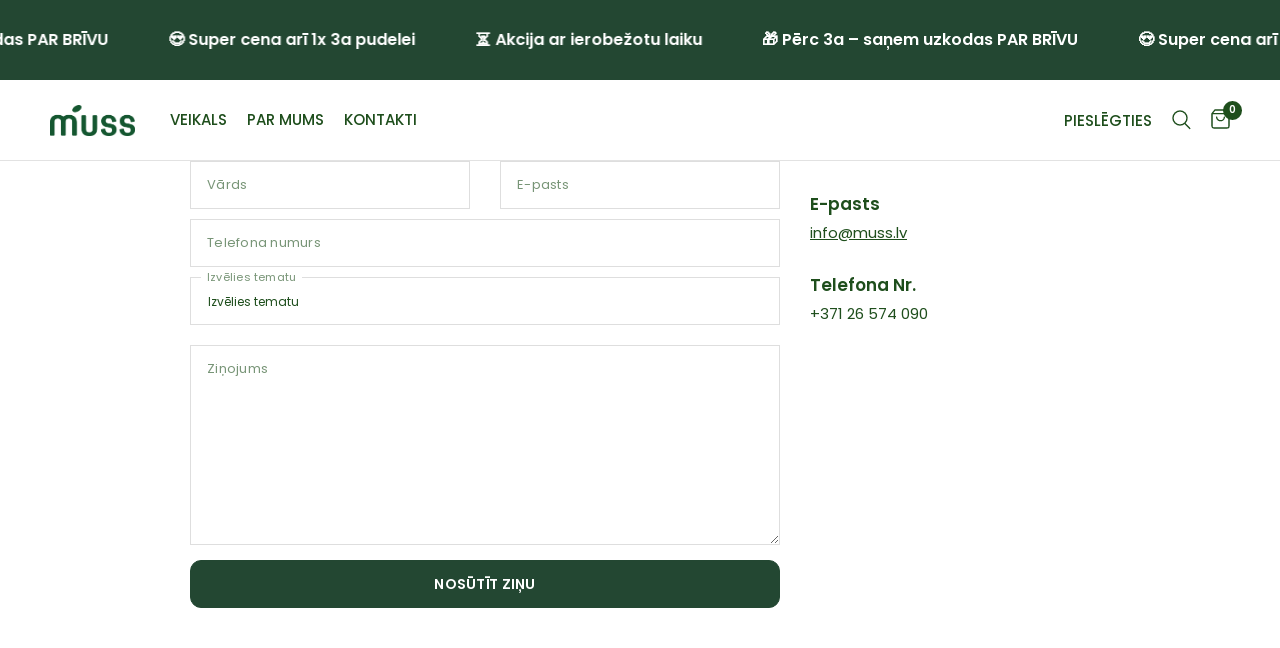

--- FILE ---
content_type: text/html; charset=utf-8
request_url: https://muss.lv/pages/kontakti
body_size: 50605
content:
<!doctype html><html class="no-js" lang="lv" dir="ltr">
<head>
  <meta charset="utf-8">
  <meta http-equiv="X-UA-Compatible" content="IE=edge,chrome=1">
  <meta name="viewport" content="width=device-width, initial-scale=1, maximum-scale=5, viewport-fit=cover">
  <meta name="theme-color" content="#ffffff">
  <link rel="canonical" href="https://muss.lv/pages/kontakti">
  <link rel="preconnect" href="https://cdn.shopify.com" crossorigin>
  <link rel="preload" as="style" href="//muss.lv/cdn/shop/t/28/assets/app.css?v=110062704297878740131746616639">



<link href="//muss.lv/cdn/shop/t/28/assets/animations.min.js?v=125778792411641688251742900068" as="script" rel="preload">

<link href="//muss.lv/cdn/shop/t/28/assets/header.js?v=53973329853117484881742900069" as="script" rel="preload">
<link href="//muss.lv/cdn/shop/t/28/assets/vendor.min.js?v=57769212839167613861742900069" as="script" rel="preload">
<link href="//muss.lv/cdn/shop/t/28/assets/app.js?v=7593071547056632411742900068" as="script" rel="preload">
<link href="//muss.lv/cdn/shop/t/28/assets/slideshow.js?v=77914080626843417591742900069" as="script" rel="preload">

<script>
window.lazySizesConfig = window.lazySizesConfig || {};
window.lazySizesConfig.expand = 250;
window.lazySizesConfig.loadMode = 1;
window.lazySizesConfig.loadHidden = false;
</script>


  <link rel="icon" type="image/png" href="//muss.lv/cdn/shop/files/MUSS_logo_icon_green.jpg?crop=center&height=32&v=1614323070&width=32">

  <title>
    Contact Us | MUSS
    
    
    
  </title>

  
    <meta name="description" content="MUSS is the only company worldwide that uses 100% of berries extracts and makes them into vitamins in capsules. For any enquiries, email us at info@muss.lv">
  
<link rel="preconnect" href="https://fonts.shopifycdn.com" crossorigin>

<meta property="og:site_name" content="MUSS">
<meta property="og:url" content="https://muss.lv/pages/kontakti">
<meta property="og:title" content="Contact Us | MUSS">
<meta property="og:type" content="website">
<meta property="og:description" content="MUSS is the only company worldwide that uses 100% of berries extracts and makes them into vitamins in capsules. For any enquiries, email us at info@muss.lv"><meta property="og:image" content="http://muss.lv/cdn/shop/files/BrowserPreview_tmp-110.jpg?v=1610025888">
  <meta property="og:image:secure_url" content="https://muss.lv/cdn/shop/files/BrowserPreview_tmp-110.jpg?v=1610025888">
  <meta property="og:image:width" content="490">
  <meta property="og:image:height" content="490"><meta name="twitter:card" content="summary_large_image">
<meta name="twitter:title" content="Contact Us | MUSS">
<meta name="twitter:description" content="MUSS is the only company worldwide that uses 100% of berries extracts and makes them into vitamins in capsules. For any enquiries, email us at info@muss.lv">

  <link href="//muss.lv/cdn/shop/t/28/assets/app.css?v=110062704297878740131746616639" rel="stylesheet" type="text/css" media="all" />
  <style data-shopify>
	@font-face {
  font-family: Poppins;
  font-weight: 400;
  font-style: normal;
  font-display: swap;
  src: url("//muss.lv/cdn/fonts/poppins/poppins_n4.0ba78fa5af9b0e1a374041b3ceaadf0a43b41362.woff2") format("woff2"),
       url("//muss.lv/cdn/fonts/poppins/poppins_n4.214741a72ff2596839fc9760ee7a770386cf16ca.woff") format("woff");
}

@font-face {
  font-family: Poppins;
  font-weight: 500;
  font-style: normal;
  font-display: swap;
  src: url("//muss.lv/cdn/fonts/poppins/poppins_n5.ad5b4b72b59a00358afc706450c864c3c8323842.woff2") format("woff2"),
       url("//muss.lv/cdn/fonts/poppins/poppins_n5.33757fdf985af2d24b32fcd84c9a09224d4b2c39.woff") format("woff");
}

@font-face {
  font-family: Poppins;
  font-weight: 600;
  font-style: normal;
  font-display: swap;
  src: url("//muss.lv/cdn/fonts/poppins/poppins_n6.aa29d4918bc243723d56b59572e18228ed0786f6.woff2") format("woff2"),
       url("//muss.lv/cdn/fonts/poppins/poppins_n6.5f815d845fe073750885d5b7e619ee00e8111208.woff") format("woff");
}

@font-face {
  font-family: Poppins;
  font-weight: 400;
  font-style: italic;
  font-display: swap;
  src: url("//muss.lv/cdn/fonts/poppins/poppins_i4.846ad1e22474f856bd6b81ba4585a60799a9f5d2.woff2") format("woff2"),
       url("//muss.lv/cdn/fonts/poppins/poppins_i4.56b43284e8b52fc64c1fd271f289a39e8477e9ec.woff") format("woff");
}

@font-face {
  font-family: Poppins;
  font-weight: 600;
  font-style: italic;
  font-display: swap;
  src: url("//muss.lv/cdn/fonts/poppins/poppins_i6.bb8044d6203f492888d626dafda3c2999253e8e9.woff2") format("woff2"),
       url("//muss.lv/cdn/fonts/poppins/poppins_i6.e233dec1a61b1e7dead9f920159eda42280a02c3.woff") format("woff");
}

h1,h2,h3,h4,h5,h6,
	.h1,.h2,.h3,.h4,.h5,.h6,
	.logolink.text-logo,
	.heading-font,
	.h1-xlarge,
	.h1-large,
	.customer-addresses .my-address .address-index {
		font-style: normal;
		font-weight: 400;
		font-family: Poppins, sans-serif;
	}
	body,
	.body-font,
	.thb-product-detail .product-title {
		font-style: normal;
		font-weight: 400;
		font-family: Poppins, sans-serif;
	}
	:root {
		--mobile-swipe-width: calc(90vw - 30px);
		--font-body-scale: 1.0;
		--font-body-line-height-scale: 0.8;
		--font-body-letter-spacing: 0.0em;
		--font-body-medium-weight: 500;
    --font-body-bold-weight: 600;
		--font-announcement-scale: 1.2;
		--font-heading-scale: 1.0;
		--font-heading-line-height-scale: 1.0;
		--font-heading-letter-spacing: 0.0em;
		--font-navigation-scale: 1.0;
		--navigation-item-spacing: 10px;
		--font-product-title-scale: 1.0;
		--font-product-title-line-height-scale: 1.0;
		--button-letter-spacing: 0.02em;

		--bg-body: #ffffff;
		--bg-body-rgb: 255,255,255;
		--bg-body-darken: #f7f7f7;
		--payment-terms-background-color: #ffffff;
		--color-body: #1e4e1c;
		--color-body-rgb: 30,78,28;
		--color-accent: #1e4e1c;
		--color-accent-rgb: 30,78,28;
		--color-border: #E2E2E2;
		--color-form-border: #dedede;
		--color-overlay-rgb: 0,0,0;

		--shopify-accelerated-checkout-button-block-size: 48px;
		--shopify-accelerated-checkout-inline-alignment: center;
		--shopify-accelerated-checkout-skeleton-animation-duration: 0.25s;

		--color-announcement-bar-text: #ffffff;
		--color-announcement-bar-bg: #f57c00;

		--color-header-bg: #ffffff;
		--color-header-bg-rgb: 255,255,255;
		--color-header-text: #18311e;
		--color-header-text-rgb: 24,49,30;
		--color-header-links: #1e4e1c;
		--color-header-links-rgb: 30,78,28;
		--color-header-links-hover: #279A4B;
		--color-header-icons: #1e4e1c;
		--color-header-border: #E2E2E2;

		--solid-button-background: #234732;
		--solid-button-label: #ffffff;
		--outline-button-label: #234732;
		--button-border-radius: 11px;
		--shopify-accelerated-checkout-button-border-radius: 11px;

		--color-price: #151515;
		--color-price-discounted: #ee3b45;
		--color-star: #FB9E5B;
		--color-dots: #151515;

		--color-inventory-instock: #279A4B;
		--color-inventory-lowstock: #FB9E5B;

		--section-spacing-mobile: 50px;
		--section-spacing-desktop: 45px;

		--color-badge-text: #ffffff;
		--color-badge-sold-out: #939393;
		--color-badge-sale: #ea4e1a;
		
		--color-badge-preorder: #666666;
		--badge-corner-radius: 8px;

		--color-footer-text: #FFFFFF;
		--color-footer-text-rgb: 255,255,255;
		--color-footer-link: #FFFFFF;
		--color-footer-link-hover: #FFFFFF;
		--color-footer-border: #d9d9d9;
		--color-footer-border-rgb: 217,217,217;
		--color-footer-bg: #234732;
	}



</style>


  <script>
    window.theme = window.theme || {};
    theme = {
      settings: {
        money_with_currency_format:"\u003cspan class=money\u003e€{{amount_with_comma_separator}}\u003c\/span\u003e",
        cart_drawer:false,
        product_id: false,
      },
      routes: {
        root_url: '/',
        cart_url: '/cart',
        cart_add_url: '/cart/add',
        search_url: '/search',
        cart_change_url: '/cart/change',
        cart_update_url: '/cart/update',
        cart_clear_url: '/cart/clear',
        predictive_search_url: '/search/suggest',
      }
    };
  </script>

  <script>window.performance && window.performance.mark && window.performance.mark('shopify.content_for_header.start');</script><meta name="google-site-verification" content="50jGXSp2EkaaWPBYC9sER-jgt1iEBpnVbDlC3xQ2aHY">
<meta id="shopify-digital-wallet" name="shopify-digital-wallet" content="/48089530524/digital_wallets/dialog">
<script async="async" src="/checkouts/internal/preloads.js?locale=lv-LV"></script>
<script id="shopify-features" type="application/json">{"accessToken":"a0348cdf59431e1a07dd30cf8c524b51","betas":["rich-media-storefront-analytics"],"domain":"muss.lv","predictiveSearch":true,"shopId":48089530524,"locale":"en"}</script>
<script>var Shopify = Shopify || {};
Shopify.shop = "muss-health.myshopify.com";
Shopify.locale = "lv";
Shopify.currency = {"active":"EUR","rate":"1.0"};
Shopify.country = "LV";
Shopify.theme = {"name":"Updated copy of Updated copy of Final Version U...","id":179379142981,"schema_name":"Reformation","schema_version":"8.1.0","theme_store_id":1762,"role":"main"};
Shopify.theme.handle = "null";
Shopify.theme.style = {"id":null,"handle":null};
Shopify.cdnHost = "muss.lv/cdn";
Shopify.routes = Shopify.routes || {};
Shopify.routes.root = "/";</script>
<script type="module">!function(o){(o.Shopify=o.Shopify||{}).modules=!0}(window);</script>
<script>!function(o){function n(){var o=[];function n(){o.push(Array.prototype.slice.apply(arguments))}return n.q=o,n}var t=o.Shopify=o.Shopify||{};t.loadFeatures=n(),t.autoloadFeatures=n()}(window);</script>
<script id="shop-js-analytics" type="application/json">{"pageType":"page"}</script>
<script defer="defer" async type="module" src="//muss.lv/cdn/shopifycloud/shop-js/modules/v2/client.init-shop-cart-sync_BT-GjEfc.en.esm.js"></script>
<script defer="defer" async type="module" src="//muss.lv/cdn/shopifycloud/shop-js/modules/v2/chunk.common_D58fp_Oc.esm.js"></script>
<script defer="defer" async type="module" src="//muss.lv/cdn/shopifycloud/shop-js/modules/v2/chunk.modal_xMitdFEc.esm.js"></script>
<script type="module">
  await import("//muss.lv/cdn/shopifycloud/shop-js/modules/v2/client.init-shop-cart-sync_BT-GjEfc.en.esm.js");
await import("//muss.lv/cdn/shopifycloud/shop-js/modules/v2/chunk.common_D58fp_Oc.esm.js");
await import("//muss.lv/cdn/shopifycloud/shop-js/modules/v2/chunk.modal_xMitdFEc.esm.js");

  window.Shopify.SignInWithShop?.initShopCartSync?.({"fedCMEnabled":true,"windoidEnabled":true});

</script>
<script>(function() {
  var isLoaded = false;
  function asyncLoad() {
    if (isLoaded) return;
    isLoaded = true;
    var urls = ["https:\/\/pixee.gropulse.com\/js\/active.js?shop=muss-health.myshopify.com","https:\/\/loox.io\/widget\/XdtzsKQb9t\/loox.1698322258759.js?shop=muss-health.myshopify.com","https:\/\/www.musshealth.com\/apps\/giraffly-trust\/trust-worker-560bfb9fcabab0441b34ce74d90d0f5ba21ef033.js?v=20231108192734\u0026shop=muss-health.myshopify.com","https:\/\/storage.nfcube.com\/instafeed-b393909ba3163673b0f5f0a001b6389b.js?shop=muss-health.myshopify.com","https:\/\/d18eg7dreypte5.cloudfront.net\/browse-abandonment\/smsbump_timer.js?shop=muss-health.myshopify.com","https:\/\/d18eg7dreypte5.cloudfront.net\/scripts\/integrations\/subscription.js?shop=muss-health.myshopify.com","https:\/\/cdn.weglot.com\/weglot_script_tag.js?shop=muss-health.myshopify.com","https:\/\/d2i6wrs6r7tn21.cloudfront.net\/sources\/js\/v1\/secomapp.spinner.src.js?shop=muss-health.myshopify.com","https:\/\/omnisnippet1.com\/platforms\/shopify.js?source=scriptTag\u0026v=2025-11-04T15\u0026shop=muss-health.myshopify.com"];
    for (var i = 0; i < urls.length; i++) {
      var s = document.createElement('script');
      s.type = 'text/javascript';
      s.async = true;
      s.src = urls[i];
      var x = document.getElementsByTagName('script')[0];
      x.parentNode.insertBefore(s, x);
    }
  };
  if(window.attachEvent) {
    window.attachEvent('onload', asyncLoad);
  } else {
    window.addEventListener('load', asyncLoad, false);
  }
})();</script>
<script id="__st">var __st={"a":48089530524,"offset":7200,"reqid":"ccaaf142-944a-4a6c-b005-a2b1701cb5dc-1769194425","pageurl":"muss.lv\/pages\/kontakti","s":"pages-66708373660","u":"b0d23b0ed60f","p":"page","rtyp":"page","rid":66708373660};</script>
<script>window.ShopifyPaypalV4VisibilityTracking = true;</script>
<script id="captcha-bootstrap">!function(){'use strict';const t='contact',e='account',n='new_comment',o=[[t,t],['blogs',n],['comments',n],[t,'customer']],c=[[e,'customer_login'],[e,'guest_login'],[e,'recover_customer_password'],[e,'create_customer']],r=t=>t.map((([t,e])=>`form[action*='/${t}']:not([data-nocaptcha='true']) input[name='form_type'][value='${e}']`)).join(','),a=t=>()=>t?[...document.querySelectorAll(t)].map((t=>t.form)):[];function s(){const t=[...o],e=r(t);return a(e)}const i='password',u='form_key',d=['recaptcha-v3-token','g-recaptcha-response','h-captcha-response',i],f=()=>{try{return window.sessionStorage}catch{return}},m='__shopify_v',_=t=>t.elements[u];function p(t,e,n=!1){try{const o=window.sessionStorage,c=JSON.parse(o.getItem(e)),{data:r}=function(t){const{data:e,action:n}=t;return t[m]||n?{data:e,action:n}:{data:t,action:n}}(c);for(const[e,n]of Object.entries(r))t.elements[e]&&(t.elements[e].value=n);n&&o.removeItem(e)}catch(o){console.error('form repopulation failed',{error:o})}}const l='form_type',E='cptcha';function T(t){t.dataset[E]=!0}const w=window,h=w.document,L='Shopify',v='ce_forms',y='captcha';let A=!1;((t,e)=>{const n=(g='f06e6c50-85a8-45c8-87d0-21a2b65856fe',I='https://cdn.shopify.com/shopifycloud/storefront-forms-hcaptcha/ce_storefront_forms_captcha_hcaptcha.v1.5.2.iife.js',D={infoText:'Protected by hCaptcha',privacyText:'Privacy',termsText:'Terms'},(t,e,n)=>{const o=w[L][v],c=o.bindForm;if(c)return c(t,g,e,D).then(n);var r;o.q.push([[t,g,e,D],n]),r=I,A||(h.body.append(Object.assign(h.createElement('script'),{id:'captcha-provider',async:!0,src:r})),A=!0)});var g,I,D;w[L]=w[L]||{},w[L][v]=w[L][v]||{},w[L][v].q=[],w[L][y]=w[L][y]||{},w[L][y].protect=function(t,e){n(t,void 0,e),T(t)},Object.freeze(w[L][y]),function(t,e,n,w,h,L){const[v,y,A,g]=function(t,e,n){const i=e?o:[],u=t?c:[],d=[...i,...u],f=r(d),m=r(i),_=r(d.filter((([t,e])=>n.includes(e))));return[a(f),a(m),a(_),s()]}(w,h,L),I=t=>{const e=t.target;return e instanceof HTMLFormElement?e:e&&e.form},D=t=>v().includes(t);t.addEventListener('submit',(t=>{const e=I(t);if(!e)return;const n=D(e)&&!e.dataset.hcaptchaBound&&!e.dataset.recaptchaBound,o=_(e),c=g().includes(e)&&(!o||!o.value);(n||c)&&t.preventDefault(),c&&!n&&(function(t){try{if(!f())return;!function(t){const e=f();if(!e)return;const n=_(t);if(!n)return;const o=n.value;o&&e.removeItem(o)}(t);const e=Array.from(Array(32),(()=>Math.random().toString(36)[2])).join('');!function(t,e){_(t)||t.append(Object.assign(document.createElement('input'),{type:'hidden',name:u})),t.elements[u].value=e}(t,e),function(t,e){const n=f();if(!n)return;const o=[...t.querySelectorAll(`input[type='${i}']`)].map((({name:t})=>t)),c=[...d,...o],r={};for(const[a,s]of new FormData(t).entries())c.includes(a)||(r[a]=s);n.setItem(e,JSON.stringify({[m]:1,action:t.action,data:r}))}(t,e)}catch(e){console.error('failed to persist form',e)}}(e),e.submit())}));const S=(t,e)=>{t&&!t.dataset[E]&&(n(t,e.some((e=>e===t))),T(t))};for(const o of['focusin','change'])t.addEventListener(o,(t=>{const e=I(t);D(e)&&S(e,y())}));const B=e.get('form_key'),M=e.get(l),P=B&&M;t.addEventListener('DOMContentLoaded',(()=>{const t=y();if(P)for(const e of t)e.elements[l].value===M&&p(e,B);[...new Set([...A(),...v().filter((t=>'true'===t.dataset.shopifyCaptcha))])].forEach((e=>S(e,t)))}))}(h,new URLSearchParams(w.location.search),n,t,e,['guest_login'])})(!0,!0)}();</script>
<script integrity="sha256-4kQ18oKyAcykRKYeNunJcIwy7WH5gtpwJnB7kiuLZ1E=" data-source-attribution="shopify.loadfeatures" defer="defer" src="//muss.lv/cdn/shopifycloud/storefront/assets/storefront/load_feature-a0a9edcb.js" crossorigin="anonymous"></script>
<script data-source-attribution="shopify.dynamic_checkout.dynamic.init">var Shopify=Shopify||{};Shopify.PaymentButton=Shopify.PaymentButton||{isStorefrontPortableWallets:!0,init:function(){window.Shopify.PaymentButton.init=function(){};var t=document.createElement("script");t.src="https://muss.lv/cdn/shopifycloud/portable-wallets/latest/portable-wallets.en.js",t.type="module",document.head.appendChild(t)}};
</script>
<script data-source-attribution="shopify.dynamic_checkout.buyer_consent">
  function portableWalletsHideBuyerConsent(e){var t=document.getElementById("shopify-buyer-consent"),n=document.getElementById("shopify-subscription-policy-button");t&&n&&(t.classList.add("hidden"),t.setAttribute("aria-hidden","true"),n.removeEventListener("click",e))}function portableWalletsShowBuyerConsent(e){var t=document.getElementById("shopify-buyer-consent"),n=document.getElementById("shopify-subscription-policy-button");t&&n&&(t.classList.remove("hidden"),t.removeAttribute("aria-hidden"),n.addEventListener("click",e))}window.Shopify?.PaymentButton&&(window.Shopify.PaymentButton.hideBuyerConsent=portableWalletsHideBuyerConsent,window.Shopify.PaymentButton.showBuyerConsent=portableWalletsShowBuyerConsent);
</script>
<script data-source-attribution="shopify.dynamic_checkout.cart.bootstrap">document.addEventListener("DOMContentLoaded",(function(){function t(){return document.querySelector("shopify-accelerated-checkout-cart, shopify-accelerated-checkout")}if(t())Shopify.PaymentButton.init();else{new MutationObserver((function(e,n){t()&&(Shopify.PaymentButton.init(),n.disconnect())})).observe(document.body,{childList:!0,subtree:!0})}}));
</script>
<script id='scb4127' type='text/javascript' async='' src='https://muss.lv/cdn/shopifycloud/privacy-banner/storefront-banner.js'></script>
<script>window.performance && window.performance.mark && window.performance.mark('shopify.content_for_header.end');</script> <!-- Shopify header hooks -->
  <script>document.documentElement.className = document.documentElement.className.replace('no-js', 'js');</script>
  
<!-- BEGIN app block: shopify://apps/triplewhale/blocks/triple_pixel_snippet/483d496b-3f1a-4609-aea7-8eee3b6b7a2a --><link rel='preconnect dns-prefetch' href='https://api.config-security.com/' crossorigin />
<link rel='preconnect dns-prefetch' href='https://conf.config-security.com/' crossorigin />
<script>
/* >> TriplePixel :: start*/
window.TriplePixelData={TripleName:"muss-health.myshopify.com",ver:"2.16",plat:"SHOPIFY",isHeadless:false,src:'SHOPIFY_EXT',product:{id:"",name:``,price:"",variant:""},search:"",collection:"",cart:"",template:"page",curr:"EUR" || "EUR"},function(W,H,A,L,E,_,B,N){function O(U,T,P,H,R){void 0===R&&(R=!1),H=new XMLHttpRequest,P?(H.open("POST",U,!0),H.setRequestHeader("Content-Type","text/plain")):H.open("GET",U,!0),H.send(JSON.stringify(P||{})),H.onreadystatechange=function(){4===H.readyState&&200===H.status?(R=H.responseText,U.includes("/first")?eval(R):P||(N[B]=R)):(299<H.status||H.status<200)&&T&&!R&&(R=!0,O(U,T-1,P))}}if(N=window,!N[H+"sn"]){N[H+"sn"]=1,L=function(){return Date.now().toString(36)+"_"+Math.random().toString(36)};try{A.setItem(H,1+(0|A.getItem(H)||0)),(E=JSON.parse(A.getItem(H+"U")||"[]")).push({u:location.href,r:document.referrer,t:Date.now(),id:L()}),A.setItem(H+"U",JSON.stringify(E))}catch(e){}var i,m,p;A.getItem('"!nC`')||(_=A,A=N,A[H]||(E=A[H]=function(t,e,i){return void 0===i&&(i=[]),"State"==t?E.s:(W=L(),(E._q=E._q||[]).push([W,t,e].concat(i)),W)},E.s="Installed",E._q=[],E.ch=W,B="configSecurityConfModel",N[B]=1,O("https://conf.config-security.com/model",5),i=L(),m=A[atob("c2NyZWVu")],_.setItem("di_pmt_wt",i),p={id:i,action:"profile",avatar:_.getItem("auth-security_rand_salt_"),time:m[atob("d2lkdGg=")]+":"+m[atob("aGVpZ2h0")],host:A.TriplePixelData.TripleName,plat:A.TriplePixelData.plat,url:window.location.href.slice(0,500),ref:document.referrer,ver:A.TriplePixelData.ver},O("https://api.config-security.com/event",5,p),O("https://api.config-security.com/first?host=".concat(p.host,"&plat=").concat(p.plat),5)))}}("","TriplePixel",localStorage);
/* << TriplePixel :: end*/
</script>



<!-- END app block --><!-- BEGIN app block: shopify://apps/pixee-facebook-pixel/blocks/facebook-pixel/61bbb1d9-d4be-4d08-879a-ee3ccb59f558 -->
<!-- BEGIN app snippet: tiktok-pixel --><script>
    sessionStorage.setItem("gropulseTikTokActivePixelData", "");
  </script><!-- END app snippet -->
<!-- BEGIN app snippet: pinterest-pixel -->
<script>
    sessionStorage.setItem("gropulsePinterestActivePixelData", "");
  </script><!-- END app snippet -->
<!-- BEGIN app snippet: custom-event-selector -->

<div id="pixee-custom-event-selector-modal" class="pixee-custom-event-modal">
  <div class="pixee-custom-event-modal-content">
    <div class="pixee-custom-event-modal-header">
      <p class="pixee-modal-title">Custom Event Setup</p>
      <span class="pixee-custom-event-close">&times;</span>
    </div>
    <div class="pixee-custom-event-modal-body">
      <p>Click on the elements you want to track as custom events. Selected elements will appear in the list below.</p>
      
      <button id="pixee-track-new-button" class="pixee-track-new-button">Track New Element</button>
      
      <div class="pixee-selected-elements">
        <span class="pixee-selected-elements-title">Selected Elements (0)</span>
        <ul id="pixee-selected-elements-list"></ul>
      </div>
    </div>
    <div class="pixee-custom-event-modal-footer">
      <button id="pixee-finish-setup-button" class="pixee-finish-setup-button">Finish Setup</button>
    </div>
  </div>
</div>

<style>
.pixee-custom-event-modal {
  display: none;
  position: fixed;
  z-index: 99999;
  left: 20px;
  top: 20px;
  width: 400px;
  background-color: #fff;
  border-radius: 8px;
  box-shadow: 0 4px 20px rgba(0, 0, 0, 0.2);
  font-family: -apple-system, BlinkMacSystemFont, "Segoe UI", Roboto, Helvetica, Arial, sans-serif;
  max-height: 90vh;
  overflow-y: auto;
}

.pixee-custom-event-modal-content {
  width: 100%;
}

.pixee-custom-event-modal-header {
  padding: 15px 20px;
  display: flex;
  justify-content: space-between;
  align-items: center;
  border-bottom: 1px solid #e5e5e5;
}

.pixee-custom-event-modal-header .pixee-modal-title {
  margin: 0;
  font-size: 18px;
  font-weight: 600;
  color: #333;
}

.pixee-custom-event-close {
  color: #aaa;
  font-size: 24px;
  font-weight: bold;
  cursor: pointer;
}

.pixee-custom-event-close:hover {
  color: #555;
}

.pixee-custom-event-modal-body {
  padding: 20px;
}

.pixee-custom-event-modal-footer {
  padding: 15px 20px;
  border-top: 1px solid #e5e5e5;
  text-align: right;
}

.pixee-track-new-button,
.pixee-finish-setup-button {
  padding: 10px 15px;
  border-radius: 4px;
  border: none;
  font-size: 14px;
  font-weight: 500;
  cursor: pointer;
}

.pixee-track-new-button {
  background-color: #4CAF50;
  color: white;
  margin-top: 10px;
}

.pixee-finish-setup-button {
  background-color: #2196F3;
  color: white;
}

.pixee-selected-elements {
  margin-top: 20px;
}

.pixee-selected-elements-title {
  display: block;
  font-size: 16px;
  margin-bottom: 10px;
  font-weight: 500;
}

#pixee-selected-elements-list {
  list-style: none;
  padding: 0;
  margin: 0;
  max-height: 200px;
  overflow-y: auto;
  border: 1px solid #e5e5e5;
  border-radius: 4px;
}

#pixee-selected-elements-list li {
  padding: 10px;
  border-bottom: 1px solid #e5e5e5;
  display: flex;
  justify-content: space-between;
  align-items: center;
}

#pixee-selected-elements-list li:last-child {
  border-bottom: none;
}

.pixee-element-info {
  flex: 1;
  font-size: 14px;
  word-break: break-word;
}

.pixee-remove-element {
  color: #f44336;
  cursor: pointer;
  margin-left: 10px;
}

.pixee-page-overlay {
  position: fixed;
  top: 0;
  left: 0;
  width: 100%;
  height: 100%;
  background-color: rgba(0, 0, 0, 0.3);
  z-index: 99990;
  pointer-events: none;
}

.pixee-highlight-element {
  position: absolute;
  pointer-events: none;
  background-color: rgba(76, 175, 80, 0.2);
  border: 2px solid #4CAF50;
  z-index: 99991;
  box-sizing: border-box;
}

/* Make modal draggable */
.pixee-custom-event-modal-header {
  cursor: move;
}

/* Responsive styles */
@media screen and (max-width: 480px) {
  .pixee-custom-event-modal {
    width: 90%;
    left: 5%;
    top: 5%;
  }
}
</style>

<script>
document.addEventListener('DOMContentLoaded', function() {
  // Parse URL parameters
  const urlParams = new URLSearchParams(window.location.search);
  const customEventParam = urlParams.get('customEvent');
  const redirectUrl = urlParams.get('redirectUrl');
  
  // Initialize session storage if customEvent param is present
  if (customEventParam === '1') {
    // Set flag in session storage to show the modal across page navigation
    sessionStorage.setItem('pixeeCustomEventSetupActive', 'true');
    // Store redirect URL for later use
    if (redirectUrl) {
      sessionStorage.setItem('pixeeCustomEventRedirectUrl', redirectUrl);
    }
  }
  
  // Don't proceed if setup mode is not active
  if (sessionStorage.getItem('pixeeCustomEventSetupActive') !== 'true') return;
  
  const modal = document.getElementById('pixee-custom-event-selector-modal');
  const trackNewButton = document.getElementById('pixee-track-new-button');
  const finishSetupButton = document.getElementById('pixee-finish-setup-button');
  const closeButton = document.querySelector('.pixee-custom-event-close');
  const selectedElementsList = document.getElementById('pixee-selected-elements-list');
  const selectedElementsHeader = document.querySelector('.pixee-selected-elements-title');
  
  let isSelectionMode = false;
  let selectedElements = [];
  let overlay = null;
  let highlightElement = null;
  
  // Load previously selected elements from session storage
  const storedElements = sessionStorage.getItem('pixeeSelectedElements');
  if (storedElements) {
    try {
      selectedElements = JSON.parse(storedElements);
      updateSelectedElementsList();
    } catch (error) {
      console.error('Error loading stored elements:', error);
    }
  }
  
  // Make the modal draggable
  makeElementDraggable(modal, document.querySelector('.pixee-custom-event-modal-header'));
  
  // Show the modal
  modal.style.display = 'block';
  
  // Click event handlers
  trackNewButton.addEventListener('click', function() {
    if (isSelectionMode) {
      // Cancel selection mode if active
      disableSelectionMode();
    } else {
      // Enable selection mode
      enableSelectionMode();
    }
  });
  finishSetupButton.addEventListener('click', finishSetup);
  closeButton.addEventListener('click', closeModal);
  
  function makeElementDraggable(element, handle) {
    let pos1 = 0, pos2 = 0, pos3 = 0, pos4 = 0;
    
    // Try to get saved position from session storage
    const savedPosition = getSavedModalPosition();
    if (savedPosition) {
      element.style.top = savedPosition.top + "px";
      element.style.left = savedPosition.left + "px";
    }
    
    handle.onmousedown = dragMouseDown;
    
    function dragMouseDown(e) {
      e.preventDefault();
      pos3 = e.clientX;
      pos4 = e.clientY;
      document.onmouseup = closeDragElement;
      document.onmousemove = elementDrag;
    }
    
    function elementDrag(e) {
      e.preventDefault();
      pos1 = pos3 - e.clientX;
      pos2 = pos4 - e.clientY;
      pos3 = e.clientX;
      pos4 = e.clientY;
      
      // Calculate new position ensuring it stays within viewport
      let newTop = element.offsetTop - pos2;
      let newLeft = element.offsetLeft - pos1;
      
      // Get viewport dimensions
      const viewportWidth = window.innerWidth;
      const viewportHeight = window.innerHeight;
      
      // Limit to viewport boundaries
      newTop = Math.max(0, Math.min(newTop, viewportHeight - 100));
      newLeft = Math.max(0, Math.min(newLeft, viewportWidth - 100));
      
      element.style.top = newTop + "px";
      element.style.left = newLeft + "px";
      
      // Save position to session storage
      saveModalPosition(newTop, newLeft);
    }
    
    function closeDragElement() {
      document.onmouseup = null;
      document.onmousemove = null;
      
      // Save final position
      saveModalPosition(element.offsetTop, element.offsetLeft);
    }
  }
  
  // Save modal position to session storage
  function saveModalPosition(top, left) {
    try {
      sessionStorage.setItem('pixeeModalPosition', JSON.stringify({ top, left }));
    } catch (error) {
      console.error('Error saving modal position:', error);
    }
  }
  
  // Get saved modal position from session storage
  function getSavedModalPosition() {
    try {
      const position = sessionStorage.getItem('pixeeModalPosition');
      return position ? JSON.parse(position) : null;
    } catch (error) {
      console.error('Error getting modal position:', error);
      return null;
    }
  }
  
  function enableSelectionMode() {
    if (isSelectionMode) return;
    
    isSelectionMode = true;
    trackNewButton.textContent = 'Cancel Selection';
    trackNewButton.style.backgroundColor = '#f44336';
    
    // Create overlay
    overlay = document.createElement('div');
    overlay.className = 'pixee-page-overlay';
    document.body.appendChild(overlay);
    
    // Create highlight element
    highlightElement = document.createElement('div');
    highlightElement.className = 'pixee-highlight-element';
    document.body.appendChild(highlightElement);
    
    // Add event listeners for element selection
    document.addEventListener('mouseover', highlightTargetElement);
    document.addEventListener('click', selectElement, true);
  }
  
  function disableSelectionMode() {
    if (!isSelectionMode) return;
    
    isSelectionMode = false;
    trackNewButton.textContent = 'Track New Element';
    trackNewButton.style.backgroundColor = '#4CAF50';
    
    // Remove overlay and highlight
    if (overlay) {
      document.body.removeChild(overlay);
      overlay = null;
    }
    
    if (highlightElement) {
      document.body.removeChild(highlightElement);
      highlightElement = null;
    }
    
    // Remove event listeners
    document.removeEventListener('mouseover', highlightTargetElement);
    document.removeEventListener('click', selectElement, true);
  }
  
  // Helper function to update the list of selected elements
  function updateSelectedElementsList() {
    // Clear existing list
    selectedElementsList.innerHTML = '';
    
    // Update the header count
    selectedElementsHeader.textContent = `Selected Elements (${selectedElements.length})`;
    
    // Add each element to the list
    selectedElements.forEach(element => {
      const li = document.createElement('li');
      li.dataset.id = element.id;
      
      const elementInfo = document.createElement('div');
      elementInfo.className = 'pixee-element-info';
      elementInfo.textContent = `"${element.text}" (${element.selector})`;
      
      const removeButton = document.createElement('span');
      removeButton.className = 'pixee-remove-element';
      removeButton.textContent = '✕';
      removeButton.addEventListener('click', function() {
        removeElementFromList(element.id);
      });
      
      li.appendChild(elementInfo);
      li.appendChild(removeButton);
      selectedElementsList.appendChild(li);
    });
    
    // Save to session storage
    sessionStorage.setItem('pixeeSelectedElements', JSON.stringify(selectedElements));
  }
  
  function highlightTargetElement(e) {
    if (!isSelectionMode) return;
    
    // Don't highlight elements in the modal itself
    if (e.target.closest('#pixee-custom-event-selector-modal')) {
      if (highlightElement) {
        highlightElement.style.display = 'none';
      }
      return;
    }
    
    const rect = e.target.getBoundingClientRect();
    highlightElement.style.display = 'block';
    highlightElement.style.width = rect.width + 'px';
    highlightElement.style.height = rect.height + 'px';
    highlightElement.style.left = (window.pageXOffset + rect.left) + 'px';
    highlightElement.style.top = (window.pageYOffset + rect.top) + 'px';
  }
  
  function selectElement(e) {
    if (!isSelectionMode) return;
    
    // Don't select elements in the modal itself
    if (e.target.closest('#pixee-custom-event-selector-modal')) {
      return;
    }
    
    // Prevent default action (like following links)
    e.preventDefault();
    e.stopPropagation();
    
    // Generate a selector for the clicked element
    const selector = generateSelector(e.target);
    
    // Add to selected elements list
    addElementToList(e.target, selector);
    
    // Disable selection mode
    disableSelectionMode();
  }
  
  function generateSelector(element) {
    // First try ID selector if available
    if (element.id) {
      return `#${element.id}`;
    }
    
    // Try with classes
    if (element.className && typeof element.className === 'string') {
      const classes = element.className.trim().split(/\s+/);
      if (classes.length > 0) {
        const classSelector = `.${classes.join('.')}`;
        if (document.querySelectorAll(classSelector).length === 1) {
          return classSelector;
        }
      }
    }
    
    // Use tag name with nth-child
    let path = '';
    let parent = element;
    
    while (parent) {
      if (parent === document.body) {
        path = 'body ' + path;
        break;
      }
      
      let tag = parent.tagName.toLowerCase();
      let siblings = Array.from(parent.parentNode.children).filter(child => child.tagName === parent.tagName);
      
      if (siblings.length > 1) {
        let index = siblings.indexOf(parent) + 1;
        tag += `:nth-child(${index})`;
      }
      
      path = tag + (path ? ' > ' + path : '');
      parent = parent.parentNode;
      
      // Stop at a certain depth to avoid overly complex selectors
      if (path.split('>').length > 5) {
        break;
      }
    }
    
    return path.trim();
  }
  
  function addElementToList(element, selector) {
    // Create a unique ID for this element
    const elementId = 'element-' + Date.now();
    
    // Add to our array
    selectedElements.push({
      id: elementId,
      selector: selector,
      text: element.textContent.trim().substring(0, 50) || element.tagName.toLowerCase()
    });
    
    // Update the display
    updateSelectedElementsList();
  }
  
  function removeElementFromList(id) {
    // Remove from array
    selectedElements = selectedElements.filter(el => el.id !== id);
    
    // Update the display
    updateSelectedElementsList();
  }
  
  function closeModal() {
    disableSelectionMode();
    modal.style.display = 'none';
    
    // Clear setup mode and data but keep the modal position
    sessionStorage.removeItem('pixeeCustomEventSetupActive');
    sessionStorage.removeItem('pixeeSelectedElements');
    // We intentionally don't remove pixeeModalPosition here to persist it across sessions
  }
  
  function finishSetup() {
    
    // Check if we have elements selected
    if (selectedElements.length > 0) {
      // Clean up our internal tracking but keep the modal position
      sessionStorage.removeItem('pixeeCustomEventSetupActive');
      sessionStorage.removeItem('pixeeSelectedElements');
      // We intentionally don't remove pixeeModalPosition to persist it
      
      // Redirect back to the app with selected elements as a URL parameter
      const savedRedirectUrl = sessionStorage.getItem('pixeeCustomEventRedirectUrl') || redirectUrl;
      
      if (savedRedirectUrl) {
        // Encode selected elements for URL
        const encodedElements = encodeURIComponent(JSON.stringify(selectedElements));
        
        // Determine if we need to add a ? or & for the parameter
        const separator = savedRedirectUrl.includes('?') ? '&' : '?';        
        
        // Redirect to the app with the selected elements in the URL
        window.location.href = `${savedRedirectUrl}${separator}selectedElements=${encodedElements}`;
      }
    } else {
      alert('Please select at least one element to track.');
    }
  }
});
</script><!-- END app snippet -->
<script>
    sessionStorage.setItem("gropulseActivePixelData", "");
  </script><script>
    sessionStorage.setItem("gropulsePixeeEventListData", JSON.stringify({"purchase":true,"initiateCheckout":true,"addToCart":true,"search":true,"viewContent":true,"viewCategory":true}));
  </script><script>
    sessionStorage.setItem("gropulseCustomEvents", "");
  </script><script>
  const isGroPulsePixeeWebPixelLoaded = Boolean(sessionStorage.getItem("isGroPulsePixeeWebPixelLoaded"));
</script>

<script>
  function generateEventId() {
    // Combine timestamp with random string to ensure uniqueness
    return `${Date.now()}_${Math.random().toString(36).slice(2, 11)}`;
  }
</script>





<!-- END app block --><!-- BEGIN app block: shopify://apps/eg-auto-add-to-cart/blocks/app-embed/0f7d4f74-1e89-4820-aec4-6564d7e535d2 -->










  
    <script
      async
      type="text/javascript"
      src="https://cdn.506.io/eg/script.js?shop=muss-health.myshopify.com&v=7"
    ></script>
  



  <meta id="easygift-shop" itemid="c2hvcF8kXzE3NjkxOTQ0MjU=" content="{&quot;isInstalled&quot;:true,&quot;installedOn&quot;:&quot;2025-10-21T13:02:46.257Z&quot;,&quot;appVersion&quot;:&quot;3.0&quot;,&quot;subscriptionName&quot;:&quot;Unlimited&quot;,&quot;cartAnalytics&quot;:false,&quot;freeTrialEndsOn&quot;:null,&quot;settings&quot;:{&quot;reminderBannerStyle&quot;:{&quot;position&quot;:{&quot;horizontal&quot;:&quot;right&quot;,&quot;vertical&quot;:&quot;bottom&quot;},&quot;closingMode&quot;:&quot;doNotAutoClose&quot;,&quot;cssStyles&quot;:&quot;&quot;,&quot;displayAfter&quot;:5,&quot;headerText&quot;:&quot;&quot;,&quot;imageUrl&quot;:null,&quot;primaryColor&quot;:&quot;#000000&quot;,&quot;reshowBannerAfter&quot;:&quot;everyNewSession&quot;,&quot;selfcloseAfter&quot;:5,&quot;showImage&quot;:false,&quot;subHeaderText&quot;:&quot;&quot;},&quot;addedItemIdentifier&quot;:&quot;_Gifted&quot;,&quot;ignoreOtherAppLineItems&quot;:null,&quot;customVariantsInfoLifetimeMins&quot;:1440,&quot;redirectPath&quot;:null,&quot;ignoreNonStandardCartRequests&quot;:false,&quot;bannerStyle&quot;:{&quot;position&quot;:{&quot;horizontal&quot;:&quot;right&quot;,&quot;vertical&quot;:&quot;bottom&quot;},&quot;cssStyles&quot;:null,&quot;primaryColor&quot;:&quot;#000000&quot;},&quot;themePresetId&quot;:null,&quot;notificationStyle&quot;:{&quot;position&quot;:{&quot;horizontal&quot;:null,&quot;vertical&quot;:null},&quot;cssStyles&quot;:null,&quot;duration&quot;:null,&quot;hasCustomizations&quot;:false,&quot;primaryColor&quot;:null},&quot;fetchCartData&quot;:false,&quot;useLocalStorage&quot;:{&quot;enabled&quot;:false,&quot;expiryMinutes&quot;:null},&quot;popupStyle&quot;:{&quot;priceShowZeroDecimals&quot;:true,&quot;addButtonText&quot;:null,&quot;cssStyles&quot;:null,&quot;dismissButtonText&quot;:null,&quot;hasCustomizations&quot;:false,&quot;imageUrl&quot;:null,&quot;outOfStockButtonText&quot;:null,&quot;primaryColor&quot;:null,&quot;secondaryColor&quot;:null,&quot;showProductLink&quot;:false,&quot;subscriptionLabel&quot;:null,&quot;closeModalOutsideClick&quot;:true},&quot;refreshAfterBannerClick&quot;:false,&quot;disableReapplyRules&quot;:false,&quot;disableReloadOnFailedAddition&quot;:false,&quot;autoReloadCartPage&quot;:false,&quot;ajaxRedirectPath&quot;:null,&quot;allowSimultaneousRequests&quot;:false,&quot;applyRulesOnCheckout&quot;:false,&quot;enableCartCtrlOverrides&quot;:true,&quot;customRedirectFromCart&quot;:null,&quot;scriptSettings&quot;:{&quot;branding&quot;:{&quot;removalRequestSent&quot;:null,&quot;show&quot;:false},&quot;productPageRedirection&quot;:{&quot;enabled&quot;:false,&quot;products&quot;:[],&quot;redirectionURL&quot;:&quot;\/&quot;},&quot;debugging&quot;:{&quot;enabledOn&quot;:null,&quot;enabled&quot;:false,&quot;stringifyObj&quot;:false},&quot;customCSS&quot;:null,&quot;decodePayload&quot;:false,&quot;delayUpdates&quot;:2000,&quot;fetchProductInfoFromSavedDomain&quot;:false,&quot;hideAlertsOnFrontend&quot;:false,&quot;removeEGPropertyFromSplitActionLineItems&quot;:false,&quot;removeProductsAddedFromExpiredRules&quot;:false,&quot;useFinalPrice&quot;:true,&quot;enableBuyNowInterceptions&quot;:false,&quot;hideGiftedPropertyText&quot;:false,&quot;fetchCartDataBeforeRequest&quot;:false}},&quot;translations&quot;:null,&quot;defaultLocale&quot;:&quot;lv&quot;,&quot;shopDomain&quot;:&quot;muss.lv&quot;}">


<script defer>
  (async function() {
    try {

      const blockVersion = "v3"
      if (blockVersion != "v3") {
        return
      }

      let metaErrorFlag = false;
      if (metaErrorFlag) {
        return
      }

      // Parse metafields as JSON
      const metafields = {};

      // Process metafields in JavaScript
      let savedRulesArray = [];
      for (const [key, value] of Object.entries(metafields)) {
        if (value) {
          for (const prop in value) {
            // avoiding Object.Keys for performance gain -- no need to make an array of keys.
            savedRulesArray.push(value);
            break;
          }
        }
      }

      const metaTag = document.createElement('meta');
      metaTag.id = 'easygift-rules';
      metaTag.content = JSON.stringify(savedRulesArray);
      metaTag.setAttribute('itemid', 'cnVsZXNfJF8xNzY5MTk0NDI1');

      document.head.appendChild(metaTag);
      } catch (err) {
        
      }
  })();
</script>


  <script
    type="text/javascript"
    defer
  >

    (function () {
      try {
        window.EG_INFO = window.EG_INFO || {};
        var shopInfo = {"isInstalled":true,"installedOn":"2025-10-21T13:02:46.257Z","appVersion":"3.0","subscriptionName":"Unlimited","cartAnalytics":false,"freeTrialEndsOn":null,"settings":{"reminderBannerStyle":{"position":{"horizontal":"right","vertical":"bottom"},"closingMode":"doNotAutoClose","cssStyles":"","displayAfter":5,"headerText":"","imageUrl":null,"primaryColor":"#000000","reshowBannerAfter":"everyNewSession","selfcloseAfter":5,"showImage":false,"subHeaderText":""},"addedItemIdentifier":"_Gifted","ignoreOtherAppLineItems":null,"customVariantsInfoLifetimeMins":1440,"redirectPath":null,"ignoreNonStandardCartRequests":false,"bannerStyle":{"position":{"horizontal":"right","vertical":"bottom"},"cssStyles":null,"primaryColor":"#000000"},"themePresetId":null,"notificationStyle":{"position":{"horizontal":null,"vertical":null},"cssStyles":null,"duration":null,"hasCustomizations":false,"primaryColor":null},"fetchCartData":false,"useLocalStorage":{"enabled":false,"expiryMinutes":null},"popupStyle":{"priceShowZeroDecimals":true,"addButtonText":null,"cssStyles":null,"dismissButtonText":null,"hasCustomizations":false,"imageUrl":null,"outOfStockButtonText":null,"primaryColor":null,"secondaryColor":null,"showProductLink":false,"subscriptionLabel":null,"closeModalOutsideClick":true},"refreshAfterBannerClick":false,"disableReapplyRules":false,"disableReloadOnFailedAddition":false,"autoReloadCartPage":false,"ajaxRedirectPath":null,"allowSimultaneousRequests":false,"applyRulesOnCheckout":false,"enableCartCtrlOverrides":true,"customRedirectFromCart":null,"scriptSettings":{"branding":{"removalRequestSent":null,"show":false},"productPageRedirection":{"enabled":false,"products":[],"redirectionURL":"\/"},"debugging":{"enabledOn":null,"enabled":false,"stringifyObj":false},"customCSS":null,"decodePayload":false,"delayUpdates":2000,"fetchProductInfoFromSavedDomain":false,"hideAlertsOnFrontend":false,"removeEGPropertyFromSplitActionLineItems":false,"removeProductsAddedFromExpiredRules":false,"useFinalPrice":true,"enableBuyNowInterceptions":false,"hideGiftedPropertyText":false,"fetchCartDataBeforeRequest":false}},"translations":null,"defaultLocale":"lv","shopDomain":"muss.lv"};
        var productRedirectionEnabled = shopInfo.settings.scriptSettings.productPageRedirection.enabled;
        if (["Unlimited", "Enterprise"].includes(shopInfo.subscriptionName) && productRedirectionEnabled) {
          var products = shopInfo.settings.scriptSettings.productPageRedirection.products;
          if (products.length > 0) {
            var productIds = products.map(function(prod) {
              var productGid = prod.id;
              var productIdNumber = parseInt(productGid.split('/').pop());
              return productIdNumber;
            });
            var productInfo = null;
            var isProductInList = productIds.includes(productInfo.id);
            if (isProductInList) {
              var redirectionURL = shopInfo.settings.scriptSettings.productPageRedirection.redirectionURL;
              if (redirectionURL) {
                window.location = redirectionURL;
              }
            }
          }
        }

        
      } catch(err) {
      return
    }})()
  </script>



<!-- END app block --><!-- BEGIN app block: shopify://apps/klaviyo-email-marketing-sms/blocks/klaviyo-onsite-embed/2632fe16-c075-4321-a88b-50b567f42507 -->












  <script async src="https://static.klaviyo.com/onsite/js/XrZd6J/klaviyo.js?company_id=XrZd6J"></script>
  <script>!function(){if(!window.klaviyo){window._klOnsite=window._klOnsite||[];try{window.klaviyo=new Proxy({},{get:function(n,i){return"push"===i?function(){var n;(n=window._klOnsite).push.apply(n,arguments)}:function(){for(var n=arguments.length,o=new Array(n),w=0;w<n;w++)o[w]=arguments[w];var t="function"==typeof o[o.length-1]?o.pop():void 0,e=new Promise((function(n){window._klOnsite.push([i].concat(o,[function(i){t&&t(i),n(i)}]))}));return e}}})}catch(n){window.klaviyo=window.klaviyo||[],window.klaviyo.push=function(){var n;(n=window._klOnsite).push.apply(n,arguments)}}}}();</script>

  




  <script>
    window.klaviyoReviewsProductDesignMode = false
  </script>







<!-- END app block --><!-- BEGIN app block: shopify://apps/oxify-cart-drawer/blocks/app-embed-block/f78c31ed-cc48-4230-9705-545f6296629e --><div id="ia-upsell-cart-parent-div">
  <!-- BEGIN app snippet: vite-tag -->


  <script src="https://cdn.shopify.com/extensions/019bd0f1-d942-7b44-9b86-86b113c6ab8d/cart-drawer-upsell-free-gift-463/assets/incredible-cart3.js" type="module" crossorigin="anonymous"></script>
  <link rel="modulepreload" href="https://cdn.shopify.com/extensions/019bd0f1-d942-7b44-9b86-86b113c6ab8d/cart-drawer-upsell-free-gift-463/assets/incredible-cart-localized-text.js" crossorigin="anonymous">
  <link rel="modulepreload" href="https://cdn.shopify.com/extensions/019bd0f1-d942-7b44-9b86-86b113c6ab8d/cart-drawer-upsell-free-gift-463/assets/incredible-cart4.js" crossorigin="anonymous">
  <link href="//cdn.shopify.com/extensions/019bd0f1-d942-7b44-9b86-86b113c6ab8d/cart-drawer-upsell-free-gift-463/assets/incredible-cart2.css" rel="stylesheet" type="text/css" media="all" />

<!-- END app snippet --><!-- BEGIN app snippet: vite-tag -->


  <link href="//cdn.shopify.com/extensions/019bd0f1-d942-7b44-9b86-86b113c6ab8d/cart-drawer-upsell-free-gift-463/assets/incredible-cart4.js" rel="stylesheet" type="text/css" media="all" />

<!-- END app snippet -->
</div>

<script>
  window.incredibleCartMarketId = 766083228

  const incredibleInitialCart = {"note":null,"attributes":{},"original_total_price":0,"total_price":0,"total_discount":0,"total_weight":0.0,"item_count":0,"items":[],"requires_shipping":false,"currency":"EUR","items_subtotal_price":0,"cart_level_discount_applications":[],"checkout_charge_amount":0}
  const incredibleCartSettings = {"incredibleCartDetails":{"cartDesign":{"settings":{"cartTitle":"Tavs grozs • {{cart_quantity}}","cartTitleTranslations":[],"checkoutButton":"Noformēt pasūtiījumu","checkoutButtonTranslations":[],"subTotalText":"Kopā","subTotalTextTranslations":[],"cartEmptyText":"Cart is empty","cartEmptyTextTranslations":[],"showSavingForProductPrices":true,"productSavingText":"(Ietaupījums {{savings}})","productSavingTextTranslations":[],"showProductUnitPrice":false,"productUnitPriceText":"{{unit_price}} / {{reference_unit}}","showAppliedDiscountCode":true,"appliedDiscountCodeTitle":"Atlaide","appliedDiscountCodeTitleTranslations":[]},"styles":{"backgroundColor":"ffffff","title":{"fontSize":"18","textColor":"0e490e","fontWeight":"700","backgroundColor":"ffffff","textAlign":"side","type":"text","imageUrl":null,"imageSize":null},"closeIcon":{"color":"0e490e","size":"18","unachievedColor":null,"position":null},"subTotalText":{"fontSize":"20","textColor":"1B4D3E","fontWeight":"bold","backgroundColor":null,"textAlign":null,"type":null,"imageUrl":null,"imageSize":null},"cartItem":{"saving":{"fontSize":"12","textColor":"D9A441","fontWeight":"bold","backgroundColor":null,"textAlign":null,"type":null,"imageUrl":null,"imageSize":null}},"common":{"buttonBackgroundColor":"1B4D3E","buttonTextColor":"FFFFFF","buttonFontSize":"16","buttonFontWeight":"bold","buttonBorderRadius":"10"},"continueShopping":{"fontSize":"14","textColor":"1B4D3E","fontWeight":"bold","backgroundColor":null,"textAlign":null,"type":null,"imageUrl":null,"imageSize":null},"totalSavings":{"fontSize":"15","textColor":"D9A441","fontWeight":"bold","backgroundColor":null,"textAlign":null,"type":null,"imageUrl":null,"imageSize":null},"checkout":{"backgroundColor":"E6F4EC"},"appliedDiscountCodeTitle":{"fontSize":"15","textColor":"ffffff","fontWeight":"500","backgroundColor":"ff0cad","textAlign":null,"type":null,"imageUrl":null,"imageSize":null},"cartEmptyText":{"fontSize":"15","textColor":"0288D1","fontWeight":"500","backgroundColor":null,"textAlign":null,"type":null,"imageUrl":null,"imageSize":null}}},"cartItemsModule":{"selectedTemplate":"STYLE_1_DEFAULT","styles":{"backgroundColor":"E1F5FE","border":{"radius":"5","color":"0000","width":"0","style":null},"image":{"width":"100","height":"100","objectFit":"contain","border":{"radius":"16","color":"ffffff","width":"1","style":null}},"title":{"fontSize":"12","textColor":"1B4D3E","fontWeight":"700","backgroundColor":null,"textAlign":null,"type":null,"imageUrl":null,"imageSize":null},"subTitle":{"fontSize":"12","textColor":"1B4D3E","fontWeight":"400","backgroundColor":null,"textAlign":null,"type":null,"imageUrl":null,"imageSize":null},"originalPrice":{"fontSize":"13","textColor":"C93C32","fontWeight":"400","backgroundColor":null,"textAlign":null,"type":null,"imageUrl":null,"imageSize":null},"finalPrice":{"fontSize":"13","textColor":"1B4D3E","fontWeight":"700","backgroundColor":null,"textAlign":null,"type":null,"imageUrl":null,"imageSize":null},"unitPrice":{"fontSize":"12","textColor":"666666","fontWeight":"400","backgroundColor":null,"textAlign":null,"type":null,"imageUrl":null,"imageSize":null},"discountCode":{"fontSize":"11","textColor":"C93C32","fontWeight":"700","backgroundColor":"0000","border":{"radius":"0","color":null,"width":null,"style":null}},"quantitySelector":{"fontSize":"12","textColor":"1B4D3E","fontWeight":"700","backgroundColor":null,"border":{"radius":"24","color":"AEE2AE","width":"1","style":null}},"deleteIcon":{"color":"0e490e","size":"14","unachievedColor":null,"position":null}}},"announcement":{"active":true,"type":"DEFAULT","settings":{"announcementText":"<p>👉 Tavs grozs ir rezervēts vēl <strong>{{TIMER}}</strong> minūtes!</p>","announcementTextTranslations":[],"announcementThickness":"slim","position":"top","timerMinutes":"10","onTimerEnds":"HIDE_ANNOUNCEMENT_BAR","multipleAnnouncementTexts":[{"text":"<p><span style=\"color: rgb(0, 0, 0);\">Enjoy a 20% discount 🔥 on all our products!</span></p>","translations":[]},{"text":"<p><span style=\"color: rgb(0, 0, 0);\">🤩 Offer only for today</span></p>","translations":[]}],"autoRotateMultipleAnnouncementText":true,"rotatingAnimationDuration":"2","showNavigationArrows":true,"marqueeDirection":"LEFT","marqueeSpeed":"5","marqueeTextGap":"30"},"styles":{"fontSize":"14","textColor":"FFFFFF","backgroundColor":"FDE8D8","border":{"color":"FFF7E6","width":"0","style":"solid","radius":{"topLeft":"0","topRight":"0","bottomLeft":"0","bottomRight":"0"},"widthNew":{"top":"0","right":"0","bottom":"0","left":"0"}},"spacing":{"padding":{"top":"18","right":"20","bottom":"18","left":"20"},"margin":{"top":"0","right":"0","bottom":"0","left":"0"}},"navigationArrows":{"backgroundColor":"0000","iconColor":"0288D1"}}},"rewards":{"active":true,"isRewardVersion2":true,"selectedTemplate":"STYLE3_CENTER_AND_CHECK","discountIdForOrderDiscount":"gid://shopify/DiscountAutomaticNode/2197209317701","discountIdForFreeGiftDiscount":"gid://shopify/DiscountAutomaticNode/2197209350469","discountIdForShippingDiscount":"gid://shopify/DiscountAutomaticNode/2197209383237","unifiedDiscountId":null,"settings":{"rewardBasis":"CART_TOTAL","showRewardBarWhenCartIsEmpty":true,"showConfettiWhenRewardAchieved":false,"textAfterCompletingFullRewardsBar":"<p>🎉 Tu esi saņēmis <strong>bezmaksas: </strong>piegādi un pārsteiguma produktu🎁</p>","textAfterCompletingFullRewardsBarTranslations":[],"minAmountSpecificCurrencyGoals":[]},"advancedSettings":{"showFreeGiftInsteadOfPrice":false,"freeGiftComponentText":"rtgtrgtrgrtgtr","freeGiftComponentTextTranslations":[],"freeGiftComponentStyles":{"fontSize":"12","textColor":"0288D1","fontWeight":"bold","backgroundColor":"E1F5FE","textAlign":null,"type":null,"imageUrl":null,"imageSize":null},"listOfCustomerTagsToExcludeFromRewards":[],"positionOfFreeGiftItems":"natural"},"rewardsSettings":[{"id":"55703290-6f25-4e11-8309-0db17a5da315","rewardType":"PRODUCT","rewardDescription":"Bezmaksas piegāde","rewardDescriptionTranslations":[],"rewardDescriptionAfterAcieving":"Piegāde saņemta","rewardDescriptionAfterAcievingTranslations":[],"minItemCount":"3","minAmount":"40","textBeforeAchieving":"<p>Tev pietrūkst vēl <strong>{AMOUNT}</strong>, lai saņemtu bezmaksas piegādi!🚚</p>","textBeforeAchievingTranslations":[],"textAfterAchieving":"Congrats! You Have Unlocked Free Gift 🎁","productsToAddAsReward":[{"id":"gid://shopify/Product/15564805800261","title":"Bezmaksas piegāde🚚","variantId":"gid://shopify/ProductVariant/56558496547141","listOfAllVariantIds":["gid://shopify/ProductVariant/56558496547141"],"image":"https://cdn.shopify.com/s/files/1/0480/8953/0524/files/bezmaksas-piegade.jpg?v=1764957771","customTitle":null,"customDescription":null,"handle":"2-super-veseligi-smutiji🔥-copy"}],"maxFreeGiftUserCanChoose":"1","rewardIconType":"PREDEFINED_ICONS","selectedRewardIcon":"GiftIcon1","uploadedImageUrl":"","amountOff":"0","percentageOff":"0","discountType":"PERCENTAGE","advancedSettings":{"manualDiscountCode":"","discountApplicationStrategy":"AUTOMATIC"}},{"id":"6e163362-1bf2-43a1-a170-a4401babc57b","rewardType":"PRODUCT","rewardDescription":"Pārsteiguma produkts par 0.00€","rewardDescriptionTranslations":[],"rewardDescriptionAfterAcieving":"Pārsteigums saņemts","rewardDescriptionAfterAcievingTranslations":[],"minItemCount":"3","minAmount":"54.99","textBeforeAchieving":"<p>Tev pietrūkst vēl <strong>{AMOUNT}</strong>, lai saņemtu pārsteiguma produktu par 0.00€</p>","textBeforeAchievingTranslations":[],"textAfterAchieving":"Congrats! You Have Unlocked Free Gift 🎁","productsToAddAsReward":[{"title":"Pārsteiguma produkts🚨⏳","id":"gid://shopify/Product/15566846853445","variantId":"gid://shopify/ProductVariant/56565057749317","listOfAllVariantIds":["gid://shopify/ProductVariant/56565057749317"],"image":"https://cdn.shopify.com/s/files/1/0480/8953/0524/files/noslepumainais-jaunums.jpg?v=1759215360","handle":"jaunums-tikai-24h"}],"maxFreeGiftUserCanChoose":"1","rewardIconType":"PREDEFINED_ICONS","selectedRewardIcon":"GiftIcon1","uploadedImageUrl":"","amountOff":"0","percentageOff":"0","discountType":"PERCENTAGE","advancedSettings":{"manualDiscountCode":"","discountApplicationStrategy":"AUTOMATIC"}}],"styles":{"rewardsBackgroundColor":"ffffff","barBackgroundColor":"D9EADA","barForgroundColor":"1B4D3E","title":{"fontSize":"13","textColor":"0288D1","fontWeight":"bold"},"icon":{"color":"FFFFFF","size":"20","unachievedColor":"000000","position":null},"rewardDescription":{"fontSize":"12","textColor":"1B4D3E","fontWeight":"bold"}},"rewardsToBeAchievedComponent":{"active":false,"settings":{"headerTitle":null,"headerTitleTranslations":[],"title":"{{product_title}}","titleTranslations":[{"language":"de","translation":"JSFDG SKDHSF {{product_title}}"}],"description":"Tikai vēl {{amount}} līdz mūsu TOP dāvanai par 0.00 €!🎁Pieejams vēl 12h. 🕒","descriptionTranslations":[],"freeText":null,"freeTextTranslations":[],"addToCartButtonText":null,"addToCartButtonTextTranslations":[],"position":"BELOW_CART_ITEMS","showWhenCartIsEmpty":true},"styles":{"headerTitle":null,"rewardItem":{"backgroundColor":"aee2ae","image":{"width":"50","height":"50","objectFit":"fill","border":{"radius":"2","color":"308a30","width":"2","style":null}},"border":{"radius":"1","color":"308a30","width":"4","style":null},"title":{"fontSize":"12","textColor":"000000","fontWeight":"700","backgroundColor":null,"textAlign":null,"type":null,"imageUrl":null,"imageSize":null},"description":{"fontSize":"12","textColor":"000000","fontWeight":"400","backgroundColor":null,"textAlign":null,"type":null,"imageUrl":null,"imageSize":null},"button":null}}},"marketSpecificRewardTiers":[]},"upsells":{"active":true,"selectedTemplate":"BLOCK_CAROUSEL","upsellSettings":{"useAIRecommendedUpsell":false,"recommendationAlgorithm":"manual"},"listOfManualUpsellConfigrations":[{"id":"c10e23f4-901d-4255-bc97-4e03318b5e98","triggerOn":"ALL_PRODUCTS","triggerSelection":{"type":null,"listOfProducts":[],"collection":null},"upsellItemsSelection":{"type":"PRODUCT","listOfProducts":[{"handle":"abolu-spirulina-fruki","gId":"gid://shopify/Product/15385040290117","image":"https://cdn.shopify.com/s/files/1/0480/8953/0524/files/fruki-ar-spirulinu.jpg?v=1761317074","shortId":"15385040290117","title":"Ābolu - spirulīna fruķi","listOfVariantsShortIds":["56051408306501"]},{"handle":"aukstuma-kaltetas-krummellenes","gId":"gid://shopify/Product/15257049399621","image":"https://cdn.shopify.com/s/files/1/0480/8953/0524/files/krummellenes.jpg?v=1756284383","shortId":"15257049399621","title":"Aukstumā kaltētas krūmmellenes","listOfVariantsShortIds":["55487431016773"]},{"handle":"liofilizetas-zemenes","gId":"gid://shopify/Product/14861987643717","image":"https://cdn.shopify.com/s/files/1/0480/8953/0524/files/zemenes_2.jpg?v=1744353263","shortId":"14861987643717","title":"Aukstumā Kaltētas Zemenes","listOfVariantsShortIds":["53925562712389"]},{"handle":"vitaminu-komplekts","gId":"gid://shopify/Product/14949058871621","image":"https://cdn.shopify.com/s/files/1/0480/8953/0524/files/3a_3u_3d_Antioksidanti.jpg?v=1764159040","shortId":"14949058871621","title":"Vitamīnu komplekts","listOfVariantsShortIds":["54229587624261"]},{"handle":"smutijs-zemenu-bananu","gId":"gid://shopify/Product/15178142712133","image":"https://cdn.shopify.com/s/files/1/0480/8953/0524/files/smutijumix.jpg?v=1753440035","shortId":"15178142712133","title":"Zemeņu, Banānu + Auzu smūtija mix","listOfVariantsShortIds":["55224089084229"]}],"collection":null}}],"marketSpecificManualUpsellConfigurations":[],"settings":{"showUpsellOfferIfItemAlreadyInCart":false,"limitTheNumberOfUpsellOffers":true,"maxNumberOfUpsellOffers":"5","upsellTitle":"<p><span style=\"color: rgb(255, 255, 255);\">Mēs iesakām...</span></p>","upsellTitleTranslations":[],"upsellAddToCartButtonText":"Pievienot","upsellAddToCartButtonTextTranslations":[],"upsellAddToCartButtonTextInBottomSheet":"Pievienot grozam","upsellAddToCartButtonTextInBottomSheetTranslations":[],"upsellChooseOptionsButtonText":"Izvēlēties","upsellChooseOptionsButtonTextTranslations":[],"upsellSaveText":"Save {{amount}}","upsellSaveTextTranslations":[],"upsellPosition":"BELOW_CART_ITEMS","upsellDirection":"BLOCK","showUpsellInSideBarOnDesktop":false,"hideRewardProductsFromUpsell":false,"showCompareAtPrice":true},"advancedSettings":{"showStartingFromPrice":true,"startingFromPriceText":"From {{price}}","startingFromPriceTextTranslations":[]},"styles":{"title":{"fontSize":"18","textColor":"FFFFFF","fontWeight":"700","backgroundColor":"1B4D3E"},"image":null,"savings":{"fontSize":"12","textColor":"FFFFFF","fontWeight":"700","backgroundColor":"0288D1"},"backgroundColor":"E6F4EC","upsellTextColor":"0288D1","upsellItem":{"image":{"width":"90","height":"90","objectFit":"contain","border":{"radius":"15","color":"0000","width":"1","style":null}},"border":{"radius":"5","color":"D9EADA","width":"1","style":null},"title":{"fontSize":"14","textColor":"1B4D3E","fontWeight":"700","backgroundColor":null,"textAlign":null,"type":null,"imageUrl":null,"imageSize":null},"price":{"fontSize":"14","textColor":"1B4D3E","fontWeight":"700","backgroundColor":null,"textAlign":null,"type":null,"imageUrl":null,"imageSize":null},"originalPrice":{"fontSize":"13","textColor":"C93C32","fontWeight":"500","backgroundColor":null,"textAlign":null,"type":null,"imageUrl":null,"imageSize":null},"navigationArrows":{"backgroundColor":null,"iconColor":"0e490e"},"button":{"backgroundColor":"1B4D3E","textColor":"FFFFFF","fontSize":"14","fontWeight":null,"border":{"radius":"27","color":"0000","width":null,"style":null}}}},"integrations":{"reviewIntegration":{"active":false,"integrationApp":"JUDGEME"}}},"addOns":{"active":false,"listOfAddOns":[],"styles":{"image":{"width":"80","height":"80","objectFit":"contain","border":{"radius":"5","color":"0000","width":"0","style":null}},"title":{"fontSize":"16","textColor":"0e490e","fontWeight":"600","backgroundColor":null,"textAlign":null,"type":null,"imageUrl":null,"imageSize":null},"subTitle":{"fontSize":"14","textColor":"4FC3F7","fontWeight":"400","backgroundColor":null,"textAlign":null,"type":null,"imageUrl":null,"imageSize":null},"finalPrice":{"fontSize":"16","textColor":"0288D1","fontWeight":"700","backgroundColor":null,"textAlign":null,"type":null,"imageUrl":null,"imageSize":null},"switchButton":{"offBackgroundColor":"B3E5FC","onBackgroundColor":"039BE5"}}},"additionalNotes":{"active":false,"settings":{"notesTitle":"Add special instructions","notesTitleTranslations":[],"placeholder":"Special instructions for your order","placeholderTranslations":[],"notesPlacement":"TOP_OF_CHECKOUT_BLOCK"},"styles":{"title":{"fontSize":"13","textColor":"0288D1","fontWeight":"bold"}}},"discountCodes":{"active":true,"type":"BASIC","selectedTemplate":"DEFAULT","settings":{"placeholder":"Atlaides kods (ja ir)","placeholderTranslations":[],"buttonText":"Aktivizēt kodu","buttonTextTranslations":[],"couponAndOffersTitle":"Atlaides un piedāvājumi","couponAndOffersTitleTranslations":[],"couponAndOffersSubtitle":"Ietaupi vairāk — apskati pieejamos piedāvājumus","couponAndOffersSubtitleTranslations":[],"offerCountText":"{{offers_count}} Piedāvājumi","offerCountTextTranslations":[],"availableCouponsTitle":"Pieejamie kuponi","availableCouponsTitleTranslations":[],"couponNotApplicableText":"Kupons neatbilst nosacījumiem","couponNotApplicableTextTranslations":[],"couponAndOfferComponentPositionSticky":true},"listOfOffersAndCoupons":[{"couponCode":"Viss10","description":"<p>✨ Adventes kalendāra piedāvājums (04.12)</p><p> ⏳ Derīgs līdz 05.12 plkst. 9:00</p>","discriptionTranslations":[]}],"styles":{"couponAndOfferComponent":{"backgroundColor":"E6F2EC","icon":{"color":"234732","size":"22","unachievedColor":null,"position":null},"title":{"fontSize":"17","textColor":"234732","fontWeight":"700","backgroundColor":null,"textAlign":null,"type":null,"imageUrl":null,"imageSize":null},"subTitle":{"fontSize":"14","textColor":"557D67","fontWeight":"400","backgroundColor":null,"textAlign":null,"type":null,"imageUrl":null,"imageSize":null},"offersCountText":{"fontSize":"14","textColor":"234732","fontWeight":"700","backgroundColor":null,"textAlign":null,"type":null,"imageUrl":null,"imageSize":null}},"discountCodeApplyButton":{"backgroundColor":"aee2ae","textColor":"000000","fontSize":"12","border":{"radius":"2","color":null,"width":null,"style":null},"fontWeight":"600"}}},"splitPayments":{"active":false,"listOfSplitPaymentsOptions":[{"splitPaymentTitle":"Or {{INSTALLMENTS}} installments of {{SPLIT_PAYMENT}} with","splitPaymentTitleTranslations":[],"splitPaymentProviderSvg":"AFTERPAY_BLACK","splitPaymentProviderImageUrl":"","splitPaymentQuantity":"4"}],"styles":{"title":{"fontSize":"14","textColor":null,"fontWeight":null,"backgroundColor":null,"textAlign":null,"type":null,"imageUrl":null,"imageSize":null},"backgroundColor":"4FC3F7","border":{"radius":"4","color":null,"width":null,"style":null},"padding":{"horizontal":"16","vertical":"8"}}},"trustBadge":{"active":true,"fileUrl":"https://cdn.shopify.com/s/files/1/0480/8953/0524/files/trust_badges_MUSS_150x_1764582410151.png?v=1764582413","selectedPredefinedTrustBadgeIconUrl":"https://cdn.shopify.com/s/files/1/0480/8953/0524/files/trust_badges_MUSS_150x_1764582410151.png?v=1764582413","listOfSelectedTrustBadgeIconsUrls":["https://storage.googleapis.com/ia-cart-public-bucket/Payment_icons/apple_pay.svg","https://storage.googleapis.com/ia-cart-public-bucket/Payment_icons/glbepaypal.svg","https://storage.googleapis.com/ia-cart-public-bucket/Payment_icons/revolut.svg","https://storage.googleapis.com/ia-cart-public-bucket/Payment_icons/uaevisa.svg","https://storage.googleapis.com/ia-cart-public-bucket/Payment_icons/maestro.svg"]},"termsAndConditions":{"active":false,"settings":{"isTermsAndConditionsRequired":false,"termsAndConditionsText":"I agree to the terms and conditions","termsAndConditionsTextTranslations":[],"errorMessage":"Please agree to terms and conditions!","errorMessageTranslations":[]},"styles":{"termsAndConditionsText":{"fontSize":"14","textColor":null,"fontWeight":null,"backgroundColor":null,"textAlign":null,"type":null,"imageUrl":null,"imageSize":null},"checkBox":{"color":"0288D1"}}},"subscriptionUpgrades":{"active":false,"settings":{"buttonText":"Upgrade to {{selling_plan_group_name}}","buttonTextTranslations":[],"preventDowngrade":false},"styles":{"button":{"fontSize":"14","fontWeight":null,"textColor":"FFFFFF","backgroundColor":"039BE5","border":{"radius":"5","color":null,"width":null,"style":null}}}},"customHtmlAndCss":{"active":true,"htmlSettings":{"Above announcements/rewards":"{\"html\":\"\"}"},"cssSettings":null,"customCss":""},"stickyCartButton":{"active":false,"settings":{"buttonRadius":"65","selectedCartIcon":"CART_1_ICON","stickyCartButtonPosition":"BOTTOM_RIGHT","deviceSettings":"SHOW_ON_ALL_DEVICES"},"styles":{"backgroundColor":"039BE5","iconColor":"FFFFFF","quantiyBackgroundColor":"0288D1","quantityTextColor":"FFFFFF"}},"settings":{"openCartOnAddToCart":true,"goToCartInsteadOfCheckout":false,"showContinueShoppingButton":true,"disableStickyCheckoutFooter":false,"continueShoppingButtonText":"Turpināt iepirkties","cartSlideDirection":null,"continueShoppingButtonTextTranslations":[],"showTotalSavingBar":true,"totalSavingBarDisplayType":null,"totalSavingText":"Tavs ietaupījums","totalSavingTextTranslations":[],"radiusForCart":"5","paddingForCart":"0","widthOfCartOnDesktop":"500","advancedSettings":{"listOfCountBubbleCustomQuerySelectors":[".cart-count-bubble"],"listOfAddToCartButtonCustomQuerySelectors":[],"listOfOpenCartCustomQuerySelectors":[],"listOfHideThemeCartCustomQuerySelectors":[],"hidePropertiesStartingWithUnderscore":false,"useCommaInsteadOfDecimal":null,"imageOptimizationHeight":null,"useCompareAtPriceAndSavings":true}},"stickyAddToCartBar":{"active":false,"showStickyBarOnDesktop":true,"showStickyBarOnMobile":true,"advancedSettings":{"customQuerySelector":""},"styles":{"fontSize":null,"textColor":null,"fontWeight":null,"backgroundColor":"0288D1","textAlign":null,"type":null,"imageUrl":null,"imageSize":null},"image":{"showOnDesktop":true,"showOnMobile":true,"styles":{"width":"45","height":"45","objectFit":"contain","border":{"radius":"5","color":"0000","width":"1","style":null}}},"title":{"showOnDesktop":true,"showOnMobile":true,"text":"{{product_title}}","translations":[],"styles":{"fontSize":"16","fontWeight":"700","textColor":"FFFFFF","backgroundColor":null,"border":null}},"originalPrice":{"showOnDesktop":true,"showOnMobile":true,"text":"{{original_price}}","translations":[],"styles":{"fontSize":"12","fontWeight":"400","textColor":"4FC3F7","backgroundColor":null,"border":null}},"discountedPrice":{"showOnDesktop":true,"showOnMobile":true,"text":"{{price}}","translations":[],"styles":{"fontSize":"16","fontWeight":"700","textColor":"FFFFFF","backgroundColor":null,"border":null}},"variantSelector":{"showOnDesktop":true,"showOnMobile":true,"text":null,"translations":[],"styles":{"fontSize":"16","fontWeight":"400","textColor":"0288D1","backgroundColor":null,"border":{"radius":"5","color":"4FC3F766","width":"0","style":null}}},"quantitySelector":{"showOnDesktop":true,"showOnMobile":true,"text":null,"translations":[],"styles":{"fontSize":"16","fontWeight":"400","textColor":"0288D1","backgroundColor":null,"border":{"radius":"5","color":"4FC3F766","width":"0","style":null}}},"addToCartButton":{"onClick":"","settings":{"text":"Add to Cart","translations":[],"soldOutText":"Sold Out","soldOutTranslations":[]},"styles":{"fontSize":"16","fontWeight":"500","textColor":"FFFFFF","backgroundColor":"039BE5","border":{"radius":"5","color":"0000","width":"0","style":null}}}},"integrations":{"kingProductOptionsAndVariant":{"active":false},"judgeMeReviews":{"active":false,"settings":{"showInCartItems":true,"showInUpsellItems":true}},"quoliReviews":{"active":false,"settings":{"showInCartItems":true,"showInUpsellItems":true}},"rivyoReviews":{"active":false,"settings":{"showInCartItems":true,"showInUpsellItems":true}},"paymentGateways":null,"otherIntegrations":{"goodAPIPlantTreesCleanSeas":{"active":false,"settings":{"position":"below-cart-items"}}}},"emptyCart":{"settings":{"emptyCartTitleText":"Tavs grozs ir tukšs","emptyCartTitleTextTranslations":[],"emptyCartDescription":"","emptyCartDescriptionTranslations":[],"enableShowEmptyCartButton":true,"emptyCartButtonText":"Pievieno produktus šeit","emptyCartButtonTextTranslations":[],"emptyCartButtonLink":"https://muss.lv/collections/all","showRecommendationsOnEmptyCart":false,"emptyCartButtonClickAction":"open_link"},"recommendations":{"active":true,"settings":{"recommendationsTitle":"<p><strong style=\"color: rgb(255, 255, 255);\">Mēs iesakām...</strong></p>","recommendationsTitleTranslations":[],"emptyCartAddToCartButtonText":"Pievienot","emptyCartAddToCartButtonTextTranslations":[],"emptyCartChooseOptionsButtonText":"Izvēlēties","emptyCartChooseOptionsButtonTextTranslations":[],"emptyCartBottomSheetButtonText":"Pievienot grozam","emptyCartBottomSheetButtonTextTranslations":[],"recommendationDirection":"BLOCK","recommendationPosition":"ABOVE_CART_ITEMS","maximumNumberOfRecommendations":4,"listOfSelectedRecommendedProducts":[{"gId":"gid://shopify/Product/15385040290117","handle":"abolu-spirulina-fruki","title":"Ābolu - spirulīna fruķi","featured_image":"https://cdn.shopify.com/s/files/1/0480/8953/0524/files/fruki-ar-spirulinu.jpg?v=1761317074","shortId":"15385040290117","listOfVariantsShortIds":["56051408306501"],"variants":[{"availableForSale":true,"barcode":"","compareAtPrice":"5.00","createdAt":"2025-10-24T14:53:39Z","displayName":"Ābolu - spirulīna fruķi - Default Title","fulfillmentService":{"id":"gid://shopify/FulfillmentService/manual","inventoryManagement":false,"productBased":true,"serviceName":"Manual","type":"MANUAL"},"id":"gid://shopify/ProductVariant/56051408306501","inventoryItem":{"__typename":"InventoryItem","id":"gid://shopify/InventoryItem/55493624594757"},"inventoryManagement":"SHOPIFY","inventoryPolicy":"CONTINUE","inventoryQuantity":197,"position":1,"price":"4.50","product":{"__typename":"Product","id":"gid://shopify/Product/15385040290117"},"requiresShipping":true,"selectedOptions":[{"__typename":"SelectedOption","value":"Default Title"}],"sku":null,"taxable":true,"title":"Default Title","updatedAt":"2025-11-30T22:03:56Z","weight":0,"weightUnit":"KILOGRAMS"}]},{"gId":"gid://shopify/Product/15257049399621","handle":"aukstuma-kaltetas-krummellenes","title":"Aukstumā kaltētas krūmmellenes","featured_image":"https://cdn.shopify.com/s/files/1/0480/8953/0524/files/krummellenes.jpg?v=1756284383","shortId":"15257049399621","listOfVariantsShortIds":["55487431016773"],"variants":[{"availableForSale":true,"barcode":"","compareAtPrice":"5.50","createdAt":"2025-08-27T08:47:16Z","displayName":"Aukstumā kaltētas krūmmellenes - Default Title","fulfillmentService":{"id":"gid://shopify/FulfillmentService/manual","inventoryManagement":false,"productBased":true,"serviceName":"Manual","type":"MANUAL"},"id":"gid://shopify/ProductVariant/55487431016773","inventoryItem":{"__typename":"InventoryItem","id":"gid://shopify/InventoryItem/54918518833477"},"inventoryManagement":"SHOPIFY","inventoryPolicy":"CONTINUE","inventoryQuantity":-173,"position":1,"price":"4.95","product":{"__typename":"Product","id":"gid://shopify/Product/15257049399621"},"requiresShipping":true,"selectedOptions":[{"__typename":"SelectedOption","value":"Default Title"}],"sku":null,"taxable":true,"title":"Default Title","updatedAt":"2025-11-30T21:52:31Z","weight":0,"weightUnit":"KILOGRAMS"}]},{"gId":"gid://shopify/Product/14861987643717","handle":"liofilizetas-zemenes","title":"Aukstumā Kaltētas Zemenes","featured_image":"https://cdn.shopify.com/s/files/1/0480/8953/0524/files/zemenes_2.jpg?v=1744353263","shortId":"14861987643717","listOfVariantsShortIds":["53925562712389"],"variants":[{"availableForSale":true,"barcode":"","compareAtPrice":"5.50","createdAt":"2025-01-07T12:56:36Z","displayName":"Aukstumā Kaltētas Zemenes - Default Title","fulfillmentService":{"id":"gid://shopify/FulfillmentService/manual","inventoryManagement":false,"productBased":true,"serviceName":"Manual","type":"MANUAL"},"id":"gid://shopify/ProductVariant/53925562712389","inventoryItem":{"__typename":"InventoryItem","id":"gid://shopify/InventoryItem/53358316290373"},"inventoryManagement":"SHOPIFY","inventoryPolicy":"DENY","inventoryQuantity":211,"position":2,"price":"4.95","product":{"__typename":"Product","id":"gid://shopify/Product/14861987643717"},"requiresShipping":true,"selectedOptions":[{"__typename":"SelectedOption","value":"Default Title"}],"sku":"","taxable":true,"title":"Default Title","updatedAt":"2025-12-01T09:23:49Z","weight":0,"weightUnit":"KILOGRAMS"}]},{"gId":"gid://shopify/Product/15198744838469","handle":"smutijs-avenu-bumbieru-smutijs","title":"Aveņu, Bumbieru + Auzu smūtija mix","featured_image":"https://cdn.shopify.com/s/files/1/0480/8953/0524/files/smutijumixv2.jpg?v=1754064196","shortId":"15198744838469","listOfVariantsShortIds":["55287025893701"],"variants":[{"availableForSale":true,"barcode":"","compareAtPrice":null,"createdAt":"2025-08-01T16:05:20Z","displayName":"Aveņu, Bumbieru + Auzu smūtija mix - Default Title","fulfillmentService":{"id":"gid://shopify/FulfillmentService/manual","inventoryManagement":false,"productBased":true,"serviceName":"Manual","type":"MANUAL"},"id":"gid://shopify/ProductVariant/55287025893701","inventoryItem":{"__typename":"InventoryItem","id":"gid://shopify/InventoryItem/54717495542085"},"inventoryManagement":"SHOPIFY","inventoryPolicy":"DENY","inventoryQuantity":280,"position":1,"price":"2.99","product":{"__typename":"Product","id":"gid://shopify/Product/15198744838469"},"requiresShipping":true,"selectedOptions":[{"__typename":"SelectedOption","value":"Default Title"}],"sku":null,"taxable":true,"title":"Default Title","updatedAt":"2025-12-01T06:03:36Z","weight":0,"weightUnit":"KILOGRAMS"}]},{"gId":"gid://shopify/Product/14960268050757","handle":"fruki-abolu-mellenu","title":"Fruķi Ābolu-Melleņu","featured_image":"https://cdn.shopify.com/s/files/1/0480/8953/0524/files/fruki-abolu-mellenu_3.jpg?v=1761846007","shortId":"14960268050757","listOfVariantsShortIds":["54261920137541"],"variants":[{"availableForSale":true,"barcode":"","compareAtPrice":"12.49","createdAt":"2025-03-03T10:29:56Z","displayName":"Fruķi Ābolu-Melleņu - Default Title","fulfillmentService":{"id":"gid://shopify/FulfillmentService/manual","inventoryManagement":false,"productBased":true,"serviceName":"Manual","type":"MANUAL"},"id":"gid://shopify/ProductVariant/54261920137541","inventoryItem":{"__typename":"InventoryItem","id":"gid://shopify/InventoryItem/53700539187525"},"inventoryManagement":"SHOPIFY","inventoryPolicy":"DENY","inventoryQuantity":240,"position":1,"price":"11.24","product":{"__typename":"Product","id":"gid://shopify/Product/14960268050757"},"requiresShipping":true,"selectedOptions":[{"__typename":"SelectedOption","value":"Default Title"}],"sku":"","taxable":true,"title":"Default Title","updatedAt":"2025-11-30T21:36:51Z","weight":0,"weightUnit":"KILOGRAMS"}]},{"gId":"gid://shopify/Product/14949058871621","handle":"vitaminu-komplekts","title":"Vitamīnu komplekts","featured_image":"https://cdn.shopify.com/s/files/1/0480/8953/0524/files/3a_3u_3d_Antioksidanti.jpg?v=1764159040","shortId":"14949058871621","listOfVariantsShortIds":["54229587624261"],"variants":[{"availableForSale":true,"barcode":"","compareAtPrice":"82.99","createdAt":"2025-02-25T11:04:14Z","displayName":"Vitamīnu komplekts - Default Title","fulfillmentService":{"id":"gid://shopify/FulfillmentService/manual","inventoryManagement":false,"productBased":true,"serviceName":"Manual","type":"MANUAL"},"id":"gid://shopify/ProductVariant/54229587624261","inventoryItem":{"__typename":"InventoryItem","id":"gid://shopify/InventoryItem/53668149788997"},"inventoryManagement":"SHOPIFY","inventoryPolicy":"CONTINUE","inventoryQuantity":58,"position":1,"price":"62.24","product":{"__typename":"Product","id":"gid://shopify/Product/14949058871621"},"requiresShipping":true,"selectedOptions":[{"__typename":"SelectedOption","value":"Default Title"}],"sku":"","taxable":true,"title":"Default Title","updatedAt":"2025-11-30T08:08:05Z","weight":0,"weightUnit":"KILOGRAMS"}]}]},"styles":{"backgroundColor":"aee2ae","recommendationTextColor":"0288D1","title":{"fontSize":"18","textColor":"FFFFFF","fontWeight":"700","backgroundColor":"0e490e","textAlign":null,"type":null,"imageUrl":null,"imageSize":null},"savings":{"fontSize":"12","textColor":"FFFFFF","fontWeight":"700","backgroundColor":"0288D1","textAlign":null,"type":null,"imageUrl":null,"imageSize":null},"recommendationItem":{"image":{"width":"100","height":"100","objectFit":"contain","border":{"radius":"5","color":"0000","width":"1","style":null}},"border":{"radius":"5","color":"0000","width":"1","style":null},"title":{"fontSize":"14","textColor":"0e490e","fontWeight":"700","backgroundColor":null,"textAlign":null,"type":null,"imageUrl":null,"imageSize":null},"price":{"fontSize":"14","textColor":"0e490e","fontWeight":"700","backgroundColor":null,"textAlign":null,"type":null,"imageUrl":null,"imageSize":null},"originalPrice":{"fontSize":"13","textColor":"4FC3F7","fontWeight":"500","backgroundColor":null,"textAlign":null,"type":null,"imageUrl":null,"imageSize":null},"navigationArrows":{"backgroundColor":null,"iconColor":"0e490e"},"button":{"backgroundColor":"0e490e","textColor":"FFFFFF","fontSize":"18","fontWeight":"bold","border":{"radius":"5","color":"0000","width":"0","style":null}}}}},"styles":{"emptyCartTitleText":{"fontSize":"15","textColor":"0e490e","fontWeight":"500","backgroundColor":null,"textAlign":null,"type":null,"imageUrl":null,"imageSize":null},"emptyCartDescription":{"fontSize":"14","textColor":"0e490e","fontWeight":"500","backgroundColor":null,"textAlign":null,"type":null,"imageUrl":null,"imageSize":null},"emptyCartButton":{"backgroundColor":"0e490e","textColor":"FFFFFF","fontSize":"18","fontWeight":"bold","border":{"radius":"5","color":"0000","width":"0","style":null}}}},"shop":"muss-health.myshopify.com"},"incredibleCartAppCartConfig":{"storeFrontAccessToken":"b894aaadb7626fffb3f03f92cb3344f0"}}
  window.incredibleCartSettings = incredibleCartSettings
  const incredibleCartCurrencyFormat = "\u003cspan class=money\u003e€{{amount_with_comma_separator}}\u003c\/span\u003e"

  // Locale and country info for market-specific pricing
  const shopLocaleCartDrawerUpsell = {"shop_locale":{"locale":"lv","enabled":true,"primary":true,"published":true}}
  // Add country code from localization for correct market pricing
  shopLocaleCartDrawerUpsell.country_iso_code = "LV"

  window.incredibleInitialCart = {"note":null,"attributes":{},"original_total_price":0,"total_price":0,"total_discount":0,"total_weight":0.0,"item_count":0,"items":[],"requires_shipping":false,"currency":"EUR","items_subtotal_price":0,"cart_level_discount_applications":[],"checkout_charge_amount":0}
  window.incredibleCartCurrencyFormat = incredibleCartCurrencyFormat
  window.shopLocaleForCartDrawerUpsell = shopLocaleCartDrawerUpsell

  // Customer data - only 4 properties
  
    window.oxifyCustomerData = null;
  

  const productOxifyCartMinQty = 0
  window.productOxifyCartMinQty = productOxifyCartMinQty

  const productOxifyCartStepQty = 1
  window.productOxifyCartStepQty = productOxifyCartStepQty
</script>


<!-- END app block --><!-- BEGIN app block: shopify://apps/go-product-page-gallery-zoom/blocks/app-embed/00e2bd89-9dbb-4f36-8a7f-03768835bc78 -->

<!-- END app block --><!-- BEGIN app block: shopify://apps/geoip-country-redirect/blocks/speeedup_link/a3fa1a12-9aad-4707-ab56-45ccf9191aa7 --><!-- BEGIN app snippet: flags-style --><style id='sgcr-flags-css'>.sgcr-flag {display: inline-block;background-size: contain;background-position: 50%;background-repeat: no-repeat;margin: 0;padding: 0;}.sgcr-flag-af { background-image: url("https://cdn.shopify.com/extensions/01999528-f499-72e0-8480-893097d05005/extension_uid_update.v.0.0.1/assets/af.svg")}.sgcr-flag-ak { background-image: url("https://cdn.shopify.com/extensions/01999528-f499-72e0-8480-893097d05005/extension_uid_update.v.0.0.1/assets/ak.svg")}.sgcr-flag-am { background-image: url("https://cdn.shopify.com/extensions/01999528-f499-72e0-8480-893097d05005/extension_uid_update.v.0.0.1/assets/am.svg")}.sgcr-flag-ar { background-image: url("https://cdn.shopify.com/extensions/01999528-f499-72e0-8480-893097d05005/extension_uid_update.v.0.0.1/assets/ar.svg")}.sgcr-flag-as { background-image: url("https://cdn.shopify.com/extensions/01999528-f499-72e0-8480-893097d05005/extension_uid_update.v.0.0.1/assets/as.svg")}.sgcr-flag-az { background-image: url("https://cdn.shopify.com/extensions/01999528-f499-72e0-8480-893097d05005/extension_uid_update.v.0.0.1/assets/az.svg")}.sgcr-flag-be { background-image: url("https://cdn.shopify.com/extensions/01999528-f499-72e0-8480-893097d05005/extension_uid_update.v.0.0.1/assets/be.svg")}.sgcr-flag-bg { background-image: url("https://cdn.shopify.com/extensions/01999528-f499-72e0-8480-893097d05005/extension_uid_update.v.0.0.1/assets/bg.svg")}.sgcr-flag-bm { background-image: url("https://cdn.shopify.com/extensions/01999528-f499-72e0-8480-893097d05005/extension_uid_update.v.0.0.1/assets/bm.svg")}.sgcr-flag-bn { background-image: url("https://cdn.shopify.com/extensions/01999528-f499-72e0-8480-893097d05005/extension_uid_update.v.0.0.1/assets/bn.svg")}.sgcr-flag-bo { background-image: url("https://cdn.shopify.com/extensions/01999528-f499-72e0-8480-893097d05005/extension_uid_update.v.0.0.1/assets/bo.svg")}.sgcr-flag-br { background-image: url("https://cdn.shopify.com/extensions/01999528-f499-72e0-8480-893097d05005/extension_uid_update.v.0.0.1/assets/br.svg")}.sgcr-flag-bs { background-image: url("https://cdn.shopify.com/extensions/01999528-f499-72e0-8480-893097d05005/extension_uid_update.v.0.0.1/assets/bs.svg")}.sgcr-flag-ca { background-image: url("https://cdn.shopify.com/extensions/01999528-f499-72e0-8480-893097d05005/extension_uid_update.v.0.0.1/assets/ca.svg")}.sgcr-flag-ce { background-image: url("https://cdn.shopify.com/extensions/01999528-f499-72e0-8480-893097d05005/extension_uid_update.v.0.0.1/assets/ce.svg")}.sgcr-flag-ckb { background-image: url("https://cdn.shopify.com/extensions/01999528-f499-72e0-8480-893097d05005/extension_uid_update.v.0.0.1/assets/ckb.svg")}.sgcr-flag-cs { background-image: url("https://cdn.shopify.com/extensions/01999528-f499-72e0-8480-893097d05005/extension_uid_update.v.0.0.1/assets/cs.svg")}.sgcr-flag-cy { background-image: url("https://cdn.shopify.com/extensions/01999528-f499-72e0-8480-893097d05005/extension_uid_update.v.0.0.1/assets/cy.svg")}.sgcr-flag-da { background-image: url("https://cdn.shopify.com/extensions/01999528-f499-72e0-8480-893097d05005/extension_uid_update.v.0.0.1/assets/da.svg")}.sgcr-flag-de { background-image: url("https://cdn.shopify.com/extensions/01999528-f499-72e0-8480-893097d05005/extension_uid_update.v.0.0.1/assets/de.svg")}.sgcr-flag-dz { background-image: url("https://cdn.shopify.com/extensions/01999528-f499-72e0-8480-893097d05005/extension_uid_update.v.0.0.1/assets/dz.svg")}.sgcr-flag-ee { background-image: url("https://cdn.shopify.com/extensions/01999528-f499-72e0-8480-893097d05005/extension_uid_update.v.0.0.1/assets/ee.svg")}.sgcr-flag-el { background-image: url("https://cdn.shopify.com/extensions/01999528-f499-72e0-8480-893097d05005/extension_uid_update.v.0.0.1/assets/el.svg")}.sgcr-flag-en { background-image: url("https://cdn.shopify.com/extensions/01999528-f499-72e0-8480-893097d05005/extension_uid_update.v.0.0.1/assets/en.svg")}.sgcr-flag-eo { background-image: url("https://cdn.shopify.com/extensions/01999528-f499-72e0-8480-893097d05005/extension_uid_update.v.0.0.1/assets/eo.svg")}.sgcr-flag-es { background-image: url("https://cdn.shopify.com/extensions/01999528-f499-72e0-8480-893097d05005/extension_uid_update.v.0.0.1/assets/es.svg")}.sgcr-flag-et { background-image: url("https://cdn.shopify.com/extensions/01999528-f499-72e0-8480-893097d05005/extension_uid_update.v.0.0.1/assets/et.svg")}.sgcr-flag-eu { background-image: url("https://cdn.shopify.com/extensions/01999528-f499-72e0-8480-893097d05005/extension_uid_update.v.0.0.1/assets/eu.svg")}.sgcr-flag-fa { background-image: url("https://cdn.shopify.com/extensions/01999528-f499-72e0-8480-893097d05005/extension_uid_update.v.0.0.1/assets/fa.svg")}.sgcr-flag-ff { background-image: url("https://cdn.shopify.com/extensions/01999528-f499-72e0-8480-893097d05005/extension_uid_update.v.0.0.1/assets/ff.svg")}.sgcr-flag-fi { background-image: url("https://cdn.shopify.com/extensions/01999528-f499-72e0-8480-893097d05005/extension_uid_update.v.0.0.1/assets/fi.svg")}.sgcr-flag-fil { background-image: url("https://cdn.shopify.com/extensions/01999528-f499-72e0-8480-893097d05005/extension_uid_update.v.0.0.1/assets/fil.svg")}.sgcr-flag-fo { background-image: url("https://cdn.shopify.com/extensions/01999528-f499-72e0-8480-893097d05005/extension_uid_update.v.0.0.1/assets/fo.svg")}.sgcr-flag-fr { background-image: url("https://cdn.shopify.com/extensions/01999528-f499-72e0-8480-893097d05005/extension_uid_update.v.0.0.1/assets/fr.svg")}.sgcr-flag-fy { background-image: url("https://cdn.shopify.com/extensions/01999528-f499-72e0-8480-893097d05005/extension_uid_update.v.0.0.1/assets/fy.svg")}.sgcr-flag-ga { background-image: url("https://cdn.shopify.com/extensions/01999528-f499-72e0-8480-893097d05005/extension_uid_update.v.0.0.1/assets/ga.svg")}.sgcr-flag-gd { background-image: url("https://cdn.shopify.com/extensions/01999528-f499-72e0-8480-893097d05005/extension_uid_update.v.0.0.1/assets/gd.svg")}.sgcr-flag-gl { background-image: url("https://cdn.shopify.com/extensions/01999528-f499-72e0-8480-893097d05005/extension_uid_update.v.0.0.1/assets/gl.svg")}.sgcr-flag-gu { background-image: url("https://cdn.shopify.com/extensions/01999528-f499-72e0-8480-893097d05005/extension_uid_update.v.0.0.1/assets/gu.svg")}.sgcr-flag-gv { background-image: url("https://cdn.shopify.com/extensions/01999528-f499-72e0-8480-893097d05005/extension_uid_update.v.0.0.1/assets/gv.svg")}.sgcr-flag-ha { background-image: url("https://cdn.shopify.com/extensions/01999528-f499-72e0-8480-893097d05005/extension_uid_update.v.0.0.1/assets/ha.svg")}.sgcr-flag-he { background-image: url("https://cdn.shopify.com/extensions/01999528-f499-72e0-8480-893097d05005/extension_uid_update.v.0.0.1/assets/he.svg")}.sgcr-flag-hi { background-image: url("https://cdn.shopify.com/extensions/01999528-f499-72e0-8480-893097d05005/extension_uid_update.v.0.0.1/assets/hi.svg")}.sgcr-flag-hr { background-image: url("https://cdn.shopify.com/extensions/01999528-f499-72e0-8480-893097d05005/extension_uid_update.v.0.0.1/assets/hr.svg")}.sgcr-flag-hu { background-image: url("https://cdn.shopify.com/extensions/01999528-f499-72e0-8480-893097d05005/extension_uid_update.v.0.0.1/assets/hu.svg")}.sgcr-flag-hy { background-image: url("https://cdn.shopify.com/extensions/01999528-f499-72e0-8480-893097d05005/extension_uid_update.v.0.0.1/assets/hy.svg")}.sgcr-flag-ia { background-image: url("https://cdn.shopify.com/extensions/01999528-f499-72e0-8480-893097d05005/extension_uid_update.v.0.0.1/assets/ia.svg")}.sgcr-flag-id { background-image: url("https://cdn.shopify.com/extensions/01999528-f499-72e0-8480-893097d05005/extension_uid_update.v.0.0.1/assets/id.svg")}.sgcr-flag-ig { background-image: url("https://cdn.shopify.com/extensions/01999528-f499-72e0-8480-893097d05005/extension_uid_update.v.0.0.1/assets/ig.svg")}.sgcr-flag-ii { background-image: url("https://cdn.shopify.com/extensions/01999528-f499-72e0-8480-893097d05005/extension_uid_update.v.0.0.1/assets/ii.svg")}.sgcr-flag-is { background-image: url("https://cdn.shopify.com/extensions/01999528-f499-72e0-8480-893097d05005/extension_uid_update.v.0.0.1/assets/is.svg")}.sgcr-flag-it { background-image: url("https://cdn.shopify.com/extensions/01999528-f499-72e0-8480-893097d05005/extension_uid_update.v.0.0.1/assets/it.svg")}.sgcr-flag-ja { background-image: url("https://cdn.shopify.com/extensions/01999528-f499-72e0-8480-893097d05005/extension_uid_update.v.0.0.1/assets/ja.svg")}.sgcr-flag-jv { background-image: url("https://cdn.shopify.com/extensions/01999528-f499-72e0-8480-893097d05005/extension_uid_update.v.0.0.1/assets/jv.svg")}.sgcr-flag-ka { background-image: url("https://cdn.shopify.com/extensions/01999528-f499-72e0-8480-893097d05005/extension_uid_update.v.0.0.1/assets/ka.svg")}.sgcr-flag-ki { background-image: url("https://cdn.shopify.com/extensions/01999528-f499-72e0-8480-893097d05005/extension_uid_update.v.0.0.1/assets/ki.svg")}.sgcr-flag-kk { background-image: url("https://cdn.shopify.com/extensions/01999528-f499-72e0-8480-893097d05005/extension_uid_update.v.0.0.1/assets/kk.svg")}.sgcr-flag-kl { background-image: url("https://cdn.shopify.com/extensions/01999528-f499-72e0-8480-893097d05005/extension_uid_update.v.0.0.1/assets/kl.svg")}.sgcr-flag-km { background-image: url("https://cdn.shopify.com/extensions/01999528-f499-72e0-8480-893097d05005/extension_uid_update.v.0.0.1/assets/km.svg")}.sgcr-flag-kn { background-image: url("https://cdn.shopify.com/extensions/01999528-f499-72e0-8480-893097d05005/extension_uid_update.v.0.0.1/assets/kn.svg")}.sgcr-flag-ko { background-image: url("https://cdn.shopify.com/extensions/01999528-f499-72e0-8480-893097d05005/extension_uid_update.v.0.0.1/assets/ko.svg")}.sgcr-flag-ks { background-image: url("https://cdn.shopify.com/extensions/01999528-f499-72e0-8480-893097d05005/extension_uid_update.v.0.0.1/assets/ks.svg")}.sgcr-flag-ku { background-image: url("https://cdn.shopify.com/extensions/01999528-f499-72e0-8480-893097d05005/extension_uid_update.v.0.0.1/assets/ku.svg")}.sgcr-flag-kw { background-image: url("https://cdn.shopify.com/extensions/01999528-f499-72e0-8480-893097d05005/extension_uid_update.v.0.0.1/assets/kw.svg")}.sgcr-flag-ky { background-image: url("https://cdn.shopify.com/extensions/01999528-f499-72e0-8480-893097d05005/extension_uid_update.v.0.0.1/assets/ky.svg")}.sgcr-flag-lb { background-image: url("https://cdn.shopify.com/extensions/01999528-f499-72e0-8480-893097d05005/extension_uid_update.v.0.0.1/assets/lb.svg")}.sgcr-flag-lg { background-image: url("https://cdn.shopify.com/extensions/01999528-f499-72e0-8480-893097d05005/extension_uid_update.v.0.0.1/assets/lg.svg")}.sgcr-flag-ln { background-image: url("https://cdn.shopify.com/extensions/01999528-f499-72e0-8480-893097d05005/extension_uid_update.v.0.0.1/assets/ln.svg")}.sgcr-flag-lo { background-image: url("https://cdn.shopify.com/extensions/01999528-f499-72e0-8480-893097d05005/extension_uid_update.v.0.0.1/assets/lo.svg")}.sgcr-flag-lt { background-image: url("https://cdn.shopify.com/extensions/01999528-f499-72e0-8480-893097d05005/extension_uid_update.v.0.0.1/assets/lt.svg")}.sgcr-flag-lu { background-image: url("https://cdn.shopify.com/extensions/01999528-f499-72e0-8480-893097d05005/extension_uid_update.v.0.0.1/assets/lu.svg")}.sgcr-flag-lv { background-image: url("https://cdn.shopify.com/extensions/01999528-f499-72e0-8480-893097d05005/extension_uid_update.v.0.0.1/assets/lv.svg")}.sgcr-flag-mg { background-image: url("https://cdn.shopify.com/extensions/01999528-f499-72e0-8480-893097d05005/extension_uid_update.v.0.0.1/assets/mg.svg")}.sgcr-flag-mi { background-image: url("https://cdn.shopify.com/extensions/01999528-f499-72e0-8480-893097d05005/extension_uid_update.v.0.0.1/assets/mi.svg")}.sgcr-flag-mk { background-image: url("https://cdn.shopify.com/extensions/01999528-f499-72e0-8480-893097d05005/extension_uid_update.v.0.0.1/assets/mk.svg")}.sgcr-flag-ml { background-image: url("https://cdn.shopify.com/extensions/01999528-f499-72e0-8480-893097d05005/extension_uid_update.v.0.0.1/assets/ml.svg")}.sgcr-flag-mn { background-image: url("https://cdn.shopify.com/extensions/01999528-f499-72e0-8480-893097d05005/extension_uid_update.v.0.0.1/assets/mn.svg")}.sgcr-flag-mr { background-image: url("https://cdn.shopify.com/extensions/01999528-f499-72e0-8480-893097d05005/extension_uid_update.v.0.0.1/assets/mr.svg")}.sgcr-flag-ms { background-image: url("https://cdn.shopify.com/extensions/01999528-f499-72e0-8480-893097d05005/extension_uid_update.v.0.0.1/assets/ms.svg")}.sgcr-flag-mt { background-image: url("https://cdn.shopify.com/extensions/01999528-f499-72e0-8480-893097d05005/extension_uid_update.v.0.0.1/assets/mt.svg")}.sgcr-flag-my { background-image: url("https://cdn.shopify.com/extensions/01999528-f499-72e0-8480-893097d05005/extension_uid_update.v.0.0.1/assets/my.svg")}.sgcr-flag-nb { background-image: url("https://cdn.shopify.com/extensions/01999528-f499-72e0-8480-893097d05005/extension_uid_update.v.0.0.1/assets/nb.svg")}.sgcr-flag-nd { background-image: url("https://cdn.shopify.com/extensions/01999528-f499-72e0-8480-893097d05005/extension_uid_update.v.0.0.1/assets/nd.svg")}.sgcr-flag-ne { background-image: url("https://cdn.shopify.com/extensions/01999528-f499-72e0-8480-893097d05005/extension_uid_update.v.0.0.1/assets/ne.svg")}.sgcr-flag-nl { background-image: url("https://cdn.shopify.com/extensions/01999528-f499-72e0-8480-893097d05005/extension_uid_update.v.0.0.1/assets/nl.svg")}.sgcr-flag-nn { background-image: url("https://cdn.shopify.com/extensions/01999528-f499-72e0-8480-893097d05005/extension_uid_update.v.0.0.1/assets/nn.svg")}.sgcr-flag-no { background-image: url("https://cdn.shopify.com/extensions/01999528-f499-72e0-8480-893097d05005/extension_uid_update.v.0.0.1/assets/no.svg")}.sgcr-flag-om { background-image: url("https://cdn.shopify.com/extensions/01999528-f499-72e0-8480-893097d05005/extension_uid_update.v.0.0.1/assets/om.svg")}.sgcr-flag-or { background-image: url("https://cdn.shopify.com/extensions/01999528-f499-72e0-8480-893097d05005/extension_uid_update.v.0.0.1/assets/or.svg")}.sgcr-flag-os { background-image: url("https://cdn.shopify.com/extensions/01999528-f499-72e0-8480-893097d05005/extension_uid_update.v.0.0.1/assets/os.svg")}.sgcr-flag-pa { background-image: url("https://cdn.shopify.com/extensions/01999528-f499-72e0-8480-893097d05005/extension_uid_update.v.0.0.1/assets/pa.svg")}.sgcr-flag-pl { background-image: url("https://cdn.shopify.com/extensions/01999528-f499-72e0-8480-893097d05005/extension_uid_update.v.0.0.1/assets/pl.svg")}.sgcr-flag-ps { background-image: url("https://cdn.shopify.com/extensions/01999528-f499-72e0-8480-893097d05005/extension_uid_update.v.0.0.1/assets/ps.svg")}.sgcr-flag-pt-br { background-image: url("https://cdn.shopify.com/extensions/01999528-f499-72e0-8480-893097d05005/extension_uid_update.v.0.0.1/assets/pt-br.svg")}.sgcr-flag-pt-pt { background-image: url("https://cdn.shopify.com/extensions/01999528-f499-72e0-8480-893097d05005/extension_uid_update.v.0.0.1/assets/pt-pt.svg")}.sgcr-flag-qu { background-image: url("https://cdn.shopify.com/extensions/01999528-f499-72e0-8480-893097d05005/extension_uid_update.v.0.0.1/assets/qu.svg")}.sgcr-flag-rm { background-image: url("https://cdn.shopify.com/extensions/01999528-f499-72e0-8480-893097d05005/extension_uid_update.v.0.0.1/assets/rm.svg")}.sgcr-flag-rn { background-image: url("https://cdn.shopify.com/extensions/01999528-f499-72e0-8480-893097d05005/extension_uid_update.v.0.0.1/assets/rn.svg")}.sgcr-flag-ro { background-image: url("https://cdn.shopify.com/extensions/01999528-f499-72e0-8480-893097d05005/extension_uid_update.v.0.0.1/assets/ro.svg")}.sgcr-flag-ru { background-image: url("https://cdn.shopify.com/extensions/01999528-f499-72e0-8480-893097d05005/extension_uid_update.v.0.0.1/assets/ru.svg")}.sgcr-flag-rw { background-image: url("https://cdn.shopify.com/extensions/01999528-f499-72e0-8480-893097d05005/extension_uid_update.v.0.0.1/assets/rw.svg")}.sgcr-flag-sa { background-image: url("https://cdn.shopify.com/extensions/01999528-f499-72e0-8480-893097d05005/extension_uid_update.v.0.0.1/assets/sa.svg")}.sgcr-flag-sc { background-image: url("https://cdn.shopify.com/extensions/01999528-f499-72e0-8480-893097d05005/extension_uid_update.v.0.0.1/assets/sc.svg")}.sgcr-flag-sd { background-image: url("https://cdn.shopify.com/extensions/01999528-f499-72e0-8480-893097d05005/extension_uid_update.v.0.0.1/assets/sd.svg")}.sgcr-flag-se { background-image: url("https://cdn.shopify.com/extensions/01999528-f499-72e0-8480-893097d05005/extension_uid_update.v.0.0.1/assets/se.svg")}.sgcr-flag-sg { background-image: url("https://cdn.shopify.com/extensions/01999528-f499-72e0-8480-893097d05005/extension_uid_update.v.0.0.1/assets/sg.svg")}.sgcr-flag-si { background-image: url("https://cdn.shopify.com/extensions/01999528-f499-72e0-8480-893097d05005/extension_uid_update.v.0.0.1/assets/si.svg")}.sgcr-flag-sk { background-image: url("https://cdn.shopify.com/extensions/01999528-f499-72e0-8480-893097d05005/extension_uid_update.v.0.0.1/assets/sk.svg")}.sgcr-flag-sl { background-image: url("https://cdn.shopify.com/extensions/01999528-f499-72e0-8480-893097d05005/extension_uid_update.v.0.0.1/assets/sl.svg")}.sgcr-flag-sn { background-image: url("https://cdn.shopify.com/extensions/01999528-f499-72e0-8480-893097d05005/extension_uid_update.v.0.0.1/assets/sn.svg")}.sgcr-flag-so { background-image: url("https://cdn.shopify.com/extensions/01999528-f499-72e0-8480-893097d05005/extension_uid_update.v.0.0.1/assets/so.svg")}.sgcr-flag-sq { background-image: url("https://cdn.shopify.com/extensions/01999528-f499-72e0-8480-893097d05005/extension_uid_update.v.0.0.1/assets/sq.svg")}.sgcr-flag-sr { background-image: url("https://cdn.shopify.com/extensions/01999528-f499-72e0-8480-893097d05005/extension_uid_update.v.0.0.1/assets/sr.svg")}.sgcr-flag-su { background-image: url("https://cdn.shopify.com/extensions/01999528-f499-72e0-8480-893097d05005/extension_uid_update.v.0.0.1/assets/su.svg")}.sgcr-flag-sv { background-image: url("https://cdn.shopify.com/extensions/01999528-f499-72e0-8480-893097d05005/extension_uid_update.v.0.0.1/assets/sv.svg")}.sgcr-flag-sw { background-image: url("https://cdn.shopify.com/extensions/01999528-f499-72e0-8480-893097d05005/extension_uid_update.v.0.0.1/assets/sw.svg")}.sgcr-flag-ta { background-image: url("https://cdn.shopify.com/extensions/01999528-f499-72e0-8480-893097d05005/extension_uid_update.v.0.0.1/assets/ta.svg")}.sgcr-flag-te { background-image: url("https://cdn.shopify.com/extensions/01999528-f499-72e0-8480-893097d05005/extension_uid_update.v.0.0.1/assets/te.svg")}.sgcr-flag-tg { background-image: url("https://cdn.shopify.com/extensions/01999528-f499-72e0-8480-893097d05005/extension_uid_update.v.0.0.1/assets/tg.svg")}.sgcr-flag-th { background-image: url("https://cdn.shopify.com/extensions/01999528-f499-72e0-8480-893097d05005/extension_uid_update.v.0.0.1/assets/th.svg")}.sgcr-flag-ti { background-image: url("https://cdn.shopify.com/extensions/01999528-f499-72e0-8480-893097d05005/extension_uid_update.v.0.0.1/assets/ti.svg")}.sgcr-flag-tk { background-image: url("https://cdn.shopify.com/extensions/01999528-f499-72e0-8480-893097d05005/extension_uid_update.v.0.0.1/assets/tk.svg")}.sgcr-flag-to { background-image: url("https://cdn.shopify.com/extensions/01999528-f499-72e0-8480-893097d05005/extension_uid_update.v.0.0.1/assets/to.svg")}.sgcr-flag-tr { background-image: url("https://cdn.shopify.com/extensions/01999528-f499-72e0-8480-893097d05005/extension_uid_update.v.0.0.1/assets/tr.svg")}.sgcr-flag-tt { background-image: url("https://cdn.shopify.com/extensions/01999528-f499-72e0-8480-893097d05005/extension_uid_update.v.0.0.1/assets/tt.svg")}.sgcr-flag-ug { background-image: url("https://cdn.shopify.com/extensions/01999528-f499-72e0-8480-893097d05005/extension_uid_update.v.0.0.1/assets/ug.svg")}.sgcr-flag-uk { background-image: url("https://cdn.shopify.com/extensions/01999528-f499-72e0-8480-893097d05005/extension_uid_update.v.0.0.1/assets/uk.svg")}.sgcr-flag-ur { background-image: url("https://cdn.shopify.com/extensions/01999528-f499-72e0-8480-893097d05005/extension_uid_update.v.0.0.1/assets/ur.svg")}.sgcr-flag-uz { background-image: url("https://cdn.shopify.com/extensions/01999528-f499-72e0-8480-893097d05005/extension_uid_update.v.0.0.1/assets/uz.svg")}.sgcr-flag-vi { background-image: url("https://cdn.shopify.com/extensions/01999528-f499-72e0-8480-893097d05005/extension_uid_update.v.0.0.1/assets/vi.svg")}.sgcr-flag-wo { background-image: url("https://cdn.shopify.com/extensions/01999528-f499-72e0-8480-893097d05005/extension_uid_update.v.0.0.1/assets/wo.svg")}.sgcr-flag-xh { background-image: url("https://cdn.shopify.com/extensions/01999528-f499-72e0-8480-893097d05005/extension_uid_update.v.0.0.1/assets/xh.svg")}.sgcr-flag-yi { background-image: url("https://cdn.shopify.com/extensions/01999528-f499-72e0-8480-893097d05005/extension_uid_update.v.0.0.1/assets/yi.svg")}.sgcr-flag-yo { background-image: url("https://cdn.shopify.com/extensions/01999528-f499-72e0-8480-893097d05005/extension_uid_update.v.0.0.1/assets/yo.svg")}.sgcr-flag-zh-cn { background-image: url("https://cdn.shopify.com/extensions/01999528-f499-72e0-8480-893097d05005/extension_uid_update.v.0.0.1/assets/zh-cn.svg")}.sgcr-flag-zh-tw { background-image: url("https://cdn.shopify.com/extensions/01999528-f499-72e0-8480-893097d05005/extension_uid_update.v.0.0.1/assets/zh-tw.svg")}.sgcr-flag-zu { background-image: url("https://cdn.shopify.com/extensions/01999528-f499-72e0-8480-893097d05005/extension_uid_update.v.0.0.1/assets/zu.svg")}.sgcr-flag-aed { background-image: url("https://cdn.shopify.com/extensions/01999528-f499-72e0-8480-893097d05005/extension_uid_update.v.0.0.1/assets/aed.svg")}.sgcr-flag-afn { background-image: url("https://cdn.shopify.com/extensions/01999528-f499-72e0-8480-893097d05005/extension_uid_update.v.0.0.1/assets/afn.svg")}.sgcr-flag-all { background-image: url("https://cdn.shopify.com/extensions/01999528-f499-72e0-8480-893097d05005/extension_uid_update.v.0.0.1/assets/all.svg")}.sgcr-flag-amd { background-image: url("https://cdn.shopify.com/extensions/01999528-f499-72e0-8480-893097d05005/extension_uid_update.v.0.0.1/assets/amd.svg")}.sgcr-flag-ang { background-image: url("https://cdn.shopify.com/extensions/01999528-f499-72e0-8480-893097d05005/extension_uid_update.v.0.0.1/assets/ang.svg")}.sgcr-flag-aoa { background-image: url("https://cdn.shopify.com/extensions/01999528-f499-72e0-8480-893097d05005/extension_uid_update.v.0.0.1/assets/aoa.svg")}.sgcr-flag-ars { background-image: url("https://cdn.shopify.com/extensions/01999528-f499-72e0-8480-893097d05005/extension_uid_update.v.0.0.1/assets/ars.svg")}.sgcr-flag-aud { background-image: url("https://cdn.shopify.com/extensions/01999528-f499-72e0-8480-893097d05005/extension_uid_update.v.0.0.1/assets/aud.svg")}.sgcr-flag-awg { background-image: url("https://cdn.shopify.com/extensions/01999528-f499-72e0-8480-893097d05005/extension_uid_update.v.0.0.1/assets/awg.svg")}.sgcr-flag-azn { background-image: url("https://cdn.shopify.com/extensions/01999528-f499-72e0-8480-893097d05005/extension_uid_update.v.0.0.1/assets/azn.svg")}.sgcr-flag-bam { background-image: url("https://cdn.shopify.com/extensions/01999528-f499-72e0-8480-893097d05005/extension_uid_update.v.0.0.1/assets/bam.svg")}.sgcr-flag-bbd { background-image: url("https://cdn.shopify.com/extensions/01999528-f499-72e0-8480-893097d05005/extension_uid_update.v.0.0.1/assets/bbd.svg")}.sgcr-flag-bdt { background-image: url("https://cdn.shopify.com/extensions/01999528-f499-72e0-8480-893097d05005/extension_uid_update.v.0.0.1/assets/bdt.svg")}.sgcr-flag-bgn { background-image: url("https://cdn.shopify.com/extensions/01999528-f499-72e0-8480-893097d05005/extension_uid_update.v.0.0.1/assets/bgn.svg")}.sgcr-flag-bhd { background-image: url("https://cdn.shopify.com/extensions/01999528-f499-72e0-8480-893097d05005/extension_uid_update.v.0.0.1/assets/bhd.svg")}.sgcr-flag-bif { background-image: url("https://cdn.shopify.com/extensions/01999528-f499-72e0-8480-893097d05005/extension_uid_update.v.0.0.1/assets/bif.svg")}.sgcr-flag-bnd { background-image: url("https://cdn.shopify.com/extensions/01999528-f499-72e0-8480-893097d05005/extension_uid_update.v.0.0.1/assets/bnd.svg")}.sgcr-flag-bob { background-image: url("https://cdn.shopify.com/extensions/01999528-f499-72e0-8480-893097d05005/extension_uid_update.v.0.0.1/assets/bob.svg")}.sgcr-flag-brl { background-image: url("https://cdn.shopify.com/extensions/01999528-f499-72e0-8480-893097d05005/extension_uid_update.v.0.0.1/assets/brl.svg")}.sgcr-flag-bsd { background-image: url("https://cdn.shopify.com/extensions/01999528-f499-72e0-8480-893097d05005/extension_uid_update.v.0.0.1/assets/bsd.svg")}.sgcr-flag-btn { background-image: url("https://cdn.shopify.com/extensions/01999528-f499-72e0-8480-893097d05005/extension_uid_update.v.0.0.1/assets/btn.svg")}.sgcr-flag-bwp { background-image: url("https://cdn.shopify.com/extensions/01999528-f499-72e0-8480-893097d05005/extension_uid_update.v.0.0.1/assets/bwp.svg")}.sgcr-flag-byn { background-image: url("https://cdn.shopify.com/extensions/01999528-f499-72e0-8480-893097d05005/extension_uid_update.v.0.0.1/assets/byn.svg")}.sgcr-flag-bzd { background-image: url("https://cdn.shopify.com/extensions/01999528-f499-72e0-8480-893097d05005/extension_uid_update.v.0.0.1/assets/bzd.svg")}.sgcr-flag-cad { background-image: url("https://cdn.shopify.com/extensions/01999528-f499-72e0-8480-893097d05005/extension_uid_update.v.0.0.1/assets/cad.svg")}.sgcr-flag-cdf { background-image: url("https://cdn.shopify.com/extensions/01999528-f499-72e0-8480-893097d05005/extension_uid_update.v.0.0.1/assets/cdf.svg")}.sgcr-flag-chf { background-image: url("https://cdn.shopify.com/extensions/01999528-f499-72e0-8480-893097d05005/extension_uid_update.v.0.0.1/assets/chf.svg")}.sgcr-flag-clp { background-image: url("https://cdn.shopify.com/extensions/01999528-f499-72e0-8480-893097d05005/extension_uid_update.v.0.0.1/assets/clp.svg")}.sgcr-flag-cny { background-image: url("https://cdn.shopify.com/extensions/01999528-f499-72e0-8480-893097d05005/extension_uid_update.v.0.0.1/assets/cny.svg")}.sgcr-flag-cop { background-image: url("https://cdn.shopify.com/extensions/01999528-f499-72e0-8480-893097d05005/extension_uid_update.v.0.0.1/assets/cop.svg")}.sgcr-flag-crc { background-image: url("https://cdn.shopify.com/extensions/01999528-f499-72e0-8480-893097d05005/extension_uid_update.v.0.0.1/assets/crc.svg")}.sgcr-flag-cve { background-image: url("https://cdn.shopify.com/extensions/01999528-f499-72e0-8480-893097d05005/extension_uid_update.v.0.0.1/assets/cve.svg")}.sgcr-flag-czk { background-image: url("https://cdn.shopify.com/extensions/01999528-f499-72e0-8480-893097d05005/extension_uid_update.v.0.0.1/assets/czk.svg")}.sgcr-flag-djf { background-image: url("https://cdn.shopify.com/extensions/01999528-f499-72e0-8480-893097d05005/extension_uid_update.v.0.0.1/assets/djf.svg")}.sgcr-flag-dkk { background-image: url("https://cdn.shopify.com/extensions/01999528-f499-72e0-8480-893097d05005/extension_uid_update.v.0.0.1/assets/dkk.svg")}.sgcr-flag-dop { background-image: url("https://cdn.shopify.com/extensions/01999528-f499-72e0-8480-893097d05005/extension_uid_update.v.0.0.1/assets/dop.svg")}.sgcr-flag-dzd { background-image: url("https://cdn.shopify.com/extensions/01999528-f499-72e0-8480-893097d05005/extension_uid_update.v.0.0.1/assets/dzd.svg")}.sgcr-flag-egp { background-image: url("https://cdn.shopify.com/extensions/01999528-f499-72e0-8480-893097d05005/extension_uid_update.v.0.0.1/assets/egp.svg")}.sgcr-flag-ern { background-image: url("https://cdn.shopify.com/extensions/01999528-f499-72e0-8480-893097d05005/extension_uid_update.v.0.0.1/assets/ern.svg")}.sgcr-flag-etb { background-image: url("https://cdn.shopify.com/extensions/01999528-f499-72e0-8480-893097d05005/extension_uid_update.v.0.0.1/assets/etb.svg")}.sgcr-flag-eur { background-image: url("https://cdn.shopify.com/extensions/01999528-f499-72e0-8480-893097d05005/extension_uid_update.v.0.0.1/assets/eur.svg")}.sgcr-flag-fjd { background-image: url("https://cdn.shopify.com/extensions/01999528-f499-72e0-8480-893097d05005/extension_uid_update.v.0.0.1/assets/fjd.svg")}.sgcr-flag-fkp { background-image: url("https://cdn.shopify.com/extensions/01999528-f499-72e0-8480-893097d05005/extension_uid_update.v.0.0.1/assets/fkp.svg")}.sgcr-flag-gbp { background-image: url("https://cdn.shopify.com/extensions/01999528-f499-72e0-8480-893097d05005/extension_uid_update.v.0.0.1/assets/gbp.svg")}.sgcr-flag-gel { background-image: url("https://cdn.shopify.com/extensions/01999528-f499-72e0-8480-893097d05005/extension_uid_update.v.0.0.1/assets/gel.svg")}.sgcr-flag-ghs { background-image: url("https://cdn.shopify.com/extensions/01999528-f499-72e0-8480-893097d05005/extension_uid_update.v.0.0.1/assets/ghs.svg")}.sgcr-flag-gmd { background-image: url("https://cdn.shopify.com/extensions/01999528-f499-72e0-8480-893097d05005/extension_uid_update.v.0.0.1/assets/gmd.svg")}.sgcr-flag-gnf { background-image: url("https://cdn.shopify.com/extensions/01999528-f499-72e0-8480-893097d05005/extension_uid_update.v.0.0.1/assets/gnf.svg")}.sgcr-flag-gtq { background-image: url("https://cdn.shopify.com/extensions/01999528-f499-72e0-8480-893097d05005/extension_uid_update.v.0.0.1/assets/gtq.svg")}.sgcr-flag-gyd { background-image: url("https://cdn.shopify.com/extensions/01999528-f499-72e0-8480-893097d05005/extension_uid_update.v.0.0.1/assets/gyd.svg")}.sgcr-flag-hkd { background-image: url("https://cdn.shopify.com/extensions/01999528-f499-72e0-8480-893097d05005/extension_uid_update.v.0.0.1/assets/hkd.svg")}.sgcr-flag-hnl { background-image: url("https://cdn.shopify.com/extensions/01999528-f499-72e0-8480-893097d05005/extension_uid_update.v.0.0.1/assets/hnl.svg")}.sgcr-flag-hrk { background-image: url("https://cdn.shopify.com/extensions/01999528-f499-72e0-8480-893097d05005/extension_uid_update.v.0.0.1/assets/hrk.svg")}.sgcr-flag-htg { background-image: url("https://cdn.shopify.com/extensions/01999528-f499-72e0-8480-893097d05005/extension_uid_update.v.0.0.1/assets/htg.svg")}.sgcr-flag-huf { background-image: url("https://cdn.shopify.com/extensions/01999528-f499-72e0-8480-893097d05005/extension_uid_update.v.0.0.1/assets/huf.svg")}.sgcr-flag-idr { background-image: url("https://cdn.shopify.com/extensions/01999528-f499-72e0-8480-893097d05005/extension_uid_update.v.0.0.1/assets/idr.svg")}.sgcr-flag-ils { background-image: url("https://cdn.shopify.com/extensions/01999528-f499-72e0-8480-893097d05005/extension_uid_update.v.0.0.1/assets/ils.svg")}.sgcr-flag-inr { background-image: url("https://cdn.shopify.com/extensions/01999528-f499-72e0-8480-893097d05005/extension_uid_update.v.0.0.1/assets/inr.svg")}.sgcr-flag-iqd { background-image: url("https://cdn.shopify.com/extensions/01999528-f499-72e0-8480-893097d05005/extension_uid_update.v.0.0.1/assets/iqd.svg")}.sgcr-flag-isk { background-image: url("https://cdn.shopify.com/extensions/01999528-f499-72e0-8480-893097d05005/extension_uid_update.v.0.0.1/assets/isk.svg")}.sgcr-flag-jmd { background-image: url("https://cdn.shopify.com/extensions/01999528-f499-72e0-8480-893097d05005/extension_uid_update.v.0.0.1/assets/jmd.svg")}.sgcr-flag-jod { background-image: url("https://cdn.shopify.com/extensions/01999528-f499-72e0-8480-893097d05005/extension_uid_update.v.0.0.1/assets/jod.svg")}.sgcr-flag-jpy { background-image: url("https://cdn.shopify.com/extensions/01999528-f499-72e0-8480-893097d05005/extension_uid_update.v.0.0.1/assets/jpy.svg")}.sgcr-flag-kes { background-image: url("https://cdn.shopify.com/extensions/01999528-f499-72e0-8480-893097d05005/extension_uid_update.v.0.0.1/assets/kes.svg")}.sgcr-flag-kgs { background-image: url("https://cdn.shopify.com/extensions/01999528-f499-72e0-8480-893097d05005/extension_uid_update.v.0.0.1/assets/kgs.svg")}.sgcr-flag-khr { background-image: url("https://cdn.shopify.com/extensions/01999528-f499-72e0-8480-893097d05005/extension_uid_update.v.0.0.1/assets/khr.svg")}.sgcr-flag-kmf { background-image: url("https://cdn.shopify.com/extensions/01999528-f499-72e0-8480-893097d05005/extension_uid_update.v.0.0.1/assets/kmf.svg")}.sgcr-flag-krw { background-image: url("https://cdn.shopify.com/extensions/01999528-f499-72e0-8480-893097d05005/extension_uid_update.v.0.0.1/assets/krw.svg")}.sgcr-flag-kwd { background-image: url("https://cdn.shopify.com/extensions/01999528-f499-72e0-8480-893097d05005/extension_uid_update.v.0.0.1/assets/kwd.svg")}.sgcr-flag-kyd { background-image: url("https://cdn.shopify.com/extensions/01999528-f499-72e0-8480-893097d05005/extension_uid_update.v.0.0.1/assets/kyd.svg")}.sgcr-flag-kzt { background-image: url("https://cdn.shopify.com/extensions/01999528-f499-72e0-8480-893097d05005/extension_uid_update.v.0.0.1/assets/kzt.svg")}.sgcr-flag-lak { background-image: url("https://cdn.shopify.com/extensions/01999528-f499-72e0-8480-893097d05005/extension_uid_update.v.0.0.1/assets/lak.svg")}.sgcr-flag-lbp { background-image: url("https://cdn.shopify.com/extensions/01999528-f499-72e0-8480-893097d05005/extension_uid_update.v.0.0.1/assets/lbp.svg")}.sgcr-flag-lkr { background-image: url("https://cdn.shopify.com/extensions/01999528-f499-72e0-8480-893097d05005/extension_uid_update.v.0.0.1/assets/lkr.svg")}.sgcr-flag-lrd { background-image: url("https://cdn.shopify.com/extensions/01999528-f499-72e0-8480-893097d05005/extension_uid_update.v.0.0.1/assets/lrd.svg")}.sgcr-flag-lsl { background-image: url("https://cdn.shopify.com/extensions/01999528-f499-72e0-8480-893097d05005/extension_uid_update.v.0.0.1/assets/lsl.svg")}.sgcr-flag-lyd { background-image: url("https://cdn.shopify.com/extensions/01999528-f499-72e0-8480-893097d05005/extension_uid_update.v.0.0.1/assets/lyd.svg")}.sgcr-flag-mad { background-image: url("https://cdn.shopify.com/extensions/01999528-f499-72e0-8480-893097d05005/extension_uid_update.v.0.0.1/assets/mad.svg")}.sgcr-flag-mdl { background-image: url("https://cdn.shopify.com/extensions/01999528-f499-72e0-8480-893097d05005/extension_uid_update.v.0.0.1/assets/mdl.svg")}.sgcr-flag-mga { background-image: url("https://cdn.shopify.com/extensions/01999528-f499-72e0-8480-893097d05005/extension_uid_update.v.0.0.1/assets/mga.svg")}.sgcr-flag-mkd { background-image: url("https://cdn.shopify.com/extensions/01999528-f499-72e0-8480-893097d05005/extension_uid_update.v.0.0.1/assets/mkd.svg")}.sgcr-flag-mmk { background-image: url("https://cdn.shopify.com/extensions/01999528-f499-72e0-8480-893097d05005/extension_uid_update.v.0.0.1/assets/mmk.svg")}.sgcr-flag-mnt { background-image: url("https://cdn.shopify.com/extensions/01999528-f499-72e0-8480-893097d05005/extension_uid_update.v.0.0.1/assets/mnt.svg")}.sgcr-flag-mop { background-image: url("https://cdn.shopify.com/extensions/01999528-f499-72e0-8480-893097d05005/extension_uid_update.v.0.0.1/assets/mop.svg")}.sgcr-flag-mro { background-image: url("https://cdn.shopify.com/extensions/01999528-f499-72e0-8480-893097d05005/extension_uid_update.v.0.0.1/assets/mro.svg")}.sgcr-flag-mur { background-image: url("https://cdn.shopify.com/extensions/01999528-f499-72e0-8480-893097d05005/extension_uid_update.v.0.0.1/assets/mur.svg")}.sgcr-flag-mvr { background-image: url("https://cdn.shopify.com/extensions/01999528-f499-72e0-8480-893097d05005/extension_uid_update.v.0.0.1/assets/mvr.svg")}.sgcr-flag-mwk { background-image: url("https://cdn.shopify.com/extensions/01999528-f499-72e0-8480-893097d05005/extension_uid_update.v.0.0.1/assets/mwk.svg")}.sgcr-flag-mxn { background-image: url("https://cdn.shopify.com/extensions/01999528-f499-72e0-8480-893097d05005/extension_uid_update.v.0.0.1/assets/mxn.svg")}.sgcr-flag-myr { background-image: url("https://cdn.shopify.com/extensions/01999528-f499-72e0-8480-893097d05005/extension_uid_update.v.0.0.1/assets/myr.svg")}.sgcr-flag-mzn { background-image: url("https://cdn.shopify.com/extensions/01999528-f499-72e0-8480-893097d05005/extension_uid_update.v.0.0.1/assets/mzn.svg")}.sgcr-flag-nad { background-image: url("https://cdn.shopify.com/extensions/01999528-f499-72e0-8480-893097d05005/extension_uid_update.v.0.0.1/assets/nad.svg")}.sgcr-flag-ngn { background-image: url("https://cdn.shopify.com/extensions/01999528-f499-72e0-8480-893097d05005/extension_uid_update.v.0.0.1/assets/ngn.svg")}.sgcr-flag-nio { background-image: url("https://cdn.shopify.com/extensions/01999528-f499-72e0-8480-893097d05005/extension_uid_update.v.0.0.1/assets/nio.svg")}.sgcr-flag-nok { background-image: url("https://cdn.shopify.com/extensions/01999528-f499-72e0-8480-893097d05005/extension_uid_update.v.0.0.1/assets/nok.svg")}.sgcr-flag-npr { background-image: url("https://cdn.shopify.com/extensions/01999528-f499-72e0-8480-893097d05005/extension_uid_update.v.0.0.1/assets/npr.svg")}.sgcr-flag-nzd { background-image: url("https://cdn.shopify.com/extensions/01999528-f499-72e0-8480-893097d05005/extension_uid_update.v.0.0.1/assets/nzd.svg")}.sgcr-flag-omr { background-image: url("https://cdn.shopify.com/extensions/01999528-f499-72e0-8480-893097d05005/extension_uid_update.v.0.0.1/assets/omr.svg")}.sgcr-flag-pen { background-image: url("https://cdn.shopify.com/extensions/01999528-f499-72e0-8480-893097d05005/extension_uid_update.v.0.0.1/assets/pen.svg")}.sgcr-flag-pgk { background-image: url("https://cdn.shopify.com/extensions/01999528-f499-72e0-8480-893097d05005/extension_uid_update.v.0.0.1/assets/pgk.svg")}.sgcr-flag-php { background-image: url("https://cdn.shopify.com/extensions/01999528-f499-72e0-8480-893097d05005/extension_uid_update.v.0.0.1/assets/php.svg")}.sgcr-flag-pkr { background-image: url("https://cdn.shopify.com/extensions/01999528-f499-72e0-8480-893097d05005/extension_uid_update.v.0.0.1/assets/pkr.svg")}.sgcr-flag-pln { background-image: url("https://cdn.shopify.com/extensions/01999528-f499-72e0-8480-893097d05005/extension_uid_update.v.0.0.1/assets/pln.svg")}.sgcr-flag-pyg { background-image: url("https://cdn.shopify.com/extensions/01999528-f499-72e0-8480-893097d05005/extension_uid_update.v.0.0.1/assets/pyg.svg")}.sgcr-flag-qar { background-image: url("https://cdn.shopify.com/extensions/01999528-f499-72e0-8480-893097d05005/extension_uid_update.v.0.0.1/assets/qar.svg")}.sgcr-flag-ron { background-image: url("https://cdn.shopify.com/extensions/01999528-f499-72e0-8480-893097d05005/extension_uid_update.v.0.0.1/assets/ron.svg")}.sgcr-flag-rsd { background-image: url("https://cdn.shopify.com/extensions/01999528-f499-72e0-8480-893097d05005/extension_uid_update.v.0.0.1/assets/rsd.svg")}.sgcr-flag-rub { background-image: url("https://cdn.shopify.com/extensions/01999528-f499-72e0-8480-893097d05005/extension_uid_update.v.0.0.1/assets/rub.svg")}.sgcr-flag-rwf { background-image: url("https://cdn.shopify.com/extensions/01999528-f499-72e0-8480-893097d05005/extension_uid_update.v.0.0.1/assets/rwf.svg")}.sgcr-flag-sar { background-image: url("https://cdn.shopify.com/extensions/01999528-f499-72e0-8480-893097d05005/extension_uid_update.v.0.0.1/assets/sar.svg")}.sgcr-flag-sbd { background-image: url("https://cdn.shopify.com/extensions/01999528-f499-72e0-8480-893097d05005/extension_uid_update.v.0.0.1/assets/sbd.svg")}.sgcr-flag-scr { background-image: url("https://cdn.shopify.com/extensions/01999528-f499-72e0-8480-893097d05005/extension_uid_update.v.0.0.1/assets/scr.svg")}.sgcr-flag-sdg { background-image: url("https://cdn.shopify.com/extensions/01999528-f499-72e0-8480-893097d05005/extension_uid_update.v.0.0.1/assets/sdg.svg")}.sgcr-flag-sek { background-image: url("https://cdn.shopify.com/extensions/01999528-f499-72e0-8480-893097d05005/extension_uid_update.v.0.0.1/assets/sek.svg")}.sgcr-flag-sgd { background-image: url("https://cdn.shopify.com/extensions/01999528-f499-72e0-8480-893097d05005/extension_uid_update.v.0.0.1/assets/sgd.svg")}.sgcr-flag-shp { background-image: url("https://cdn.shopify.com/extensions/01999528-f499-72e0-8480-893097d05005/extension_uid_update.v.0.0.1/assets/shp.svg")}.sgcr-flag-sll { background-image: url("https://cdn.shopify.com/extensions/01999528-f499-72e0-8480-893097d05005/extension_uid_update.v.0.0.1/assets/sll.svg")}.sgcr-flag-sos { background-image: url("https://cdn.shopify.com/extensions/01999528-f499-72e0-8480-893097d05005/extension_uid_update.v.0.0.1/assets/sos.svg")}.sgcr-flag-srd { background-image: url("https://cdn.shopify.com/extensions/01999528-f499-72e0-8480-893097d05005/extension_uid_update.v.0.0.1/assets/srd.svg")}.sgcr-flag-ssp { background-image: url("https://cdn.shopify.com/extensions/01999528-f499-72e0-8480-893097d05005/extension_uid_update.v.0.0.1/assets/ssp.svg")}.sgcr-flag-std { background-image: url("https://cdn.shopify.com/extensions/01999528-f499-72e0-8480-893097d05005/extension_uid_update.v.0.0.1/assets/std.svg")}.sgcr-flag-szl { background-image: url("https://cdn.shopify.com/extensions/01999528-f499-72e0-8480-893097d05005/extension_uid_update.v.0.0.1/assets/szl.svg")}.sgcr-flag-thb { background-image: url("https://cdn.shopify.com/extensions/01999528-f499-72e0-8480-893097d05005/extension_uid_update.v.0.0.1/assets/thb.svg")}.sgcr-flag-tjs { background-image: url("https://cdn.shopify.com/extensions/01999528-f499-72e0-8480-893097d05005/extension_uid_update.v.0.0.1/assets/tjs.svg")}.sgcr-flag-tmt { background-image: url("https://cdn.shopify.com/extensions/01999528-f499-72e0-8480-893097d05005/extension_uid_update.v.0.0.1/assets/tmt.svg")}.sgcr-flag-tnd { background-image: url("https://cdn.shopify.com/extensions/01999528-f499-72e0-8480-893097d05005/extension_uid_update.v.0.0.1/assets/tnd.svg")}.sgcr-flag-top { background-image: url("https://cdn.shopify.com/extensions/01999528-f499-72e0-8480-893097d05005/extension_uid_update.v.0.0.1/assets/top.svg")}.sgcr-flag-try { background-image: url("https://cdn.shopify.com/extensions/01999528-f499-72e0-8480-893097d05005/extension_uid_update.v.0.0.1/assets/try.svg")}.sgcr-flag-ttd { background-image: url("https://cdn.shopify.com/extensions/01999528-f499-72e0-8480-893097d05005/extension_uid_update.v.0.0.1/assets/ttd.svg")}.sgcr-flag-twd { background-image: url("https://cdn.shopify.com/extensions/01999528-f499-72e0-8480-893097d05005/extension_uid_update.v.0.0.1/assets/twd.svg")}.sgcr-flag-tzs { background-image: url("https://cdn.shopify.com/extensions/01999528-f499-72e0-8480-893097d05005/extension_uid_update.v.0.0.1/assets/tzs.svg")}.sgcr-flag-uah { background-image: url("https://cdn.shopify.com/extensions/01999528-f499-72e0-8480-893097d05005/extension_uid_update.v.0.0.1/assets/uah.svg")}.sgcr-flag-ugx { background-image: url("https://cdn.shopify.com/extensions/01999528-f499-72e0-8480-893097d05005/extension_uid_update.v.0.0.1/assets/ugx.svg")}.sgcr-flag-usd { background-image: url("https://cdn.shopify.com/extensions/01999528-f499-72e0-8480-893097d05005/extension_uid_update.v.0.0.1/assets/usd.svg")}.sgcr-flag-uyu { background-image: url("https://cdn.shopify.com/extensions/01999528-f499-72e0-8480-893097d05005/extension_uid_update.v.0.0.1/assets/uyu.svg")}.sgcr-flag-uzs { background-image: url("https://cdn.shopify.com/extensions/01999528-f499-72e0-8480-893097d05005/extension_uid_update.v.0.0.1/assets/uzs.svg")}.sgcr-flag-vnd { background-image: url("https://cdn.shopify.com/extensions/01999528-f499-72e0-8480-893097d05005/extension_uid_update.v.0.0.1/assets/vnd.svg")}.sgcr-flag-vuv { background-image: url("https://cdn.shopify.com/extensions/01999528-f499-72e0-8480-893097d05005/extension_uid_update.v.0.0.1/assets/vuv.svg")}.sgcr-flag-wst { background-image: url("https://cdn.shopify.com/extensions/01999528-f499-72e0-8480-893097d05005/extension_uid_update.v.0.0.1/assets/wst.svg")}.sgcr-flag-xaf { background-image: url("https://cdn.shopify.com/extensions/01999528-f499-72e0-8480-893097d05005/extension_uid_update.v.0.0.1/assets/xaf.svg")}.sgcr-flag-xcd { background-image: url("https://cdn.shopify.com/extensions/01999528-f499-72e0-8480-893097d05005/extension_uid_update.v.0.0.1/assets/xcd.svg")}.sgcr-flag-xof { background-image: url("https://cdn.shopify.com/extensions/01999528-f499-72e0-8480-893097d05005/extension_uid_update.v.0.0.1/assets/xof.svg")}.sgcr-flag-xpf { background-image: url("https://cdn.shopify.com/extensions/01999528-f499-72e0-8480-893097d05005/extension_uid_update.v.0.0.1/assets/xpf.svg")}.sgcr-flag-yer { background-image: url("https://cdn.shopify.com/extensions/01999528-f499-72e0-8480-893097d05005/extension_uid_update.v.0.0.1/assets/yer.svg")}.sgcr-flag-zar { background-image: url("https://cdn.shopify.com/extensions/01999528-f499-72e0-8480-893097d05005/extension_uid_update.v.0.0.1/assets/zar.svg")}.sgcr-flag-zmw { background-image: url("https://cdn.shopify.com/extensions/01999528-f499-72e0-8480-893097d05005/extension_uid_update.v.0.0.1/assets/zmw.svg")}</style><!-- END app snippet -->
<!-- BEGIN app snippet: market-config -->




<script type="text/javascript">
    try {
        let metafieldsConfig = {"sg_geolocation_auto_redirect":{"enable":true,"behaviour":"necessary","redirectToDefaultLang":true,"browserLang":false,"filters":{"countries":{"actionType":"include","rules":[]},"urls":{"actionType":"include","rules":[]},"params":{"actionType":"include","rules":[],"retainDuringSession":false}}},"sg_geolocation_countries_data":{"AC":{"name":"Ascension Island","isoCode":"AC"},"AD":{"name":"Andorra","isoCode":"AD"},"AE":{"name":"United Arab Emirates","isoCode":"AE"},"AF":{"name":"Afghanistan","isoCode":"AF"},"AG":{"name":"Antigua \u0026 Barbuda","isoCode":"AG"},"AI":{"name":"Anguilla","isoCode":"AI"},"AL":{"name":"Albania","isoCode":"AL"},"AM":{"name":"Armenia","isoCode":"AM"},"AO":{"name":"Angola","isoCode":"AO"},"AR":{"name":"Argentina","isoCode":"AR"},"AT":{"name":"Austria","isoCode":"AT"},"AU":{"name":"Australia","isoCode":"AU"},"AW":{"name":"Aruba","isoCode":"AW"},"AX":{"name":"Åland Islands","isoCode":"AX"},"AZ":{"name":"Azerbaijan","isoCode":"AZ"},"BA":{"name":"Bosnia \u0026 Herzegovina","isoCode":"BA"},"BB":{"name":"Barbados","isoCode":"BB"},"BD":{"name":"Bangladesh","isoCode":"BD"},"BE":{"name":"Belgium","isoCode":"BE"},"BF":{"name":"Burkina Faso","isoCode":"BF"},"BG":{"name":"Bulgaria","isoCode":"BG"},"BH":{"name":"Bahrain","isoCode":"BH"},"BI":{"name":"Burundi","isoCode":"BI"},"BJ":{"name":"Benin","isoCode":"BJ"},"BL":{"name":"St. Barthélemy","isoCode":"BL"},"BM":{"name":"Bermuda","isoCode":"BM"},"BN":{"name":"Brunei","isoCode":"BN"},"BO":{"name":"Bolivia","isoCode":"BO"},"BQ":{"name":"Caribbean Netherlands","isoCode":"BQ"},"BR":{"name":"Brazil","isoCode":"BR"},"BS":{"name":"Bahamas","isoCode":"BS"},"BT":{"name":"Bhutan","isoCode":"BT"},"BW":{"name":"Botswana","isoCode":"BW"},"BY":{"name":"Belarus","isoCode":"BY"},"BZ":{"name":"Belize","isoCode":"BZ"},"CA":{"name":"Canada","isoCode":"CA"},"CC":{"name":"Cocos (Keeling) Islands","isoCode":"CC"},"CD":{"name":"Congo - Kinshasa","isoCode":"CD"},"CF":{"name":"Central African Republic","isoCode":"CF"},"CG":{"name":"Congo - Brazzaville","isoCode":"CG"},"CH":{"name":"Switzerland","isoCode":"CH"},"CI":{"name":"Côte d’Ivoire","isoCode":"CI"},"CK":{"name":"Cook Islands","isoCode":"CK"},"CL":{"name":"Chile","isoCode":"CL"},"CM":{"name":"Cameroon","isoCode":"CM"},"CN":{"name":"China","isoCode":"CN"},"CO":{"name":"Colombia","isoCode":"CO"},"CR":{"name":"Costa Rica","isoCode":"CR"},"CV":{"name":"Cape Verde","isoCode":"CV"},"CW":{"name":"Curaçao","isoCode":"CW"},"CX":{"name":"Christmas Island","isoCode":"CX"},"CY":{"name":"Cyprus","isoCode":"CY"},"CZ":{"name":"Czechia","isoCode":"CZ"},"DE":{"name":"Germany","isoCode":"DE"},"DJ":{"name":"Djibouti","isoCode":"DJ"},"DK":{"name":"Denmark","isoCode":"DK"},"DM":{"name":"Dominica","isoCode":"DM"},"DO":{"name":"Dominican Republic","isoCode":"DO"},"DZ":{"name":"Algeria","isoCode":"DZ"},"EC":{"name":"Ecuador","isoCode":"EC"},"EE":{"name":"Estonia","isoCode":"EE"},"EG":{"name":"Egypt","isoCode":"EG"},"EH":{"name":"Western Sahara","isoCode":"EH"},"ER":{"name":"Eritrea","isoCode":"ER"},"ES":{"name":"Spain","isoCode":"ES"},"ET":{"name":"Ethiopia","isoCode":"ET"},"FI":{"name":"Finland","isoCode":"FI"},"FJ":{"name":"Fiji","isoCode":"FJ"},"FK":{"name":"Falkland Islands","isoCode":"FK"},"FO":{"name":"Faroe Islands","isoCode":"FO"},"FR":{"name":"France","isoCode":"FR"},"GA":{"name":"Gabon","isoCode":"GA"},"GD":{"name":"Grenada","isoCode":"GD"},"GE":{"name":"Georgia","isoCode":"GE"},"GF":{"name":"French Guiana","isoCode":"GF"},"GG":{"name":"Guernsey","isoCode":"GG"},"GH":{"name":"Ghana","isoCode":"GH"},"GI":{"name":"Gibraltar","isoCode":"GI"},"GL":{"name":"Greenland","isoCode":"GL"},"GM":{"name":"Gambia","isoCode":"GM"},"GN":{"name":"Guinea","isoCode":"GN"},"GP":{"name":"Guadeloupe","isoCode":"GP"},"GQ":{"name":"Equatorial Guinea","isoCode":"GQ"},"GR":{"name":"Greece","isoCode":"GR"},"GS":{"name":"South Georgia \u0026 South Sandwich Islands","isoCode":"GS"},"GT":{"name":"Guatemala","isoCode":"GT"},"GW":{"name":"Guinea-Bissau","isoCode":"GW"},"GY":{"name":"Guyana","isoCode":"GY"},"HK":{"name":"Hong Kong SAR","isoCode":"HK"},"HN":{"name":"Honduras","isoCode":"HN"},"HR":{"name":"Croatia","isoCode":"HR"},"HT":{"name":"Haiti","isoCode":"HT"},"HU":{"name":"Hungary","isoCode":"HU"},"ID":{"name":"Indonesia","isoCode":"ID"},"IE":{"name":"Ireland","isoCode":"IE"},"IL":{"name":"Israel","isoCode":"IL"},"IM":{"name":"Isle of Man","isoCode":"IM"},"IN":{"name":"India","isoCode":"IN"},"IO":{"name":"British Indian Ocean Territory","isoCode":"IO"},"IQ":{"name":"Iraq","isoCode":"IQ"},"IS":{"name":"Iceland","isoCode":"IS"},"IT":{"name":"Italy","isoCode":"IT"},"JE":{"name":"Jersey","isoCode":"JE"},"JM":{"name":"Jamaica","isoCode":"JM"},"JO":{"name":"Jordan","isoCode":"JO"},"JP":{"name":"Japan","isoCode":"JP"},"KE":{"name":"Kenya","isoCode":"KE"},"KG":{"name":"Kyrgyzstan","isoCode":"KG"},"KH":{"name":"Cambodia","isoCode":"KH"},"KI":{"name":"Kiribati","isoCode":"KI"},"KM":{"name":"Comoros","isoCode":"KM"},"KN":{"name":"St. Kitts \u0026 Nevis","isoCode":"KN"},"KR":{"name":"South Korea","isoCode":"KR"},"KW":{"name":"Kuwait","isoCode":"KW"},"KY":{"name":"Cayman Islands","isoCode":"KY"},"KZ":{"name":"Kazakhstan","isoCode":"KZ"},"LA":{"name":"Laos","isoCode":"LA"},"LB":{"name":"Lebanon","isoCode":"LB"},"LC":{"name":"St. Lucia","isoCode":"LC"},"LI":{"name":"Liechtenstein","isoCode":"LI"},"LK":{"name":"Sri Lanka","isoCode":"LK"},"LR":{"name":"Liberia","isoCode":"LR"},"LS":{"name":"Lesotho","isoCode":"LS"},"LT":{"name":"Lithuania","isoCode":"LT"},"LU":{"name":"Luxembourg","isoCode":"LU"},"LY":{"name":"Libya","isoCode":"LY"},"MA":{"name":"Morocco","isoCode":"MA"},"MC":{"name":"Monaco","isoCode":"MC"},"MD":{"name":"Moldova","isoCode":"MD"},"ME":{"name":"Montenegro","isoCode":"ME"},"MF":{"name":"St. Martin","isoCode":"MF"},"MG":{"name":"Madagascar","isoCode":"MG"},"MK":{"name":"North Macedonia","isoCode":"MK"},"ML":{"name":"Mali","isoCode":"ML"},"MM":{"name":"Myanmar (Burma)","isoCode":"MM"},"MN":{"name":"Mongolia","isoCode":"MN"},"MO":{"name":"Macao SAR","isoCode":"MO"},"MQ":{"name":"Martinique","isoCode":"MQ"},"MR":{"name":"Mauritania","isoCode":"MR"},"MS":{"name":"Montserrat","isoCode":"MS"},"MT":{"name":"Malta","isoCode":"MT"},"MU":{"name":"Mauritius","isoCode":"MU"},"MV":{"name":"Maldives","isoCode":"MV"},"MW":{"name":"Malawi","isoCode":"MW"},"MX":{"name":"Mexico","isoCode":"MX"},"MY":{"name":"Malaysia","isoCode":"MY"},"MZ":{"name":"Mozambique","isoCode":"MZ"},"NA":{"name":"Namibia","isoCode":"NA"},"NC":{"name":"New Caledonia","isoCode":"NC"},"NE":{"name":"Niger","isoCode":"NE"},"NF":{"name":"Norfolk Island","isoCode":"NF"},"NG":{"name":"Nigeria","isoCode":"NG"},"NI":{"name":"Nicaragua","isoCode":"NI"},"NL":{"name":"Netherlands","isoCode":"NL"},"NO":{"name":"Norway","isoCode":"NO"},"NP":{"name":"Nepal","isoCode":"NP"},"NR":{"name":"Nauru","isoCode":"NR"},"NU":{"name":"Niue","isoCode":"NU"},"NZ":{"name":"New Zealand","isoCode":"NZ"},"OM":{"name":"Oman","isoCode":"OM"},"PA":{"name":"Panama","isoCode":"PA"},"PE":{"name":"Peru","isoCode":"PE"},"PF":{"name":"French Polynesia","isoCode":"PF"},"PG":{"name":"Papua New Guinea","isoCode":"PG"},"PH":{"name":"Philippines","isoCode":"PH"},"PK":{"name":"Pakistan","isoCode":"PK"},"PL":{"name":"Poland","isoCode":"PL"},"PM":{"name":"St. Pierre \u0026 Miquelon","isoCode":"PM"},"PN":{"name":"Pitcairn Islands","isoCode":"PN"},"PS":{"name":"Palestinian Territories","isoCode":"PS"},"PT":{"name":"Portugal","isoCode":"PT"},"PY":{"name":"Paraguay","isoCode":"PY"},"QA":{"name":"Qatar","isoCode":"QA"},"RE":{"name":"Réunion","isoCode":"RE"},"RO":{"name":"Romania","isoCode":"RO"},"RS":{"name":"Serbia","isoCode":"RS"},"RU":{"name":"Russia","isoCode":"RU"},"RW":{"name":"Rwanda","isoCode":"RW"},"SA":{"name":"Saudi Arabia","isoCode":"SA"},"SB":{"name":"Solomon Islands","isoCode":"SB"},"SC":{"name":"Seychelles","isoCode":"SC"},"SD":{"name":"Sudan","isoCode":"SD"},"SE":{"name":"Sweden","isoCode":"SE"},"SG":{"name":"Singapore","isoCode":"SG"},"SH":{"name":"St. Helena","isoCode":"SH"},"SI":{"name":"Slovenia","isoCode":"SI"},"SJ":{"name":"Svalbard \u0026 Jan Mayen","isoCode":"SJ"},"SK":{"name":"Slovakia","isoCode":"SK"},"SL":{"name":"Sierra Leone","isoCode":"SL"},"SM":{"name":"San Marino","isoCode":"SM"},"SN":{"name":"Senegal","isoCode":"SN"},"SO":{"name":"Somalia","isoCode":"SO"},"SR":{"name":"Suriname","isoCode":"SR"},"SS":{"name":"South Sudan","isoCode":"SS"},"ST":{"name":"São Tomé \u0026 Príncipe","isoCode":"ST"},"SV":{"name":"El Salvador","isoCode":"SV"},"SX":{"name":"Sint Maarten","isoCode":"SX"},"SZ":{"name":"Eswatini","isoCode":"SZ"},"TA":{"name":"Tristan da Cunha","isoCode":"TA"},"TC":{"name":"Turks \u0026 Caicos Islands","isoCode":"TC"},"TD":{"name":"Chad","isoCode":"TD"},"TF":{"name":"French Southern Territories","isoCode":"TF"},"TG":{"name":"Togo","isoCode":"TG"},"TH":{"name":"Thailand","isoCode":"TH"},"TJ":{"name":"Tajikistan","isoCode":"TJ"},"TK":{"name":"Tokelau","isoCode":"TK"},"TL":{"name":"Timor-Leste","isoCode":"TL"},"TM":{"name":"Turkmenistan","isoCode":"TM"},"TN":{"name":"Tunisia","isoCode":"TN"},"TO":{"name":"Tonga","isoCode":"TO"},"TR":{"name":"Türkiye","isoCode":"TR"},"TT":{"name":"Trinidad \u0026 Tobago","isoCode":"TT"},"TV":{"name":"Tuvalu","isoCode":"TV"},"TW":{"name":"Taiwan","isoCode":"TW"},"TZ":{"name":"Tanzania","isoCode":"TZ"},"UA":{"name":"Ukraine","isoCode":"UA"},"UG":{"name":"Uganda","isoCode":"UG"},"UM":{"name":"U.S. Outlying Islands","isoCode":"UM"},"UY":{"name":"Uruguay","isoCode":"UY"},"UZ":{"name":"Uzbekistan","isoCode":"UZ"},"VA":{"name":"Vatican City","isoCode":"VA"},"VC":{"name":"St. Vincent \u0026 Grenadines","isoCode":"VC"},"VE":{"name":"Venezuela","isoCode":"VE"},"VG":{"name":"British Virgin Islands","isoCode":"VG"},"VN":{"name":"Vietnam","isoCode":"VN"},"VU":{"name":"Vanuatu","isoCode":"VU"},"WF":{"name":"Wallis \u0026 Futuna","isoCode":"WF"},"WS":{"name":"Samoa","isoCode":"WS"},"XK":{"name":"Kosovo","isoCode":"XK"},"YE":{"name":"Yemen","isoCode":"YE"},"YT":{"name":"Mayotte","isoCode":"YT"},"ZA":{"name":"South Africa","isoCode":"ZA"},"ZM":{"name":"Zambia","isoCode":"ZM"},"ZW":{"name":"Zimbabwe","isoCode":"ZW"},"LV":{"name":"Latvia","isoCode":"LV"}},"sg_geolocation_currencies_data":{"EUR":{"isoCode":"EUR","name":"Euro","enabled":true}},"sg_geolocation_languages_data":{"en":{"name":"English","primary":false,"published":true,"isoCode":"en"},"lv":{"name":"Latvian","primary":true,"published":true,"isoCode":"lv"}},"sg_geolocation_markets_data":{"766115996":{"enabled":true,"id":"766115996","handle":"international","name":"International","localeIsoCode":"","primary":false,"countries":{"AC":{"name":"Ascension Island","isoCode":"AC"},"AD":{"name":"Andorra","isoCode":"AD"},"AE":{"name":"United Arab Emirates","isoCode":"AE"},"AF":{"name":"Afghanistan","isoCode":"AF"},"AG":{"name":"Antigua \u0026 Barbuda","isoCode":"AG"},"AI":{"name":"Anguilla","isoCode":"AI"},"AL":{"name":"Albania","isoCode":"AL"},"AM":{"name":"Armenia","isoCode":"AM"},"AO":{"name":"Angola","isoCode":"AO"},"AR":{"name":"Argentina","isoCode":"AR"},"AT":{"name":"Austria","isoCode":"AT"},"AU":{"name":"Australia","isoCode":"AU"},"AW":{"name":"Aruba","isoCode":"AW"},"AX":{"name":"Åland Islands","isoCode":"AX"},"AZ":{"name":"Azerbaijan","isoCode":"AZ"},"BA":{"name":"Bosnia \u0026 Herzegovina","isoCode":"BA"},"BB":{"name":"Barbados","isoCode":"BB"},"BD":{"name":"Bangladesh","isoCode":"BD"},"BE":{"name":"Belgium","isoCode":"BE"},"BF":{"name":"Burkina Faso","isoCode":"BF"},"BG":{"name":"Bulgaria","isoCode":"BG"},"BH":{"name":"Bahrain","isoCode":"BH"},"BI":{"name":"Burundi","isoCode":"BI"},"BJ":{"name":"Benin","isoCode":"BJ"},"BL":{"name":"St. Barthélemy","isoCode":"BL"},"BM":{"name":"Bermuda","isoCode":"BM"},"BN":{"name":"Brunei","isoCode":"BN"},"BO":{"name":"Bolivia","isoCode":"BO"},"BQ":{"name":"Caribbean Netherlands","isoCode":"BQ"},"BR":{"name":"Brazil","isoCode":"BR"},"BS":{"name":"Bahamas","isoCode":"BS"},"BT":{"name":"Bhutan","isoCode":"BT"},"BW":{"name":"Botswana","isoCode":"BW"},"BY":{"name":"Belarus","isoCode":"BY"},"BZ":{"name":"Belize","isoCode":"BZ"},"CA":{"name":"Canada","isoCode":"CA"},"CC":{"name":"Cocos (Keeling) Islands","isoCode":"CC"},"CD":{"name":"Congo - Kinshasa","isoCode":"CD"},"CF":{"name":"Central African Republic","isoCode":"CF"},"CG":{"name":"Congo - Brazzaville","isoCode":"CG"},"CH":{"name":"Switzerland","isoCode":"CH"},"CI":{"name":"Côte d’Ivoire","isoCode":"CI"},"CK":{"name":"Cook Islands","isoCode":"CK"},"CL":{"name":"Chile","isoCode":"CL"},"CM":{"name":"Cameroon","isoCode":"CM"},"CN":{"name":"China","isoCode":"CN"},"CO":{"name":"Colombia","isoCode":"CO"},"CR":{"name":"Costa Rica","isoCode":"CR"},"CV":{"name":"Cape Verde","isoCode":"CV"},"CW":{"name":"Curaçao","isoCode":"CW"},"CX":{"name":"Christmas Island","isoCode":"CX"},"CY":{"name":"Cyprus","isoCode":"CY"},"CZ":{"name":"Czechia","isoCode":"CZ"},"DE":{"name":"Germany","isoCode":"DE"},"DJ":{"name":"Djibouti","isoCode":"DJ"},"DK":{"name":"Denmark","isoCode":"DK"},"DM":{"name":"Dominica","isoCode":"DM"},"DO":{"name":"Dominican Republic","isoCode":"DO"},"DZ":{"name":"Algeria","isoCode":"DZ"},"EC":{"name":"Ecuador","isoCode":"EC"},"EE":{"name":"Estonia","isoCode":"EE"},"EG":{"name":"Egypt","isoCode":"EG"},"EH":{"name":"Western Sahara","isoCode":"EH"},"ER":{"name":"Eritrea","isoCode":"ER"},"ES":{"name":"Spain","isoCode":"ES"},"ET":{"name":"Ethiopia","isoCode":"ET"},"FI":{"name":"Finland","isoCode":"FI"},"FJ":{"name":"Fiji","isoCode":"FJ"},"FK":{"name":"Falkland Islands","isoCode":"FK"},"FO":{"name":"Faroe Islands","isoCode":"FO"},"FR":{"name":"France","isoCode":"FR"},"GA":{"name":"Gabon","isoCode":"GA"},"GD":{"name":"Grenada","isoCode":"GD"},"GE":{"name":"Georgia","isoCode":"GE"},"GF":{"name":"French Guiana","isoCode":"GF"},"GG":{"name":"Guernsey","isoCode":"GG"},"GH":{"name":"Ghana","isoCode":"GH"},"GI":{"name":"Gibraltar","isoCode":"GI"},"GL":{"name":"Greenland","isoCode":"GL"},"GM":{"name":"Gambia","isoCode":"GM"},"GN":{"name":"Guinea","isoCode":"GN"},"GP":{"name":"Guadeloupe","isoCode":"GP"},"GQ":{"name":"Equatorial Guinea","isoCode":"GQ"},"GR":{"name":"Greece","isoCode":"GR"},"GS":{"name":"South Georgia \u0026 South Sandwich Islands","isoCode":"GS"},"GT":{"name":"Guatemala","isoCode":"GT"},"GW":{"name":"Guinea-Bissau","isoCode":"GW"},"GY":{"name":"Guyana","isoCode":"GY"},"HK":{"name":"Hong Kong SAR","isoCode":"HK"},"HN":{"name":"Honduras","isoCode":"HN"},"HR":{"name":"Croatia","isoCode":"HR"},"HT":{"name":"Haiti","isoCode":"HT"},"HU":{"name":"Hungary","isoCode":"HU"},"ID":{"name":"Indonesia","isoCode":"ID"},"IE":{"name":"Ireland","isoCode":"IE"},"IL":{"name":"Israel","isoCode":"IL"},"IM":{"name":"Isle of Man","isoCode":"IM"},"IN":{"name":"India","isoCode":"IN"},"IO":{"name":"British Indian Ocean Territory","isoCode":"IO"},"IQ":{"name":"Iraq","isoCode":"IQ"},"IS":{"name":"Iceland","isoCode":"IS"},"IT":{"name":"Italy","isoCode":"IT"},"JE":{"name":"Jersey","isoCode":"JE"},"JM":{"name":"Jamaica","isoCode":"JM"},"JO":{"name":"Jordan","isoCode":"JO"},"JP":{"name":"Japan","isoCode":"JP"},"KE":{"name":"Kenya","isoCode":"KE"},"KG":{"name":"Kyrgyzstan","isoCode":"KG"},"KH":{"name":"Cambodia","isoCode":"KH"},"KI":{"name":"Kiribati","isoCode":"KI"},"KM":{"name":"Comoros","isoCode":"KM"},"KN":{"name":"St. Kitts \u0026 Nevis","isoCode":"KN"},"KR":{"name":"South Korea","isoCode":"KR"},"KW":{"name":"Kuwait","isoCode":"KW"},"KY":{"name":"Cayman Islands","isoCode":"KY"},"KZ":{"name":"Kazakhstan","isoCode":"KZ"},"LA":{"name":"Laos","isoCode":"LA"},"LB":{"name":"Lebanon","isoCode":"LB"},"LC":{"name":"St. Lucia","isoCode":"LC"},"LI":{"name":"Liechtenstein","isoCode":"LI"},"LK":{"name":"Sri Lanka","isoCode":"LK"},"LR":{"name":"Liberia","isoCode":"LR"},"LS":{"name":"Lesotho","isoCode":"LS"},"LT":{"name":"Lithuania","isoCode":"LT"},"LU":{"name":"Luxembourg","isoCode":"LU"},"LY":{"name":"Libya","isoCode":"LY"},"MA":{"name":"Morocco","isoCode":"MA"},"MC":{"name":"Monaco","isoCode":"MC"},"MD":{"name":"Moldova","isoCode":"MD"},"ME":{"name":"Montenegro","isoCode":"ME"},"MF":{"name":"St. Martin","isoCode":"MF"},"MG":{"name":"Madagascar","isoCode":"MG"},"MK":{"name":"North Macedonia","isoCode":"MK"},"ML":{"name":"Mali","isoCode":"ML"},"MM":{"name":"Myanmar (Burma)","isoCode":"MM"},"MN":{"name":"Mongolia","isoCode":"MN"},"MO":{"name":"Macao SAR","isoCode":"MO"},"MQ":{"name":"Martinique","isoCode":"MQ"},"MR":{"name":"Mauritania","isoCode":"MR"},"MS":{"name":"Montserrat","isoCode":"MS"},"MT":{"name":"Malta","isoCode":"MT"},"MU":{"name":"Mauritius","isoCode":"MU"},"MV":{"name":"Maldives","isoCode":"MV"},"MW":{"name":"Malawi","isoCode":"MW"},"MX":{"name":"Mexico","isoCode":"MX"},"MY":{"name":"Malaysia","isoCode":"MY"},"MZ":{"name":"Mozambique","isoCode":"MZ"},"NA":{"name":"Namibia","isoCode":"NA"},"NC":{"name":"New Caledonia","isoCode":"NC"},"NE":{"name":"Niger","isoCode":"NE"},"NF":{"name":"Norfolk Island","isoCode":"NF"},"NG":{"name":"Nigeria","isoCode":"NG"},"NI":{"name":"Nicaragua","isoCode":"NI"},"NL":{"name":"Netherlands","isoCode":"NL"},"NO":{"name":"Norway","isoCode":"NO"},"NP":{"name":"Nepal","isoCode":"NP"},"NR":{"name":"Nauru","isoCode":"NR"},"NU":{"name":"Niue","isoCode":"NU"},"NZ":{"name":"New Zealand","isoCode":"NZ"},"OM":{"name":"Oman","isoCode":"OM"},"PA":{"name":"Panama","isoCode":"PA"},"PE":{"name":"Peru","isoCode":"PE"},"PF":{"name":"French Polynesia","isoCode":"PF"},"PG":{"name":"Papua New Guinea","isoCode":"PG"},"PH":{"name":"Philippines","isoCode":"PH"},"PK":{"name":"Pakistan","isoCode":"PK"},"PL":{"name":"Poland","isoCode":"PL"},"PM":{"name":"St. Pierre \u0026 Miquelon","isoCode":"PM"},"PN":{"name":"Pitcairn Islands","isoCode":"PN"},"PS":{"name":"Palestinian Territories","isoCode":"PS"},"PT":{"name":"Portugal","isoCode":"PT"},"PY":{"name":"Paraguay","isoCode":"PY"},"QA":{"name":"Qatar","isoCode":"QA"},"RE":{"name":"Réunion","isoCode":"RE"},"RO":{"name":"Romania","isoCode":"RO"},"RS":{"name":"Serbia","isoCode":"RS"},"RU":{"name":"Russia","isoCode":"RU"},"RW":{"name":"Rwanda","isoCode":"RW"},"SA":{"name":"Saudi Arabia","isoCode":"SA"},"SB":{"name":"Solomon Islands","isoCode":"SB"},"SC":{"name":"Seychelles","isoCode":"SC"},"SD":{"name":"Sudan","isoCode":"SD"},"SE":{"name":"Sweden","isoCode":"SE"},"SG":{"name":"Singapore","isoCode":"SG"},"SH":{"name":"St. Helena","isoCode":"SH"},"SI":{"name":"Slovenia","isoCode":"SI"},"SJ":{"name":"Svalbard \u0026 Jan Mayen","isoCode":"SJ"},"SK":{"name":"Slovakia","isoCode":"SK"},"SL":{"name":"Sierra Leone","isoCode":"SL"},"SM":{"name":"San Marino","isoCode":"SM"},"SN":{"name":"Senegal","isoCode":"SN"},"SO":{"name":"Somalia","isoCode":"SO"},"SR":{"name":"Suriname","isoCode":"SR"},"SS":{"name":"South Sudan","isoCode":"SS"},"ST":{"name":"São Tomé \u0026 Príncipe","isoCode":"ST"},"SV":{"name":"El Salvador","isoCode":"SV"},"SX":{"name":"Sint Maarten","isoCode":"SX"},"SZ":{"name":"Eswatini","isoCode":"SZ"},"TA":{"name":"Tristan da Cunha","isoCode":"TA"},"TC":{"name":"Turks \u0026 Caicos Islands","isoCode":"TC"},"TD":{"name":"Chad","isoCode":"TD"},"TF":{"name":"French Southern Territories","isoCode":"TF"},"TG":{"name":"Togo","isoCode":"TG"},"TH":{"name":"Thailand","isoCode":"TH"},"TJ":{"name":"Tajikistan","isoCode":"TJ"},"TK":{"name":"Tokelau","isoCode":"TK"},"TL":{"name":"Timor-Leste","isoCode":"TL"},"TM":{"name":"Turkmenistan","isoCode":"TM"},"TN":{"name":"Tunisia","isoCode":"TN"},"TO":{"name":"Tonga","isoCode":"TO"},"TR":{"name":"Türkiye","isoCode":"TR"},"TT":{"name":"Trinidad \u0026 Tobago","isoCode":"TT"},"TV":{"name":"Tuvalu","isoCode":"TV"},"TW":{"name":"Taiwan","isoCode":"TW"},"TZ":{"name":"Tanzania","isoCode":"TZ"},"UA":{"name":"Ukraine","isoCode":"UA"},"UG":{"name":"Uganda","isoCode":"UG"},"UM":{"name":"U.S. Outlying Islands","isoCode":"UM"},"UY":{"name":"Uruguay","isoCode":"UY"},"UZ":{"name":"Uzbekistan","isoCode":"UZ"},"VA":{"name":"Vatican City","isoCode":"VA"},"VC":{"name":"St. Vincent \u0026 Grenadines","isoCode":"VC"},"VE":{"name":"Venezuela","isoCode":"VE"},"VG":{"name":"British Virgin Islands","isoCode":"VG"},"VN":{"name":"Vietnam","isoCode":"VN"},"VU":{"name":"Vanuatu","isoCode":"VU"},"WF":{"name":"Wallis \u0026 Futuna","isoCode":"WF"},"WS":{"name":"Samoa","isoCode":"WS"},"XK":{"name":"Kosovo","isoCode":"XK"},"YE":{"name":"Yemen","isoCode":"YE"},"YT":{"name":"Mayotte","isoCode":"YT"},"ZA":{"name":"South Africa","isoCode":"ZA"},"ZM":{"name":"Zambia","isoCode":"ZM"},"ZW":{"name":"Zimbabwe","isoCode":"ZW"}},"localCurrencies":false,"currency":{"isoCode":"EUR","enabled":true},"alternateLocales":[],"domain":null,"webPresence":null},"766083228":{"enabled":true,"id":"766083228","handle":"lv","name":"Latvia","localeIsoCode":"lv","primary":true,"countries":{"LV":{"name":"Latvia","isoCode":"LV"}},"localCurrencies":true,"currency":{"isoCode":"EUR","enabled":true},"alternateLocales":["en"],"domain":{"host":"muss.lv","country":null},"webPresence":{"defaultLocale":"lv","alternateLocales":["en"],"subfolderSuffix":null,"domain":{"host":"muss.lv"}}}},"sg_geolocation_popup":{"enable":false,"behaviour":"necessary","filters":{"countries":{"actionType":"include","rules":[]},"urls":{"actionType":"include","rules":[]}}},"sg_geolocation_script_config":{"templateId":"sgcr_geoLocationPopup","switcherType":"market","switcherStyle":"dropdownModal","dynamicUpdate":true,"translation":[],"css":"\u003cstyle id=\"geolocation-sgcr_geoLocationPopup-css\"\u003e[data-sg-template-id='sgcr_geoLocationPopup'] .spicegems_geolocation_modal-body .spicegems_geolocation_listItem .fi {\n                    font-size: calc(var(--extended-font-size) * 1.4);\n                    display: flex;\n                  }\n                  [data-sg-template-id='sgcr_geoLocationPopup'] .spicegems_geolocation_modal-body .spicegems_geolocation_flag-image {\n                    height: calc(var(--extended-font-size) * 1.4);\n                    width: calc(var(--extended-font-size) * 1.9);\n                  }\n                  [data-sg-template-id='sgcr_geoLocationPopup'] .spicegems_geolocation_modal-dialog.sgcr-animation--fade-in {\n                    max-width: 500px;\n                    width:95%;\n                  }\n                  [data-sg-template-id='sgcr_geoLocationPopup'] .spicegems_geolocation_wrapper {\n                    width: 100%;\n                  }\n                  @media (min-width: 650px) {\n                    [data-sg-template-id='sgcr_geoLocationPopup'] .spicegems_geolocation_container.sgcr_dropDown_inline .spicegems_geolocation_wrapper {\n                      width: fit-content;\n                    }\n                  }\n                  [data-sg-template-id='sgcr_geoLocationPopup'] .spicegems_geolocation_container.sgcr_dropDown_inline .spicegems_geolocation_list-names{\n                    max-width:20ch;\n                  }\n                  [data-sg-template-id='sgcr_geoLocationPopup'] .spicegems_geolocation_modal-title {\n                    text-align: left;\n                  }\n                  [data-sg-template-id='sgcr_geoLocationPopup'].spicegems_market_geolocation_modal button.spicegems_geolocation_close {\n                    top: 16px;\n                  }\n                  [data-sg-template-id='sgcr_geoLocationPopup'].spicegems_market_geolocation_modal .sg-country-geolocation-dropdown--hide span.spicegems_geolocation-radio-btn {\n                    display: none;\n                  }\n                 [data-sg-template-id='sgcr_geoLocationPopup'] .spicegems_geolocation_container.sgcr_dropDown_inline .spicegems_geolocation_wrapper {\n                  flex: 1 1;\n                  flex-basis: var(--multiplexer);\n              }\n                   [data-sg-template-id='sgcr_geoLocationPopup'] [data-geolocation-type='countryCurrency'],[data-sg-template-id='sgcr_geoLocationPopup'] [data-geolocation-type='language'] {display: block;} [data-sg-template-id='sgcr_geoLocationPopup'] [data-geolocation-type] .spicegems_geolocation_list-flags,[data-sg-template-id='sgcr_geoLocationPopup'] [data-geolocation-type] .spicegems_geolocation_list-names {display: block;} undefined {display: block;} [data-sg-template-id='sgcr_geoLocationPopup'] .spicegems_geolocation_list_search[data-target='countrySearch'], [data-sg-template-id='sgcr_geoLocationPopup'] .spicegems_geolocation_list_search[data-geolocation-type='countryCurrency'] {} [data-sg-template-id='sgcr_geoLocationPopup'] .spicegems_geolocation_list_search[data-target='currencySearch'] {} [data-sg-template-id='sgcr_geoLocationPopup'] .spicegems_geolocation_list_search[data-target='languageSearch'] {} [data-sg-template-id='sgcr_geoLocationPopup'] .spicegems_geolocation_dropdown {} [data-sg-template-id='sgcr_geoLocationPopup'] .spicegems_geolocation_inner .spicegems_geolocation_dropdown, [data-sg-template-id='sgcr_geoLocationPopup']  .spicegems_geolocation_inner .spicegems_geolocation_listItem .spicegems_geolocation_navLink {padding-left: 12px;  padding-right: 12px; padding-top: 8px;  padding-bottom: 8px; font-size: 15px; --extended-font-size:15px; color: rgba(32,34,35,1); } [data-sg-template-id='sgcr_geoLocationPopup'] .spicegems_geolocation_inner .spicegems_geolocation_dropdown, [data-sg-template-id='sgcr_geoLocationPopup']  .spicegems_geolocation_inner .spicegems_geolocation_listItem, [data-sg-template-id='sgcr_geoLocationPopup']  ul.spicegems_geolocation_list, [data-sg-template-id='sgcr_geoLocationPopup']  [data-geolocation-type] .spicegems_geolocation-select-button {border-width: 1px; border-radius: 4px; border-color: rgba(10,11,0,1); } [data-sg-template-id='sgcr_geoLocationPopup'] .spicegems_geolocation_inner .spicegems_geolocation_listItem .spicegems_geolocation_navLink, [data-sg-template-id='sgcr_geoLocationPopup']  .spicegems_geolocation_inner .spicegems_geolocation_dropdown, [data-sg-template-id='sgcr_geoLocationPopup']  .spicegems_geolocation_wrapper:not(.sg-country-geolocation-dropdown--hide) .spicegems_geolocation_list {background-color: rgba(255,255,255,1); } [data-sg-template-id='sgcr_geoLocationPopup'] .spicegems_geolocation_inner .spicegems_geolocation_listItem .spicegems_geolocation_navLink.spicegems_geolocation-active {background-color: rgba(32,34,35,1); color: rgba(255,255,255,1); } [data-sg-template-id='sgcr_geoLocationPopup'] .spicegems_geolocation_inner svg.swatch-drop-down-svg {color: rgba(32,34,35,1); } [data-sg-template-id='sgcr_geoLocationPopup'] .spicegems_geolocation_wrapper .spicegems_geolocation_listItem:hover .spicegems_geolocation_navLink:not(.spicegems_geolocation-active) {background-color: rgba(32,34,35,0.2); color: rgba(32,34,35,1); } [data-sg-template-id='sgcr_geoLocationPopup'] .spicegems_geolocation_label-text {color: rgba(0,0,0,1); font-size: 14px; --extended-font-size:14px; padding-left: 0px;  padding-right: 0px; padding-top: 8px;  padding-bottom: 8px; } [data-sg-template-id='sgcr_geoLocationPopup'] .spicegems_geolocation_modal-content {padding-left: 0px;  padding-right: 0px; padding-top: 0px;  padding-bottom: 0px; background-color: rgba(255,255,255,1); border-color: rgba(0,0,0,0.2); border-width: 1px; border-top-left-radius: 4px; border-bottom-left-radius: 4px; border-top-right-radius: 4px; border-bottom-right-radius: 4px; } [data-sg-template-id='sgcr_geoLocationPopup'] .spicegems_geolocation_modal-header {color: rgba(0,0,0,1); font-size: 16px; --extended-font-size:16px; background-color: rgba(255,255,255,1); border-bottom-color: rgba(255,255,255,0); padding-left: 4px;  padding-right: 4px; padding-top: 10px;  padding-bottom: 10px; } [data-sg-template-id='sgcr_geoLocationPopup'] .spicegems_geolocation_mod_msg, [data-sg-template-id='sgcr_geoLocationPopup']  .spicegems_geolocation_modal-body {background-color: rgba(255,255,255,0); color: rgba(32,34,35,1); font-size: 16px; --extended-font-size:16px; padding-left: 20px;  padding-right: 20px; padding-top: 20px;  padding-bottom: 20px; } [data-sg-template-id='sgcr_geoLocationPopup'] .spicegems_geolocation_mod_sitelogo_header {width: 20%; min-width: 65px; } [data-sg-template-id='sgcr_geoLocationPopup'] .spicegems_geolocation_mod_sitelogo {width: 42%; min-width: 65px; } [data-sg-template-id='sgcr_geoLocationPopup'].spicegems_geolocation_modal {background-color: rgba(0,0,0,0.2); } [data-sg-template-id='sgcr_geoLocationPopup'] .spicegems_geolocation_modal-footer {background-color: rgba(255,255,255,0); text-align: center; border-top-color: rgba(255,255,255,0); padding-left: 16px;  padding-right: 16px; padding-top: 0px;  padding-bottom: 16px; } [data-sg-template-id='sgcr_geoLocationPopup'] .spicegems_geolocation_btn_yes {color: rgba(255,255,255,1); font-size: 14px; --extended-font-size:14px; background-color: rgba(32,34,35,1); border-width: 0px; border-color: rgba(32,34,35,1); border-top-left-radius: 4px; border-bottom-left-radius: 4px; border-top-right-radius: 4px; border-bottom-right-radius: 4px; } [data-sg-template-id='sgcr_geoLocationPopup'] button.spicegems_geolocation_close {color: rgba(32,34,35,1); }  \u003c\/style\u003e","type":"countryCurrency,language","countryCurrencyLabel":"Country (Currency)","languageLabel":"Language","headerText":{"enable":false,"text":"Please Select Country"},"body":{"enable":true,"text":"\u003cp class='sgcr_title'\u003eAre you in the right place?\u003c\/p\u003ePlease choose what is more suitable for you.","fallbackText":"\u003cp class='sgcr_title'\u003eWe don’t ship to [country-name].\u003c\/p\u003ePlease choose what is more suitable for you."},"headerImage":{"enable":false,"src":"https:\/\/cdn.shopify.com\/s\/files\/1\/0629\/5411\/1163\/files\/sg_default_logo.png?v=1662362897"},"bodyImage":{"enable":false,"src":"https:\/\/cdn.shopify.com\/s\/files\/1\/0629\/5411\/1163\/files\/sg_default_logo.png?v=1662362897"},"submitButton":{"enable":true,"text":"SHOP NOW"},"closeButton":true,"buttonLayout":"Large","countrySearch":false,"currencySearch":false,"languageSearch":false,"dropDownPosition":"Inline"},"sg_geolocation_template_html":{"html":"\u003cdiv class=spicegems_geolocation_modal tabindex=-1 style=display:none\u003e\u003cdiv class=\"spicegems_geolocation_modal-dialog spicegems_geolocation_banner-dialog sgcr-animation--fade-in\"\u003e\u003cdiv class=spicegems_geolocation_modal-content\u003e\u003cdiv class=spicegems_geolocation_modal-header\u003e\u003cdiv class=spicegems_geolocation_mod_sitelogo_header style=display:none\u003e\u003cimg class=\"sg_geolocation_img_header sg_geolocation_header_image\" src=# alt=\"Header Logo\"\u003e\u003c\/div\u003e\u003cdiv class=spicegems_geolocation_modal-title\u003eWelcome\u003c\/div\u003e\u003cbutton type=button class=spicegems_geolocation_close style=display:none\u003e\u003csvg class=spicegems_geolocation_icon_close_Svg xmlns=http:\/\/www.w3.org\/2000\/svg viewBox=\"0 0 20 20\"\u003e\u003cpath d=\"m11.414 10 6.293-6.293a1 1 0 1 0-1.414-1.414l-6.293 6.293-6.293-6.293a1 1 0 0 0-1.414 1.414l6.293 6.293-6.293 6.293a1 1 0 1 0 1.414 1.414l6.293-6.293 6.293 6.293a.998.998 0 0 0 1.707-.707.999.999 0 0 0-.293-.707l-6.293-6.293z\"\u003e\u003c\/path\u003e\u003c\/svg\u003e\u003c\/button\u003e\u003c\/div\u003e\u003cdiv class=spicegems_geolocation_modal-body\u003e\u003cdiv class=spicegems_geolocation_mod_sitelogo style=display:none\u003e\u003cimg class=\"sg_cbr_img-responsive sg_cbr_box_image\" src=# alt=\"Body Image\"\u003e\u003c\/div\u003e\u003cmsg class=spicegems_geolocation_mod_msg style=display:none\u003e\u003c\/msg\u003e\u003cdiv class=spicegems_geolocation_container\u003e\u003c\/div\u003e\u003c\/div\u003e\u003cdiv class=spicegems_geolocation_modal-footer\u003e\u003ca class=\"spicegems_geolocation_main-btn spicegems_geolocation_btn_yes\" href=javascript:void(0) style=display:none\u003e\u003c\/a\u003e\u003c\/div\u003e\u003c\/div\u003e\u003c\/div\u003e\u003c\/div\u003e","css":"\u003cstyle id='sgcr_geo'\u003e.spicegems_geolocation_modal {position: fixed;height: 100%;top: 0;right: 0;bottom: 0;left: 0;background-color: rgba(0, 0, 0, 0.2);z-index: 500000000;display: none;overflow: auto;-webkit-overflow-scrolling: touch;outline: 0;}.spicegems_geolocation_modal-open .spicegems_geolocation_modal {overflow-x: hidden;overflow-y: auto;}.spicegems_geolocation_modal-dialog {position: relative;width: fit-content;max-width: 95%;margin: 30px auto;}.spicegems_manual_geolocation_modal .spicegems_geolocation_modal-dialog {min-width: 450px;max-width: 95%;width: fit-content;}.spicegems_geolocation_modal-content {position: relative;background-color: #fff;-webkit-background-clip: padding-box;background-clip: padding-box;border: 1px solid #999;border: 1px solid rgba(0, 0, 0, 0.2);border-radius: 4px;outline: 0;-webkit-box-shadow: 0 3px 9px rgba(0, 0, 0, 0.5);box-shadow: 0 3px 9px rgba(0, 0, 0, 0.5);}.spicegems_geolocation_modal-backdrop {position: fixed;top: 0;right: 0;bottom: 0;left: 0;z-index: 400000000;background-color: #000;}.spicegems_geolocation_modal-header {background-color: rgb(33, 43, 53);color: #fff;border-bottom: 1px solid rgb(33, 43, 53);padding: 12px 15px;font-size: 18px;font-family: sans-serif;text-align: center;border-top-left-radius: inherit;border-top-right-radius: inherit;}.spicegems_geolocation_modal-title {text-align: center;margin: 0;line-height: 1.42857143;}.spicegems_geolocation_modal-body {position: relative;padding: 10px;text-align: center;}.spicegems_geolocation_mod_msg {font-family: sans-serif;font-size: 20px;color: #333;line-height: normal;-webkit-font-smoothing: antialiased;}.spicegems_geolocation_modal .spicegems_geolocation_mod_msg {text-align: left;padding: 0px !important;background: transparent !important;margin-bottom: 8px;}.spicegems_geolocation_modal-footer {text-align: center;padding: 10px 15px;border-bottom-left-radius: inherit;border-bottom-right-radius: inherit;}.spicegems_geolocation_modal-footer {border-top: 1px solid #ddd;}.spicegems_switcher_modal-scrollbar-measure {position: absolute;top: -9999px;width: 50px;height: 50px;overflow: scroll;}button.spicegems_geolocation_close {position: absolute;float: right;width: 20px;height: 20px;top: 10px;right: 10px;font-size: 21px;font-weight: bold;line-height: 1;background: transparent;background-color: transparent;color: #fff;text-shadow: 0 1px 0 #fff;filter: alpha(opacity=20);opacity: 0.9;z-index: 2;padding: 0;outline: none;border: none;margin: 0px;box-shadow: none;cursor: pointer;}.spicegems_market_geolocation_modal button.spicegems_geolocation_close {width: 18px;height: 18px;top: 8px;font-size: 18px;}button.spicegems_geolocation_close:hover, button.spicegems_geolocation_close:focus {text-decoration: none;cursor: pointer;opacity: 1;}.spicegems_geolocation_modal-open {overflow: hidden;}@media (min-width: 768px) {.spicegems_geolocation_modal-dialog {width: fit-content;max-width: 600px;margin: 30px auto;}.spicegems_manual_geolocation_modal .spicegems_geolocation_modal-dialog {max-width: 500px;}.spicegems_geolocation_modal-content {-webkit-box-shadow: 0 5px 15px rgba(0, 0, 0, 0.5);box-shadow: 0 5px 15px rgba(0, 0, 0, 0.5);}.spicegems_geolocation_modal-sm {width: 300px;}}@media (min-width: 992px) {.spicegems_geolocation_modal-lg {width: 900px;}}.spicegems_geolocation_mod_sitelogo {text-align: center;width: 60%;display: block;margin: 0 auto 15px auto;}.sg_cbr_img-responsive {width: 100%;max-width: 100%;height: auto;}.spicegems_geolocation_btn_yes {color: #fff;background-color: rgb(33, 43, 53);}.spicegems_geolocation_btn_no {color: #000;background-color: #e5e5e5;}.spicegems_geolocation_modal .spicegems_geolocation_modal-dialog {top: 10%;transform: translateY(0%);}.spicegems_geolocation_main-btn {min-width: 100px;color: #fff;background: #3d9ad1;font-family: sans-serif;font-size: 16px;line-height: normal;padding: 10px 15px;font-weight: normal;border: 1px solid transparent;border-radius: 2px;display: inline-block;text-align: center;text-decoration: none;font-family: \"Open Sans\", sans-serif;-webkit-box-shadow: 0 2px 2px 0 rgba(0, 0, 0, 0.14), 0 3px 1px -2px rgba(0, 0, 0, 0.2), 0 1px 5px 0 rgba(0, 0, 0, 0.12);box-shadow: 0 2px 2px 0 rgba(0, 0, 0, 0.14), 0 3px 1px -2px rgba(0, 0, 0, 0.2), 0 1px 5px 0 rgba(0, 0, 0, 0.12);transition: all 0.3s ease-in-out 0s;transition: box-shadow 0.2s cubic-bezier(0.4, 0, 1, 1), background-color 0.2s cubic-bezier(0.4, 0, 0.2, 1), color 0.2s cubic-bezier(0.4, 0, 0.2, 1);}.spicegems_geolocation_modal-footer .spicegems_geolocation_main-btn {outline: none;}.spicegems_geolocation_main-btn:hover, .spicegems_geolocation_main-btn:active {color: #fff;opacity: 0.8;}.spicegems_geolocation_modal-footer.sgcr_yesbutton_large .spicegems_geolocation_main-btn {width: 100%;}.spicegems_geolocation_modal-footer.sgcr_yesbutton_medium .spicegems_geolocation_main-btn {width: 50%;}svg.spicegems_geolocation_icon_close_Svg {width: 16px;height: 16px;fill: currentColor;pointer-events: none;}.spicegems_geolocation_mod_sitelogo_header {width: 30%;margin: 0px auto;max-width: 100%;padding-bottom: 15px;overflow: hidden;}img.sg_geolocation_img_header {width: 100%;vertical-align: middle;margin: 0px auto;}.sgcr-animation--slide-down {-webkit-animation: sgcr_default 0.2s linear;-moz-animation: sgcr_default 0.2s linear;-o-animation: sgcr_default 0.2s linear;animation: sgcr_default 0.2s linear;}@keyframes sgcr_default {from {top: 0%;}to {top: 10%;}}.sgcr-animation--left {-webkit-animation: sgcr_leftslide 0.2s linear;-moz-animation: sgcr_leftslide 0.2s linear;-o-animation: sgcr_leftslide 0.2s linear;animation: sgcr_leftslide 0.2s linear;}@keyframes sgcr_leftslide {from {left: -20%;opacity: 0;}to {left: 0%;opacity: 1;}}.sgcr-animation--right {-webkit-animation: sgcr_rightslide 0.2s linear;-moz-animation: sgcr_rightslide 0.2s linear;-o-animation: sgcr_rightslide 0.2s linear;animation: sgcr_rightslide 0.2s linear;}@keyframes sgcr_rightslide {from {right: -20%;opacity: 0;}to {right: 0%;opacity: 1;}}.sgcr-animation--slide-up {-webkit-animation: sgcr_slideUp 0.2s linear;-moz-animation: sgcr_slideUp 0.2s linear;-o-animation: sgcr_slideUp 0.2s linear;animation: sgcr_slideUp 0.2s linear;}@keyframes sgcr_slideUp {from {top: 20%;opacity: 0;}to {top: 10%;opacity: 1;}}.sgcr-animation--fade-in {animation: sg--fadeIn ease 0.5s;-webkit-animation: sg--fadeIn ease 0.5s;-moz-animation: sg--fadeIn ease 0.5s;-o-animation: sg--fadeIn ease 0.5s;-ms-animation: sg--fadeIn ease 0.5s;}@keyframes sg--fadeIn {0% {opacity: 0;}100% {opacity: 1;}}.spicegems_geolocation_modal .spicegems_geolocation_modal-content, .spicegems_geolocation_modal.spicegems_geolocation_modal {background-size: cover;background-repeat: no-repeat;background-position: top center;}.sgcr_box-small {width: 400px;}.sgcr_box-medium {width: 600px;}.sgcr_box-large {width: 800px;}.spicegems_geolocation_mod_msg, .spicegems_geolocation_main-btn, .spicegems_geolocation_modal .spicegems_geolocation_rule-name {white-space: break-spaces;}.spicegems_geolocation_modal span.fi {background-size: contain;background-position: 50%;background-repeat: no-repeat;position: relative;display: inline-block;width: 1.33333333em;line-height: 1em;margin: 0;padding: 0;min-width: var(--extended-font-size);}.spicegems_geolocation_modal .spicegems_geolocation_rule-name span.fi {margin-right: 8px;}.spicegems_geolocation_modal .fi-global {background-image: url(https:\/\/cdn.shopify.com\/s\/files\/1\/0629\/5411\/1163\/files\/sg_global.png?v=1662362896);}.spicegems_geolocation_modal span.sg-2x {width: 42px;height: 36px;}.spicegems_geolocation_modal span.sg-4x {width: 70px;height: 54px;}.spicegems_geolocation_modal span.fi.sg-round {background-size: cover;border-radius: 50px;}.spicegems_geolocation_modal span.fi.sg-2x.sg-round {background-size: cover;width: 36px;height: 36px;border-radius: 50px;}.spicegems_geolocation_modal span.fi.sg-4x.sg-round {background-size: cover;width: 54px;height: 54px;border-radius: 50px;}.spicegems_geolocation_mod_msg, .spicegems_geolocation_modal .spicegems_geolocation_rule-name {word-break: break-word;}.spicegems_geolocation_inner {max-width: 100%;display: block;position: relative;box-sizing: border-box;}.spicegems_geolocation_wrapper {min-width: 160px;margin: 0;border: 0;}.spicegems_geolocation-button-wrapper [data-geolocation-type] {margin: 4px;}.spicegems_geolocation_inner .spicegems_geolocation_dropdown {display: -webkit-box;display: -ms-flexbox;display: flex;-webkit-box-align: center;-ms-flex-align: center;align-items: center;width: auto;max-width: 100%;min-height: 35px;background-color: #fff;color: #6d6a6a;border-style: solid;border-width: 1px;border-color: #bebebe;border-radius: 0px;font-size: 13px;text-transform: none;padding-left: 10px;padding-right: 32px !important;padding-top: 4px;padding-bottom: 4px;line-height: 100%;cursor: pointer;background-image: none;font-style: normal;font-weight: 400;user-select: none;overflow: hidden;}.spicegems_geolocation_inner .spicegems_geolocation_flag {display: block;width: 32px;height: 22px;width: 32px;min-width: 32px;max-width: 32px;min-height: 22px;background: url(https:\/\/www.devkolliari.com\/codepen\/countrypopup\/flags.png) no-repeat;padding: 0;border: 0;box-shadow: none;overflow: hidden;}.sg-country-geolocation-dropdown--hide svg.swatch-drop-down-svg {display: none;}.spicegems_geolocation_inner svg.swatch-drop-down-svg {color: #bebebe;right: 11px;transform: rotate(360deg);-webkit-transition: 0.3s all ease-in-out !important;transition: 0.3s all ease-in-out !important;position: absolute;pointer-events: none;top: 0;bottom: 0;margin: auto;width: 10px;stroke: currentColor;stroke-width: 10;}.spicegems_geolocation_wrapper.sg-country-geolocation-dropdown--hide .spicegems_geolocation_list {position: relative;}ul.spicegems_geolocation_list {position: absolute;cursor: pointer;max-height: 180px;background-image: none;box-shadow: none;font-style: normal;font-weight: 400;margin: 0px;padding: 0px;top: 100%;left: 0;right: 0;bottom: auto;z-index: 12;text-align: left;overflow: auto;border: 1px solid #bebebe;border-radius: 0px;user-select: none;}.spicegems_geolocation_wrapper:not(.sg-country-geolocation-dropdown--hide) ul.spicegems_geolocation_list {box-shadow: rgba(0, 0, 0, 0.1) 0px 0px 3px 0px, rgba(0, 0, 0, 0.06) 0px 0px 2px 0px;}.sg-country-geolocation-dropdown--hide ul.spicegems_geolocation_list {max-height: 300px;}.spicegems_geolocation_wrapper:not(.sg-country-geolocation-dropdown--hide):not(.spicegems_geolocation-dropdown-upward) ul.spicegems_geolocation_list {border-top-width: 0;}.spicegems_geolocation_wrapper.spicegems_geolocation-dropdown-upward ul.spicegems_geolocation_list {top: auto;bottom: 100%;border-bottom-width: 0;}.spicegems_geolocation_wrapper.sg-country-geolocation-dropdown--hide ul.spicegems_geolocation_list {padding: 0;}.spicegems_manual_geolocation_modal .spicegems_geolocation_wrapper.sg-country-geolocation-dropdown--hide ul.spicegems_geolocation_list {border: 0;}.spicegems_geolocation_inner .spicegems_geolocation_listItem {color: #6d6a6a;padding: 0;font-size: 13px;text-transform: none;display: flex;align-items: center;position: relative;-webkit-transition: 0.3s all linear !important;transition: 0.3s all linear !important;list-style: none !important;margin-top: 0 !important;margin-bottom: 0 !important;width: 100%;cursor: pointer;word-break: break-word;}.spicegems_manual_geolocation_modal .spicegems_geolocation_wrapper.sg-country-geolocation-dropdown--hide ul.spicegems_geolocation_list, .spicegems_manual_geolocation_modal .spicegems_geolocation_inner .spicegems_geolocation_listItem {background-color: transparent;}.spicegems_geolocation_inner .spicegems_geolocation_listItem .spicegems_geolocation_navLink {display: flex;align-items: center;justify-content: start;flex-wrap: wrap;width: 100%;margin: 0;padding: 0;list-style: none;line-height: 1.6em;padding-left: 10px;padding-right: 32px;padding-top: 4px;padding-bottom: 4px;text-decoration: none;color: inherit;opacity: 1;}.spicegems_geolocation-button-wrapper .spicegems_geolocation_inner .spicegems_geolocation_listItem {border-radius: 0 !important;}.spicegems_geolocation_inner .spicegems_geolocation_listItem .spicegems_geolocation_navLink.spicegems_geolocation-active {background-color: #bababa;}.spicegems_geolocation_wrapper.sg-country-geolocation-dropdown--hide .spicegems_geolocation_listItem {border-radius: 8px;}.spicegems_geolocation_wrapper .spicegems_geolocation_listItem:hover .spicegems_geolocation_navLink:not(.spicegems_geolocation-active) {background-color: rgba(235, 235, 235, 1);color: rgba(32, 34, 35, 1);}.spicegems_geolocation_wrapper.sg-country-geolocation-dropdown--hide .spicegems_geolocation_list {display: block;}.spicegems_geolocation_wrapper .spicegems_geolocation_list {display: none;}.spicegems_geolocation_wrapper .spicegems_geolocation_list.spicegems_geolocation_list-show {display: block;z-index: 99;}.spicegems_geolocation_wrapper.sg-country-geolocation-dropdown--hide .spicegems_geolocation_dropdown {display: none;}.spicegems_geolocation_wrapper .spicegems_geolocation_inner .spicegems_geolocation_list.spicegems_geolocation_list-show + svg.swatch-drop-down-svg {transform: rotate(180deg);}.spicegems_geolocation_container {position: relative;display: inline-flex;text-align: left;align-items: flex-start;flex-wrap: wrap;width: 100%;max-width: 600px;margin: 0;padding: 0;box-shadow: none;border: none;gap: 6px;}.spicegems_manual_geolocation_modal .spicegems_geolocation_container {display: inline-block;}[data-geolocation-type] {display: none;}[data-geolocation-type] [class*=\"spicegems_geolocation_list-\"] {display: none;}[class*=\"spicegems_geolocation_list-\"], .spicegems_geolocation_list-symbol, .spicegems-country-currency {padding-right: 6px;}.spicegems_geolocation-fixed-position {background-color: transparent !important;width: auto;max-width: 550px;position: fixed;left: auto;bottom: auto;z-index: 499999999;}.spicegems_geolocation-inline-position {display: inline-block;background-color: transparent !important;}.spicegems_geolocation-button-wrapper {display: flex;flex-wrap: wrap;justify-content: start;align-items: center;}[data-geolocation-type] .spicegems_geolocation-select-button, .spicegems_manual-geolocation, [data-geolocation-type] .spicegems_geolocation_inner .spicegems_geolocation_dropdown {font-size: 14px;cursor: pointer;align-items: center;justify-content: start;padding: 6px 0px 6px 6px;min-width: 40px;min-height: 40px;background: #ffffff;border: 1px solid rgba(32, 34, 35, 0.2);box-shadow: rgba(0, 0, 0, 0.1) 0px 0px 3px 0px, rgba(0, 0, 0, 0.06) 0px 0px 2px 0px;}.spicegems_geolocation-button-wrapper .spicegems_geolocation-select-button, .spicegems_geolocation-button-wrapper .spicegems_manual-geolocation {justify-content: center;}.spicegems_geolocation_list-symbol {font-weight: 700;}[data-geolocation-type] .spicegems_geolocation-select-button, .spicegems_manual-geolocation {display: flex;}.spicegems_geolocation_flag-image {height: var(--extended-font-size, 24px);width: calc(var(--extended-font-size) * 1.4, 32px);min-height: 10px;min-width: 10px;}[data-geolocation-type] .spicegems_geolocation-select-button .spicegems_geolocation_list-flags, .spicegems_manual-geolocation .spicegems_geolocation_list-flags, [data-geolocation-type] .spicegems_geolocation_dropdown .spicegems_geolocation_list-flags {font-size: 10px;}[data-geolocation-type] .spicegems_geolocation-select-button .fi, .spicegems_manual-geolocation .fi, [data-geolocation-type] .spicegems_geolocation_dropdown .fi {font-size: var(--extended-font-size, 24px);}span.spicegems_geolocation-radio-btn {display: none;width: 14px;height: 14px;min-width: 14px;min-height: 14px;background-color: #fff;border-radius: 50%;position: relative;user-select: none;margin-right: 8px;border: 2px solid #abb1ba;}.spicegems_market_geolocation_modal .sg-country-geolocation-dropdown--hide span.spicegems_geolocation-radio-btn {display: flex;}.spicegems_geolocation_wrapper span.spicegems_geolocation-radio-btn::after {background-color: #fff;border-radius: 50%;content: \"\";display: block;height: calc(100% - 4px);left: 50%;position: absolute;top: 50%;width: calc(100% - 4px);background-color: rgba(255, 255, 255, 1);transform: translate(-50%, -50%);}.spicegems_geolocation-active span.spicegems_geolocation-radio-btn::after {background-color: #2f6ed6;}.spicegems_geolocation-active span.spicegems_geolocation-radio-btn {background-color: rgba(255, 255, 255, 1);border-color: #2f6ed6;}@media (max-width: 767px) {.spicegems_geolocation-fixed-position {max-width: calc(100% - 30px);}}[data-sg-template-id] {line-height: normal;}.spicegems_geolocation-button-wrapper .spicegems_geolocation-select-button {border-width: 1px !important;}.spicegems_geolocation_label-text {display: block;text-align: left;font-size: 14px;color: #353535;}.spicegems_geolocation-button-wrapper .spicegems_geolocation_label-text {display: none;}.spicegems_geolocation_list_search {width: 100%;height: 35px;cursor: none;position: sticky;top: 0;z-index: 1;border-bottom: 1px solid;background-color: white;height: auto;background: inherit;}.spicegems_geolocation_search_box {display: flex;align-items: center;padding: 6px;}label.spicegems_search {width: 100%;display: flex;align-items: center;justify-content: start;border: 1px solid #232223;border-radius: 4px;padding: 2px 6px;margin: 0;background: #fff;}.spicegems_search_svg {position: unset;height: 24px;width: 24px;top: 3px;}input.spicegems_search_input {width: 100%;height: 30px;border: 0;outline: none;padding-left: 30px;padding-right: 30px;background: 0 0;font-size: 15px;font-weight: normal;box-shadow: none;padding: 0;padding-left: 4px;}button.spicegems_search_close {display: none;text-decoration: none;cursor: pointer;opacity: 1;width: 24px;height: 24px;top: 3px;right: 10px;font-size: 21px;font-weight: bold;line-height: 1;background: transparent;text-shadow: 0 1px 0 #fff;outline: none;border: none;margin: 0px;cursor: pointer;position: unset;}svg.spicegems_search_icon_close_Svg {width: 16px;height: 24px;pointer-events: none;}.sgcr_title {font-size: 24px;font-weight: bold;line-height: 30px;margin: 0 0 10px;}.spicegems_geolocation_list-names {overflow: hidden;white-space: nowrap;text-overflow: ellipsis;line-height: 20px;max-width: 40ch;}.spicegems_geolocation_container.sgcr_dropDown_inline[data-sg-template-type=\"countryCurrency,language\"] [data-geolocation-type=\"countryCurrency\"] {flex: 1;}.spicegems_geolocation_container.sgcr_dropDown_inline[data-sg-template-type=\"countryCurrency,language\"] [data-geolocation-type=\"countryCurrency\"] {flex: 1;width: fit-content;}.spicegems_geolocation_wrapper[data-geolocation-type=\"countryCurrency\"] {--multiplexer: 280px;}ul.spicegems_geolocation_list .spicegems_geolocation_navLink.disable{pointer-events: none;opacity: 0.4;}\u003c\/style\u003e\n"}};
        let resourcesConfig = {};

        window["sgcr_marketConfig"] = {
            marketAutoRedirectConfig: metafieldsConfig.sg_geolocation_auto_redirect,
            marketPopupRedirectConfig: {
                ...metafieldsConfig.sg_geolocation_popup,
                template: metafieldsConfig.sg_geolocation_script_config,
                htmlCss: metafieldsConfig.sg_geolocation_template_html
            },
            marketData: {
                markets: metafieldsConfig.sg_geolocation_markets_data,
                countries: metafieldsConfig.sg_geolocation_countries_data,
                currencies: metafieldsConfig.sg_geolocation_currencies_data,
                languages: metafieldsConfig.sg_geolocation_languages_data
            },
            byPassParam: metafieldsConfig.sg_bypass_geolocation
        };

        window["sgcr_marketResources"] = resourcesConfig.sg_resource_countries;
    } catch (error) {
        console.warn("Error In Market Config");
    }
</script>
<!-- END app snippet -->
<!-- BEGIN app snippet: localization-form -->
<script type="text/javascript" id="sgcr-localization-script">
  window.sgcr_localization = {
    "country":{
      "availableLanguages":{"lv": {
            "endonymName":"latviešu",
            "isoCode":"lv",
            "name":"latviešu",
            "primary":true,
            "rootUrl":"/"
          },},
      "continent":"Eiropa",
      "currency":{
        "name":"Euro",
        "isoCode":"EUR",
        "symbol":"€"
      },
      "flagUrl":"//cdn.shopify.com/static/images/flags/lv.svg",
      "isoCode":"LV",
      "market":{
        "handle":"lv",
        "id":"766083228"
      },
      "name":"Latvija",
      "popular": false ,
      "unitSystem":"metric"
    },
    "language":{
      "endonymName":"latviešu",
      "isoCode":"lv",
      "name":"latviešu",
      "primary":true,
      "rootUrl":"/"
    },
    "market":{
      "handle":"lv",
      "id":"766083228"
    },
    "availableCountries":{"UM":{
          "availableLanguages":{"lv" : {
                "name":"latviešu",
                "isoCode":"lv",
                "endonymName":"latviešu",
                "primary":true,
                "rootUrl":"/"
              },},
          "continent":"Centrālamerika",
          "currency":{
            "name":"Euro",
            "isoCode":"EUR",
            "symbol":"€"
          },
          "flagUrl":"//cdn.shopify.com/static/images/flags/um.svg",
          "isoCode":"UM",
          "market":{
            "handle":"international",
            "id":"766115996"
          },
          "name":"ASV Mazās Aizjūras salas",
          "popular": false ,
          "unitSystem":"metric"
        },"AF":{
          "availableLanguages":{"lv" : {
                "name":"latviešu",
                "isoCode":"lv",
                "endonymName":"latviešu",
                "primary":true,
                "rootUrl":"/"
              },},
          "continent":"Āzija",
          "currency":{
            "name":"Euro",
            "isoCode":"EUR",
            "symbol":"€"
          },
          "flagUrl":"//cdn.shopify.com/static/images/flags/af.svg",
          "isoCode":"AF",
          "market":{
            "handle":"international",
            "id":"766115996"
          },
          "name":"Afganistāna",
          "popular": false ,
          "unitSystem":"metric"
        },"AL":{
          "availableLanguages":{"lv" : {
                "name":"latviešu",
                "isoCode":"lv",
                "endonymName":"latviešu",
                "primary":true,
                "rootUrl":"/"
              },},
          "continent":"Eiropa",
          "currency":{
            "name":"Euro",
            "isoCode":"EUR",
            "symbol":"€"
          },
          "flagUrl":"//cdn.shopify.com/static/images/flags/al.svg",
          "isoCode":"AL",
          "market":{
            "handle":"international",
            "id":"766115996"
          },
          "name":"Albānija",
          "popular": false ,
          "unitSystem":"metric"
        },"DZ":{
          "availableLanguages":{"lv" : {
                "name":"latviešu",
                "isoCode":"lv",
                "endonymName":"latviešu",
                "primary":true,
                "rootUrl":"/"
              },},
          "continent":"Āfrika",
          "currency":{
            "name":"Euro",
            "isoCode":"EUR",
            "symbol":"€"
          },
          "flagUrl":"//cdn.shopify.com/static/images/flags/dz.svg",
          "isoCode":"DZ",
          "market":{
            "handle":"international",
            "id":"766115996"
          },
          "name":"Alžīrija",
          "popular": false ,
          "unitSystem":"metric"
        },"AD":{
          "availableLanguages":{"lv" : {
                "name":"latviešu",
                "isoCode":"lv",
                "endonymName":"latviešu",
                "primary":true,
                "rootUrl":"/"
              },},
          "continent":"Eiropa",
          "currency":{
            "name":"Euro",
            "isoCode":"EUR",
            "symbol":"€"
          },
          "flagUrl":"//cdn.shopify.com/static/images/flags/ad.svg",
          "isoCode":"AD",
          "market":{
            "handle":"international",
            "id":"766115996"
          },
          "name":"Andora",
          "popular": false ,
          "unitSystem":"metric"
        },"AI":{
          "availableLanguages":{"lv" : {
                "name":"latviešu",
                "isoCode":"lv",
                "endonymName":"latviešu",
                "primary":true,
                "rootUrl":"/"
              },},
          "continent":"Centrālamerika",
          "currency":{
            "name":"Euro",
            "isoCode":"EUR",
            "symbol":"€"
          },
          "flagUrl":"//cdn.shopify.com/static/images/flags/ai.svg",
          "isoCode":"AI",
          "market":{
            "handle":"international",
            "id":"766115996"
          },
          "name":"Angilja",
          "popular": false ,
          "unitSystem":"metric"
        },"AO":{
          "availableLanguages":{"lv" : {
                "name":"latviešu",
                "isoCode":"lv",
                "endonymName":"latviešu",
                "primary":true,
                "rootUrl":"/"
              },},
          "continent":"Āfrika",
          "currency":{
            "name":"Euro",
            "isoCode":"EUR",
            "symbol":"€"
          },
          "flagUrl":"//cdn.shopify.com/static/images/flags/ao.svg",
          "isoCode":"AO",
          "market":{
            "handle":"international",
            "id":"766115996"
          },
          "name":"Angola",
          "popular": false ,
          "unitSystem":"metric"
        },"AG":{
          "availableLanguages":{"lv" : {
                "name":"latviešu",
                "isoCode":"lv",
                "endonymName":"latviešu",
                "primary":true,
                "rootUrl":"/"
              },},
          "continent":"Centrālamerika",
          "currency":{
            "name":"Euro",
            "isoCode":"EUR",
            "symbol":"€"
          },
          "flagUrl":"//cdn.shopify.com/static/images/flags/ag.svg",
          "isoCode":"AG",
          "market":{
            "handle":"international",
            "id":"766115996"
          },
          "name":"Antigva un Barbuda",
          "popular": false ,
          "unitSystem":"metric"
        },"AE":{
          "availableLanguages":{"lv" : {
                "name":"latviešu",
                "isoCode":"lv",
                "endonymName":"latviešu",
                "primary":true,
                "rootUrl":"/"
              },},
          "continent":"Āzija",
          "currency":{
            "name":"Euro",
            "isoCode":"EUR",
            "symbol":"€"
          },
          "flagUrl":"//cdn.shopify.com/static/images/flags/ae.svg",
          "isoCode":"AE",
          "market":{
            "handle":"international",
            "id":"766115996"
          },
          "name":"Apvienotie Arābu Emirāti",
          "popular": false ,
          "unitSystem":"metric"
        },"AR":{
          "availableLanguages":{"lv" : {
                "name":"latviešu",
                "isoCode":"lv",
                "endonymName":"latviešu",
                "primary":true,
                "rootUrl":"/"
              },},
          "continent":"Dienvidamerika",
          "currency":{
            "name":"Euro",
            "isoCode":"EUR",
            "symbol":"€"
          },
          "flagUrl":"//cdn.shopify.com/static/images/flags/ar.svg",
          "isoCode":"AR",
          "market":{
            "handle":"international",
            "id":"766115996"
          },
          "name":"Argentīna",
          "popular": false ,
          "unitSystem":"metric"
        },"AM":{
          "availableLanguages":{"lv" : {
                "name":"latviešu",
                "isoCode":"lv",
                "endonymName":"latviešu",
                "primary":true,
                "rootUrl":"/"
              },},
          "continent":"Eiropa",
          "currency":{
            "name":"Euro",
            "isoCode":"EUR",
            "symbol":"€"
          },
          "flagUrl":"//cdn.shopify.com/static/images/flags/am.svg",
          "isoCode":"AM",
          "market":{
            "handle":"international",
            "id":"766115996"
          },
          "name":"Armēnija",
          "popular": false ,
          "unitSystem":"metric"
        },"AW":{
          "availableLanguages":{"lv" : {
                "name":"latviešu",
                "isoCode":"lv",
                "endonymName":"latviešu",
                "primary":true,
                "rootUrl":"/"
              },},
          "continent":"Centrālamerika",
          "currency":{
            "name":"Euro",
            "isoCode":"EUR",
            "symbol":"€"
          },
          "flagUrl":"//cdn.shopify.com/static/images/flags/aw.svg",
          "isoCode":"AW",
          "market":{
            "handle":"international",
            "id":"766115996"
          },
          "name":"Aruba",
          "popular": false ,
          "unitSystem":"metric"
        },"AU":{
          "availableLanguages":{"lv" : {
                "name":"latviešu",
                "isoCode":"lv",
                "endonymName":"latviešu",
                "primary":true,
                "rootUrl":"/"
              },},
          "continent":"Okeānija",
          "currency":{
            "name":"Euro",
            "isoCode":"EUR",
            "symbol":"€"
          },
          "flagUrl":"//cdn.shopify.com/static/images/flags/au.svg",
          "isoCode":"AU",
          "market":{
            "handle":"international",
            "id":"766115996"
          },
          "name":"Austrālija",
          "popular": false ,
          "unitSystem":"metric"
        },"AT":{
          "availableLanguages":{"lv" : {
                "name":"latviešu",
                "isoCode":"lv",
                "endonymName":"latviešu",
                "primary":true,
                "rootUrl":"/"
              },},
          "continent":"Eiropa",
          "currency":{
            "name":"Euro",
            "isoCode":"EUR",
            "symbol":"€"
          },
          "flagUrl":"//cdn.shopify.com/static/images/flags/at.svg",
          "isoCode":"AT",
          "market":{
            "handle":"international",
            "id":"766115996"
          },
          "name":"Austrija",
          "popular": false ,
          "unitSystem":"metric"
        },"TL":{
          "availableLanguages":{"lv" : {
                "name":"latviešu",
                "isoCode":"lv",
                "endonymName":"latviešu",
                "primary":true,
                "rootUrl":"/"
              },},
          "continent":"Okeānija",
          "currency":{
            "name":"Euro",
            "isoCode":"EUR",
            "symbol":"€"
          },
          "flagUrl":"//cdn.shopify.com/static/images/flags/tl.svg",
          "isoCode":"TL",
          "market":{
            "handle":"international",
            "id":"766115996"
          },
          "name":"Austrumtimora",
          "popular": false ,
          "unitSystem":"metric"
        },"AZ":{
          "availableLanguages":{"lv" : {
                "name":"latviešu",
                "isoCode":"lv",
                "endonymName":"latviešu",
                "primary":true,
                "rootUrl":"/"
              },},
          "continent":"Āzija",
          "currency":{
            "name":"Euro",
            "isoCode":"EUR",
            "symbol":"€"
          },
          "flagUrl":"//cdn.shopify.com/static/images/flags/az.svg",
          "isoCode":"AZ",
          "market":{
            "handle":"international",
            "id":"766115996"
          },
          "name":"Azerbaidžāna",
          "popular": false ,
          "unitSystem":"metric"
        },"BS":{
          "availableLanguages":{"lv" : {
                "name":"latviešu",
                "isoCode":"lv",
                "endonymName":"latviešu",
                "primary":true,
                "rootUrl":"/"
              },},
          "continent":"Centrālamerika",
          "currency":{
            "name":"Euro",
            "isoCode":"EUR",
            "symbol":"€"
          },
          "flagUrl":"//cdn.shopify.com/static/images/flags/bs.svg",
          "isoCode":"BS",
          "market":{
            "handle":"international",
            "id":"766115996"
          },
          "name":"Bahamu salas",
          "popular": false ,
          "unitSystem":"metric"
        },"BH":{
          "availableLanguages":{"lv" : {
                "name":"latviešu",
                "isoCode":"lv",
                "endonymName":"latviešu",
                "primary":true,
                "rootUrl":"/"
              },},
          "continent":"Āzija",
          "currency":{
            "name":"Euro",
            "isoCode":"EUR",
            "symbol":"€"
          },
          "flagUrl":"//cdn.shopify.com/static/images/flags/bh.svg",
          "isoCode":"BH",
          "market":{
            "handle":"international",
            "id":"766115996"
          },
          "name":"Bahreina",
          "popular": false ,
          "unitSystem":"metric"
        },"BY":{
          "availableLanguages":{"lv" : {
                "name":"latviešu",
                "isoCode":"lv",
                "endonymName":"latviešu",
                "primary":true,
                "rootUrl":"/"
              },},
          "continent":"Eiropa",
          "currency":{
            "name":"Euro",
            "isoCode":"EUR",
            "symbol":"€"
          },
          "flagUrl":"//cdn.shopify.com/static/images/flags/by.svg",
          "isoCode":"BY",
          "market":{
            "handle":"international",
            "id":"766115996"
          },
          "name":"Baltkrievija",
          "popular": false ,
          "unitSystem":"metric"
        },"BD":{
          "availableLanguages":{"lv" : {
                "name":"latviešu",
                "isoCode":"lv",
                "endonymName":"latviešu",
                "primary":true,
                "rootUrl":"/"
              },},
          "continent":"Āzija",
          "currency":{
            "name":"Euro",
            "isoCode":"EUR",
            "symbol":"€"
          },
          "flagUrl":"//cdn.shopify.com/static/images/flags/bd.svg",
          "isoCode":"BD",
          "market":{
            "handle":"international",
            "id":"766115996"
          },
          "name":"Bangladeša",
          "popular": false ,
          "unitSystem":"metric"
        },"BB":{
          "availableLanguages":{"lv" : {
                "name":"latviešu",
                "isoCode":"lv",
                "endonymName":"latviešu",
                "primary":true,
                "rootUrl":"/"
              },},
          "continent":"Centrālamerika",
          "currency":{
            "name":"Euro",
            "isoCode":"EUR",
            "symbol":"€"
          },
          "flagUrl":"//cdn.shopify.com/static/images/flags/bb.svg",
          "isoCode":"BB",
          "market":{
            "handle":"international",
            "id":"766115996"
          },
          "name":"Barbadosa",
          "popular": false ,
          "unitSystem":"metric"
        },"BE":{
          "availableLanguages":{"lv" : {
                "name":"latviešu",
                "isoCode":"lv",
                "endonymName":"latviešu",
                "primary":true,
                "rootUrl":"/"
              },},
          "continent":"Eiropa",
          "currency":{
            "name":"Euro",
            "isoCode":"EUR",
            "symbol":"€"
          },
          "flagUrl":"//cdn.shopify.com/static/images/flags/be.svg",
          "isoCode":"BE",
          "market":{
            "handle":"international",
            "id":"766115996"
          },
          "name":"Beļģija",
          "popular": false ,
          "unitSystem":"metric"
        },"BZ":{
          "availableLanguages":{"lv" : {
                "name":"latviešu",
                "isoCode":"lv",
                "endonymName":"latviešu",
                "primary":true,
                "rootUrl":"/"
              },},
          "continent":"Centrālamerika",
          "currency":{
            "name":"Euro",
            "isoCode":"EUR",
            "symbol":"€"
          },
          "flagUrl":"//cdn.shopify.com/static/images/flags/bz.svg",
          "isoCode":"BZ",
          "market":{
            "handle":"international",
            "id":"766115996"
          },
          "name":"Beliza",
          "popular": false ,
          "unitSystem":"metric"
        },"BJ":{
          "availableLanguages":{"lv" : {
                "name":"latviešu",
                "isoCode":"lv",
                "endonymName":"latviešu",
                "primary":true,
                "rootUrl":"/"
              },},
          "continent":"Āfrika",
          "currency":{
            "name":"Euro",
            "isoCode":"EUR",
            "symbol":"€"
          },
          "flagUrl":"//cdn.shopify.com/static/images/flags/bj.svg",
          "isoCode":"BJ",
          "market":{
            "handle":"international",
            "id":"766115996"
          },
          "name":"Benina",
          "popular": false ,
          "unitSystem":"metric"
        },"BM":{
          "availableLanguages":{"lv" : {
                "name":"latviešu",
                "isoCode":"lv",
                "endonymName":"latviešu",
                "primary":true,
                "rootUrl":"/"
              },},
          "continent":"Centrālamerika",
          "currency":{
            "name":"Euro",
            "isoCode":"EUR",
            "symbol":"€"
          },
          "flagUrl":"//cdn.shopify.com/static/images/flags/bm.svg",
          "isoCode":"BM",
          "market":{
            "handle":"international",
            "id":"766115996"
          },
          "name":"Bermudu salas",
          "popular": false ,
          "unitSystem":"metric"
        },"BO":{
          "availableLanguages":{"lv" : {
                "name":"latviešu",
                "isoCode":"lv",
                "endonymName":"latviešu",
                "primary":true,
                "rootUrl":"/"
              },},
          "continent":"Dienvidamerika",
          "currency":{
            "name":"Euro",
            "isoCode":"EUR",
            "symbol":"€"
          },
          "flagUrl":"//cdn.shopify.com/static/images/flags/bo.svg",
          "isoCode":"BO",
          "market":{
            "handle":"international",
            "id":"766115996"
          },
          "name":"Bolīvija",
          "popular": false ,
          "unitSystem":"metric"
        },"BA":{
          "availableLanguages":{"lv" : {
                "name":"latviešu",
                "isoCode":"lv",
                "endonymName":"latviešu",
                "primary":true,
                "rootUrl":"/"
              },},
          "continent":"Eiropa",
          "currency":{
            "name":"Euro",
            "isoCode":"EUR",
            "symbol":"€"
          },
          "flagUrl":"//cdn.shopify.com/static/images/flags/ba.svg",
          "isoCode":"BA",
          "market":{
            "handle":"international",
            "id":"766115996"
          },
          "name":"Bosnija un Hercegovina",
          "popular": false ,
          "unitSystem":"metric"
        },"BW":{
          "availableLanguages":{"lv" : {
                "name":"latviešu",
                "isoCode":"lv",
                "endonymName":"latviešu",
                "primary":true,
                "rootUrl":"/"
              },},
          "continent":"Āfrika",
          "currency":{
            "name":"Euro",
            "isoCode":"EUR",
            "symbol":"€"
          },
          "flagUrl":"//cdn.shopify.com/static/images/flags/bw.svg",
          "isoCode":"BW",
          "market":{
            "handle":"international",
            "id":"766115996"
          },
          "name":"Botsvāna",
          "popular": false ,
          "unitSystem":"metric"
        },"BR":{
          "availableLanguages":{"lv" : {
                "name":"latviešu",
                "isoCode":"lv",
                "endonymName":"latviešu",
                "primary":true,
                "rootUrl":"/"
              },},
          "continent":"Dienvidamerika",
          "currency":{
            "name":"Euro",
            "isoCode":"EUR",
            "symbol":"€"
          },
          "flagUrl":"//cdn.shopify.com/static/images/flags/br.svg",
          "isoCode":"BR",
          "market":{
            "handle":"international",
            "id":"766115996"
          },
          "name":"Brazīlija",
          "popular": false ,
          "unitSystem":"metric"
        },"VG":{
          "availableLanguages":{"lv" : {
                "name":"latviešu",
                "isoCode":"lv",
                "endonymName":"latviešu",
                "primary":true,
                "rootUrl":"/"
              },},
          "continent":"Centrālamerika",
          "currency":{
            "name":"Euro",
            "isoCode":"EUR",
            "symbol":"€"
          },
          "flagUrl":"//cdn.shopify.com/static/images/flags/vg.svg",
          "isoCode":"VG",
          "market":{
            "handle":"international",
            "id":"766115996"
          },
          "name":"Britu Virdžīnas",
          "popular": false ,
          "unitSystem":"imperial"
        },"BN":{
          "availableLanguages":{"lv" : {
                "name":"latviešu",
                "isoCode":"lv",
                "endonymName":"latviešu",
                "primary":true,
                "rootUrl":"/"
              },},
          "continent":"Āzija",
          "currency":{
            "name":"Euro",
            "isoCode":"EUR",
            "symbol":"€"
          },
          "flagUrl":"//cdn.shopify.com/static/images/flags/bn.svg",
          "isoCode":"BN",
          "market":{
            "handle":"international",
            "id":"766115996"
          },
          "name":"Bruneja",
          "popular": false ,
          "unitSystem":"metric"
        },"BG":{
          "availableLanguages":{"lv" : {
                "name":"latviešu",
                "isoCode":"lv",
                "endonymName":"latviešu",
                "primary":true,
                "rootUrl":"/"
              },},
          "continent":"Eiropa",
          "currency":{
            "name":"Euro",
            "isoCode":"EUR",
            "symbol":"€"
          },
          "flagUrl":"//cdn.shopify.com/static/images/flags/bg.svg",
          "isoCode":"BG",
          "market":{
            "handle":"international",
            "id":"766115996"
          },
          "name":"Bulgārija",
          "popular": false ,
          "unitSystem":"metric"
        },"BF":{
          "availableLanguages":{"lv" : {
                "name":"latviešu",
                "isoCode":"lv",
                "endonymName":"latviešu",
                "primary":true,
                "rootUrl":"/"
              },},
          "continent":"Āfrika",
          "currency":{
            "name":"Euro",
            "isoCode":"EUR",
            "symbol":"€"
          },
          "flagUrl":"//cdn.shopify.com/static/images/flags/bf.svg",
          "isoCode":"BF",
          "market":{
            "handle":"international",
            "id":"766115996"
          },
          "name":"Burkinafaso",
          "popular": false ,
          "unitSystem":"metric"
        },"BI":{
          "availableLanguages":{"lv" : {
                "name":"latviešu",
                "isoCode":"lv",
                "endonymName":"latviešu",
                "primary":true,
                "rootUrl":"/"
              },},
          "continent":"Āfrika",
          "currency":{
            "name":"Euro",
            "isoCode":"EUR",
            "symbol":"€"
          },
          "flagUrl":"//cdn.shopify.com/static/images/flags/bi.svg",
          "isoCode":"BI",
          "market":{
            "handle":"international",
            "id":"766115996"
          },
          "name":"Burundija",
          "popular": false ,
          "unitSystem":"metric"
        },"BT":{
          "availableLanguages":{"lv" : {
                "name":"latviešu",
                "isoCode":"lv",
                "endonymName":"latviešu",
                "primary":true,
                "rootUrl":"/"
              },},
          "continent":"Āzija",
          "currency":{
            "name":"Euro",
            "isoCode":"EUR",
            "symbol":"€"
          },
          "flagUrl":"//cdn.shopify.com/static/images/flags/bt.svg",
          "isoCode":"BT",
          "market":{
            "handle":"international",
            "id":"766115996"
          },
          "name":"Butāna",
          "popular": false ,
          "unitSystem":"metric"
        },"TD":{
          "availableLanguages":{"lv" : {
                "name":"latviešu",
                "isoCode":"lv",
                "endonymName":"latviešu",
                "primary":true,
                "rootUrl":"/"
              },},
          "continent":"Āfrika",
          "currency":{
            "name":"Euro",
            "isoCode":"EUR",
            "symbol":"€"
          },
          "flagUrl":"//cdn.shopify.com/static/images/flags/td.svg",
          "isoCode":"TD",
          "market":{
            "handle":"international",
            "id":"766115996"
          },
          "name":"Čada",
          "popular": false ,
          "unitSystem":"metric"
        },"CZ":{
          "availableLanguages":{"lv" : {
                "name":"latviešu",
                "isoCode":"lv",
                "endonymName":"latviešu",
                "primary":true,
                "rootUrl":"/"
              },},
          "continent":"Eiropa",
          "currency":{
            "name":"Euro",
            "isoCode":"EUR",
            "symbol":"€"
          },
          "flagUrl":"//cdn.shopify.com/static/images/flags/cz.svg",
          "isoCode":"CZ",
          "market":{
            "handle":"international",
            "id":"766115996"
          },
          "name":"Čehija",
          "popular": false ,
          "unitSystem":"metric"
        },"CF":{
          "availableLanguages":{"lv" : {
                "name":"latviešu",
                "isoCode":"lv",
                "endonymName":"latviešu",
                "primary":true,
                "rootUrl":"/"
              },},
          "continent":"Āfrika",
          "currency":{
            "name":"Euro",
            "isoCode":"EUR",
            "symbol":"€"
          },
          "flagUrl":"//cdn.shopify.com/static/images/flags/cf.svg",
          "isoCode":"CF",
          "market":{
            "handle":"international",
            "id":"766115996"
          },
          "name":"Centrālāfrikas Republika",
          "popular": false ,
          "unitSystem":"metric"
        },"CL":{
          "availableLanguages":{"lv" : {
                "name":"latviešu",
                "isoCode":"lv",
                "endonymName":"latviešu",
                "primary":true,
                "rootUrl":"/"
              },},
          "continent":"Dienvidamerika",
          "currency":{
            "name":"Euro",
            "isoCode":"EUR",
            "symbol":"€"
          },
          "flagUrl":"//cdn.shopify.com/static/images/flags/cl.svg",
          "isoCode":"CL",
          "market":{
            "handle":"international",
            "id":"766115996"
          },
          "name":"Čīle",
          "popular": false ,
          "unitSystem":"metric"
        },"DK":{
          "availableLanguages":{"lv" : {
                "name":"latviešu",
                "isoCode":"lv",
                "endonymName":"latviešu",
                "primary":true,
                "rootUrl":"/"
              },},
          "continent":"Eiropa",
          "currency":{
            "name":"Euro",
            "isoCode":"EUR",
            "symbol":"€"
          },
          "flagUrl":"//cdn.shopify.com/static/images/flags/dk.svg",
          "isoCode":"DK",
          "market":{
            "handle":"international",
            "id":"766115996"
          },
          "name":"Dānija",
          "popular": false ,
          "unitSystem":"metric"
        },"AC":{
          "availableLanguages":{"lv" : {
                "name":"latviešu",
                "isoCode":"lv",
                "endonymName":"latviešu",
                "primary":true,
                "rootUrl":"/"
              },},
          "continent":"Āfrika",
          "currency":{
            "name":"Euro",
            "isoCode":"EUR",
            "symbol":"€"
          },
          "flagUrl":"//cdn.shopify.com/static/images/flags/ac.svg",
          "isoCode":"AC",
          "market":{
            "handle":"international",
            "id":"766115996"
          },
          "name":"Debesbraukšanas sala",
          "popular": false ,
          "unitSystem":"metric"
        },"ZA":{
          "availableLanguages":{"lv" : {
                "name":"latviešu",
                "isoCode":"lv",
                "endonymName":"latviešu",
                "primary":true,
                "rootUrl":"/"
              },},
          "continent":"Āfrika",
          "currency":{
            "name":"Euro",
            "isoCode":"EUR",
            "symbol":"€"
          },
          "flagUrl":"//cdn.shopify.com/static/images/flags/za.svg",
          "isoCode":"ZA",
          "market":{
            "handle":"international",
            "id":"766115996"
          },
          "name":"Dienvidāfrikas Republika",
          "popular": false ,
          "unitSystem":"metric"
        },"GS":{
          "availableLanguages":{"lv" : {
                "name":"latviešu",
                "isoCode":"lv",
                "endonymName":"latviešu",
                "primary":true,
                "rootUrl":"/"
              },},
          "continent":"Dienvidamerika",
          "currency":{
            "name":"Euro",
            "isoCode":"EUR",
            "symbol":"€"
          },
          "flagUrl":"//cdn.shopify.com/static/images/flags/gs.svg",
          "isoCode":"GS",
          "market":{
            "handle":"international",
            "id":"766115996"
          },
          "name":"Dienviddžordžija un Dienvidsendviču salas",
          "popular": false ,
          "unitSystem":"metric"
        },"KR":{
          "availableLanguages":{"lv" : {
                "name":"latviešu",
                "isoCode":"lv",
                "endonymName":"latviešu",
                "primary":true,
                "rootUrl":"/"
              },},
          "continent":"Āzija",
          "currency":{
            "name":"Euro",
            "isoCode":"EUR",
            "symbol":"€"
          },
          "flagUrl":"//cdn.shopify.com/static/images/flags/kr.svg",
          "isoCode":"KR",
          "market":{
            "handle":"international",
            "id":"766115996"
          },
          "name":"Dienvidkoreja",
          "popular": false ,
          "unitSystem":"metric"
        },"SS":{
          "availableLanguages":{"lv" : {
                "name":"latviešu",
                "isoCode":"lv",
                "endonymName":"latviešu",
                "primary":true,
                "rootUrl":"/"
              },},
          "continent":"Āfrika",
          "currency":{
            "name":"Euro",
            "isoCode":"EUR",
            "symbol":"€"
          },
          "flagUrl":"//cdn.shopify.com/static/images/flags/ss.svg",
          "isoCode":"SS",
          "market":{
            "handle":"international",
            "id":"766115996"
          },
          "name":"Dienvidsudāna",
          "popular": false ,
          "unitSystem":"metric"
        },"DM":{
          "availableLanguages":{"lv" : {
                "name":"latviešu",
                "isoCode":"lv",
                "endonymName":"latviešu",
                "primary":true,
                "rootUrl":"/"
              },},
          "continent":"Centrālamerika",
          "currency":{
            "name":"Euro",
            "isoCode":"EUR",
            "symbol":"€"
          },
          "flagUrl":"//cdn.shopify.com/static/images/flags/dm.svg",
          "isoCode":"DM",
          "market":{
            "handle":"international",
            "id":"766115996"
          },
          "name":"Dominika",
          "popular": false ,
          "unitSystem":"metric"
        },"DO":{
          "availableLanguages":{"lv" : {
                "name":"latviešu",
                "isoCode":"lv",
                "endonymName":"latviešu",
                "primary":true,
                "rootUrl":"/"
              },},
          "continent":"Centrālamerika",
          "currency":{
            "name":"Euro",
            "isoCode":"EUR",
            "symbol":"€"
          },
          "flagUrl":"//cdn.shopify.com/static/images/flags/do.svg",
          "isoCode":"DO",
          "market":{
            "handle":"international",
            "id":"766115996"
          },
          "name":"Dominikāna",
          "popular": false ,
          "unitSystem":"metric"
        },"JE":{
          "availableLanguages":{"lv" : {
                "name":"latviešu",
                "isoCode":"lv",
                "endonymName":"latviešu",
                "primary":true,
                "rootUrl":"/"
              },},
          "continent":"Eiropa",
          "currency":{
            "name":"Euro",
            "isoCode":"EUR",
            "symbol":"€"
          },
          "flagUrl":"//cdn.shopify.com/static/images/flags/je.svg",
          "isoCode":"JE",
          "market":{
            "handle":"international",
            "id":"766115996"
          },
          "name":"Džērsija",
          "popular": false ,
          "unitSystem":"metric"
        },"DJ":{
          "availableLanguages":{"lv" : {
                "name":"latviešu",
                "isoCode":"lv",
                "endonymName":"latviešu",
                "primary":true,
                "rootUrl":"/"
              },},
          "continent":"Āfrika",
          "currency":{
            "name":"Euro",
            "isoCode":"EUR",
            "symbol":"€"
          },
          "flagUrl":"//cdn.shopify.com/static/images/flags/dj.svg",
          "isoCode":"DJ",
          "market":{
            "handle":"international",
            "id":"766115996"
          },
          "name":"Džibutija",
          "popular": false ,
          "unitSystem":"metric"
        },"EG":{
          "availableLanguages":{"lv" : {
                "name":"latviešu",
                "isoCode":"lv",
                "endonymName":"latviešu",
                "primary":true,
                "rootUrl":"/"
              },},
          "continent":"Āfrika",
          "currency":{
            "name":"Euro",
            "isoCode":"EUR",
            "symbol":"€"
          },
          "flagUrl":"//cdn.shopify.com/static/images/flags/eg.svg",
          "isoCode":"EG",
          "market":{
            "handle":"international",
            "id":"766115996"
          },
          "name":"Ēģipte",
          "popular": false ,
          "unitSystem":"metric"
        },"EC":{
          "availableLanguages":{"lv" : {
                "name":"latviešu",
                "isoCode":"lv",
                "endonymName":"latviešu",
                "primary":true,
                "rootUrl":"/"
              },},
          "continent":"Dienvidamerika",
          "currency":{
            "name":"Euro",
            "isoCode":"EUR",
            "symbol":"€"
          },
          "flagUrl":"//cdn.shopify.com/static/images/flags/ec.svg",
          "isoCode":"EC",
          "market":{
            "handle":"international",
            "id":"766115996"
          },
          "name":"Ekvadora",
          "popular": false ,
          "unitSystem":"metric"
        },"GQ":{
          "availableLanguages":{"lv" : {
                "name":"latviešu",
                "isoCode":"lv",
                "endonymName":"latviešu",
                "primary":true,
                "rootUrl":"/"
              },},
          "continent":"Āfrika",
          "currency":{
            "name":"Euro",
            "isoCode":"EUR",
            "symbol":"€"
          },
          "flagUrl":"//cdn.shopify.com/static/images/flags/gq.svg",
          "isoCode":"GQ",
          "market":{
            "handle":"international",
            "id":"766115996"
          },
          "name":"Ekvatoriālā Gvineja",
          "popular": false ,
          "unitSystem":"metric"
        },"ER":{
          "availableLanguages":{"lv" : {
                "name":"latviešu",
                "isoCode":"lv",
                "endonymName":"latviešu",
                "primary":true,
                "rootUrl":"/"
              },},
          "continent":"Āfrika",
          "currency":{
            "name":"Euro",
            "isoCode":"EUR",
            "symbol":"€"
          },
          "flagUrl":"//cdn.shopify.com/static/images/flags/er.svg",
          "isoCode":"ER",
          "market":{
            "handle":"international",
            "id":"766115996"
          },
          "name":"Eritreja",
          "popular": false ,
          "unitSystem":"metric"
        },"ET":{
          "availableLanguages":{"lv" : {
                "name":"latviešu",
                "isoCode":"lv",
                "endonymName":"latviešu",
                "primary":true,
                "rootUrl":"/"
              },},
          "continent":"Āfrika",
          "currency":{
            "name":"Euro",
            "isoCode":"EUR",
            "symbol":"€"
          },
          "flagUrl":"//cdn.shopify.com/static/images/flags/et.svg",
          "isoCode":"ET",
          "market":{
            "handle":"international",
            "id":"766115996"
          },
          "name":"Etiopija",
          "popular": false ,
          "unitSystem":"metric"
        },"FO":{
          "availableLanguages":{"lv" : {
                "name":"latviešu",
                "isoCode":"lv",
                "endonymName":"latviešu",
                "primary":true,
                "rootUrl":"/"
              },},
          "continent":"Eiropa",
          "currency":{
            "name":"Euro",
            "isoCode":"EUR",
            "symbol":"€"
          },
          "flagUrl":"//cdn.shopify.com/static/images/flags/fo.svg",
          "isoCode":"FO",
          "market":{
            "handle":"international",
            "id":"766115996"
          },
          "name":"Fēru salas",
          "popular": false ,
          "unitSystem":"metric"
        },"FJ":{
          "availableLanguages":{"lv" : {
                "name":"latviešu",
                "isoCode":"lv",
                "endonymName":"latviešu",
                "primary":true,
                "rootUrl":"/"
              },},
          "continent":"Okeānija",
          "currency":{
            "name":"Euro",
            "isoCode":"EUR",
            "symbol":"€"
          },
          "flagUrl":"//cdn.shopify.com/static/images/flags/fj.svg",
          "isoCode":"FJ",
          "market":{
            "handle":"international",
            "id":"766115996"
          },
          "name":"Fidži",
          "popular": false ,
          "unitSystem":"metric"
        },"PH":{
          "availableLanguages":{"lv" : {
                "name":"latviešu",
                "isoCode":"lv",
                "endonymName":"latviešu",
                "primary":true,
                "rootUrl":"/"
              },},
          "continent":"Āzija",
          "currency":{
            "name":"Euro",
            "isoCode":"EUR",
            "symbol":"€"
          },
          "flagUrl":"//cdn.shopify.com/static/images/flags/ph.svg",
          "isoCode":"PH",
          "market":{
            "handle":"international",
            "id":"766115996"
          },
          "name":"Filipīnas",
          "popular": false ,
          "unitSystem":"metric"
        },"FK":{
          "availableLanguages":{"lv" : {
                "name":"latviešu",
                "isoCode":"lv",
                "endonymName":"latviešu",
                "primary":true,
                "rootUrl":"/"
              },},
          "continent":"Dienvidamerika",
          "currency":{
            "name":"Euro",
            "isoCode":"EUR",
            "symbol":"€"
          },
          "flagUrl":"//cdn.shopify.com/static/images/flags/fk.svg",
          "isoCode":"FK",
          "market":{
            "handle":"international",
            "id":"766115996"
          },
          "name":"Folklenda salas",
          "popular": false ,
          "unitSystem":"metric"
        },"FR":{
          "availableLanguages":{"lv" : {
                "name":"latviešu",
                "isoCode":"lv",
                "endonymName":"latviešu",
                "primary":true,
                "rootUrl":"/"
              },},
          "continent":"Eiropa",
          "currency":{
            "name":"Euro",
            "isoCode":"EUR",
            "symbol":"€"
          },
          "flagUrl":"//cdn.shopify.com/static/images/flags/fr.svg",
          "isoCode":"FR",
          "market":{
            "handle":"international",
            "id":"766115996"
          },
          "name":"Francija",
          "popular": false ,
          "unitSystem":"metric"
        },"TF":{
          "availableLanguages":{"lv" : {
                "name":"latviešu",
                "isoCode":"lv",
                "endonymName":"latviešu",
                "primary":true,
                "rootUrl":"/"
              },},
          "continent":"Āfrika",
          "currency":{
            "name":"Euro",
            "isoCode":"EUR",
            "symbol":"€"
          },
          "flagUrl":"//cdn.shopify.com/static/images/flags/tf.svg",
          "isoCode":"TF",
          "market":{
            "handle":"international",
            "id":"766115996"
          },
          "name":"Francijas Dienvidjūru teritorija",
          "popular": false ,
          "unitSystem":"metric"
        },"GF":{
          "availableLanguages":{"lv" : {
                "name":"latviešu",
                "isoCode":"lv",
                "endonymName":"latviešu",
                "primary":true,
                "rootUrl":"/"
              },},
          "continent":"Dienvidamerika",
          "currency":{
            "name":"Euro",
            "isoCode":"EUR",
            "symbol":"€"
          },
          "flagUrl":"//cdn.shopify.com/static/images/flags/gf.svg",
          "isoCode":"GF",
          "market":{
            "handle":"international",
            "id":"766115996"
          },
          "name":"Francijas Gviāna",
          "popular": false ,
          "unitSystem":"metric"
        },"PF":{
          "availableLanguages":{"lv" : {
                "name":"latviešu",
                "isoCode":"lv",
                "endonymName":"latviešu",
                "primary":true,
                "rootUrl":"/"
              },},
          "continent":"Okeānija",
          "currency":{
            "name":"Euro",
            "isoCode":"EUR",
            "symbol":"€"
          },
          "flagUrl":"//cdn.shopify.com/static/images/flags/pf.svg",
          "isoCode":"PF",
          "market":{
            "handle":"international",
            "id":"766115996"
          },
          "name":"Francijas Polinēzija",
          "popular": false ,
          "unitSystem":"metric"
        },"GA":{
          "availableLanguages":{"lv" : {
                "name":"latviešu",
                "isoCode":"lv",
                "endonymName":"latviešu",
                "primary":true,
                "rootUrl":"/"
              },},
          "continent":"Āfrika",
          "currency":{
            "name":"Euro",
            "isoCode":"EUR",
            "symbol":"€"
          },
          "flagUrl":"//cdn.shopify.com/static/images/flags/ga.svg",
          "isoCode":"GA",
          "market":{
            "handle":"international",
            "id":"766115996"
          },
          "name":"Gabona",
          "popular": false ,
          "unitSystem":"metric"
        },"GY":{
          "availableLanguages":{"lv" : {
                "name":"latviešu",
                "isoCode":"lv",
                "endonymName":"latviešu",
                "primary":true,
                "rootUrl":"/"
              },},
          "continent":"Dienvidamerika",
          "currency":{
            "name":"Euro",
            "isoCode":"EUR",
            "symbol":"€"
          },
          "flagUrl":"//cdn.shopify.com/static/images/flags/gy.svg",
          "isoCode":"GY",
          "market":{
            "handle":"international",
            "id":"766115996"
          },
          "name":"Gajāna",
          "popular": false ,
          "unitSystem":"metric"
        },"GM":{
          "availableLanguages":{"lv" : {
                "name":"latviešu",
                "isoCode":"lv",
                "endonymName":"latviešu",
                "primary":true,
                "rootUrl":"/"
              },},
          "continent":"Āfrika",
          "currency":{
            "name":"Euro",
            "isoCode":"EUR",
            "symbol":"€"
          },
          "flagUrl":"//cdn.shopify.com/static/images/flags/gm.svg",
          "isoCode":"GM",
          "market":{
            "handle":"international",
            "id":"766115996"
          },
          "name":"Gambija",
          "popular": false ,
          "unitSystem":"metric"
        },"GH":{
          "availableLanguages":{"lv" : {
                "name":"latviešu",
                "isoCode":"lv",
                "endonymName":"latviešu",
                "primary":true,
                "rootUrl":"/"
              },},
          "continent":"Āfrika",
          "currency":{
            "name":"Euro",
            "isoCode":"EUR",
            "symbol":"€"
          },
          "flagUrl":"//cdn.shopify.com/static/images/flags/gh.svg",
          "isoCode":"GH",
          "market":{
            "handle":"international",
            "id":"766115996"
          },
          "name":"Gana",
          "popular": false ,
          "unitSystem":"metric"
        },"GG":{
          "availableLanguages":{"lv" : {
                "name":"latviešu",
                "isoCode":"lv",
                "endonymName":"latviešu",
                "primary":true,
                "rootUrl":"/"
              },},
          "continent":"Eiropa",
          "currency":{
            "name":"Euro",
            "isoCode":"EUR",
            "symbol":"€"
          },
          "flagUrl":"//cdn.shopify.com/static/images/flags/gg.svg",
          "isoCode":"GG",
          "market":{
            "handle":"international",
            "id":"766115996"
          },
          "name":"Gērnsija",
          "popular": false ,
          "unitSystem":"metric"
        },"GI":{
          "availableLanguages":{"lv" : {
                "name":"latviešu",
                "isoCode":"lv",
                "endonymName":"latviešu",
                "primary":true,
                "rootUrl":"/"
              },},
          "continent":"Eiropa",
          "currency":{
            "name":"Euro",
            "isoCode":"EUR",
            "symbol":"€"
          },
          "flagUrl":"//cdn.shopify.com/static/images/flags/gi.svg",
          "isoCode":"GI",
          "market":{
            "handle":"international",
            "id":"766115996"
          },
          "name":"Gibraltārs",
          "popular": false ,
          "unitSystem":"metric"
        },"GD":{
          "availableLanguages":{"lv" : {
                "name":"latviešu",
                "isoCode":"lv",
                "endonymName":"latviešu",
                "primary":true,
                "rootUrl":"/"
              },},
          "continent":"Centrālamerika",
          "currency":{
            "name":"Euro",
            "isoCode":"EUR",
            "symbol":"€"
          },
          "flagUrl":"//cdn.shopify.com/static/images/flags/gd.svg",
          "isoCode":"GD",
          "market":{
            "handle":"international",
            "id":"766115996"
          },
          "name":"Grenāda",
          "popular": false ,
          "unitSystem":"metric"
        },"GL":{
          "availableLanguages":{"lv" : {
                "name":"latviešu",
                "isoCode":"lv",
                "endonymName":"latviešu",
                "primary":true,
                "rootUrl":"/"
              },},
          "continent":"Eiropa",
          "currency":{
            "name":"Euro",
            "isoCode":"EUR",
            "symbol":"€"
          },
          "flagUrl":"//cdn.shopify.com/static/images/flags/gl.svg",
          "isoCode":"GL",
          "market":{
            "handle":"international",
            "id":"766115996"
          },
          "name":"Grenlande",
          "popular": false ,
          "unitSystem":"metric"
        },"GR":{
          "availableLanguages":{"lv" : {
                "name":"latviešu",
                "isoCode":"lv",
                "endonymName":"latviešu",
                "primary":true,
                "rootUrl":"/"
              },},
          "continent":"Eiropa",
          "currency":{
            "name":"Euro",
            "isoCode":"EUR",
            "symbol":"€"
          },
          "flagUrl":"//cdn.shopify.com/static/images/flags/gr.svg",
          "isoCode":"GR",
          "market":{
            "handle":"international",
            "id":"766115996"
          },
          "name":"Grieķija",
          "popular": false ,
          "unitSystem":"metric"
        },"GE":{
          "availableLanguages":{"lv" : {
                "name":"latviešu",
                "isoCode":"lv",
                "endonymName":"latviešu",
                "primary":true,
                "rootUrl":"/"
              },},
          "continent":"Eiropa",
          "currency":{
            "name":"Euro",
            "isoCode":"EUR",
            "symbol":"€"
          },
          "flagUrl":"//cdn.shopify.com/static/images/flags/ge.svg",
          "isoCode":"GE",
          "market":{
            "handle":"international",
            "id":"766115996"
          },
          "name":"Gruzija",
          "popular": false ,
          "unitSystem":"metric"
        },"GP":{
          "availableLanguages":{"lv" : {
                "name":"latviešu",
                "isoCode":"lv",
                "endonymName":"latviešu",
                "primary":true,
                "rootUrl":"/"
              },},
          "continent":"Eiropa",
          "currency":{
            "name":"Euro",
            "isoCode":"EUR",
            "symbol":"€"
          },
          "flagUrl":"//cdn.shopify.com/static/images/flags/gp.svg",
          "isoCode":"GP",
          "market":{
            "handle":"international",
            "id":"766115996"
          },
          "name":"Gvadelupa",
          "popular": false ,
          "unitSystem":"metric"
        },"GT":{
          "availableLanguages":{"lv" : {
                "name":"latviešu",
                "isoCode":"lv",
                "endonymName":"latviešu",
                "primary":true,
                "rootUrl":"/"
              },},
          "continent":"Centrālamerika",
          "currency":{
            "name":"Euro",
            "isoCode":"EUR",
            "symbol":"€"
          },
          "flagUrl":"//cdn.shopify.com/static/images/flags/gt.svg",
          "isoCode":"GT",
          "market":{
            "handle":"international",
            "id":"766115996"
          },
          "name":"Gvatemala",
          "popular": false ,
          "unitSystem":"metric"
        },"GN":{
          "availableLanguages":{"lv" : {
                "name":"latviešu",
                "isoCode":"lv",
                "endonymName":"latviešu",
                "primary":true,
                "rootUrl":"/"
              },},
          "continent":"Āfrika",
          "currency":{
            "name":"Euro",
            "isoCode":"EUR",
            "symbol":"€"
          },
          "flagUrl":"//cdn.shopify.com/static/images/flags/gn.svg",
          "isoCode":"GN",
          "market":{
            "handle":"international",
            "id":"766115996"
          },
          "name":"Gvineja",
          "popular": false ,
          "unitSystem":"metric"
        },"GW":{
          "availableLanguages":{"lv" : {
                "name":"latviešu",
                "isoCode":"lv",
                "endonymName":"latviešu",
                "primary":true,
                "rootUrl":"/"
              },},
          "continent":"Āfrika",
          "currency":{
            "name":"Euro",
            "isoCode":"EUR",
            "symbol":"€"
          },
          "flagUrl":"//cdn.shopify.com/static/images/flags/gw.svg",
          "isoCode":"GW",
          "market":{
            "handle":"international",
            "id":"766115996"
          },
          "name":"Gvineja-Bisava",
          "popular": false ,
          "unitSystem":"metric"
        },"HT":{
          "availableLanguages":{"lv" : {
                "name":"latviešu",
                "isoCode":"lv",
                "endonymName":"latviešu",
                "primary":true,
                "rootUrl":"/"
              },},
          "continent":"Centrālamerika",
          "currency":{
            "name":"Euro",
            "isoCode":"EUR",
            "symbol":"€"
          },
          "flagUrl":"//cdn.shopify.com/static/images/flags/ht.svg",
          "isoCode":"HT",
          "market":{
            "handle":"international",
            "id":"766115996"
          },
          "name":"Haiti",
          "popular": false ,
          "unitSystem":"metric"
        },"HN":{
          "availableLanguages":{"lv" : {
                "name":"latviešu",
                "isoCode":"lv",
                "endonymName":"latviešu",
                "primary":true,
                "rootUrl":"/"
              },},
          "continent":"Centrālamerika",
          "currency":{
            "name":"Euro",
            "isoCode":"EUR",
            "symbol":"€"
          },
          "flagUrl":"//cdn.shopify.com/static/images/flags/hn.svg",
          "isoCode":"HN",
          "market":{
            "handle":"international",
            "id":"766115996"
          },
          "name":"Hondurasa",
          "popular": false ,
          "unitSystem":"metric"
        },"HR":{
          "availableLanguages":{"lv" : {
                "name":"latviešu",
                "isoCode":"lv",
                "endonymName":"latviešu",
                "primary":true,
                "rootUrl":"/"
              },},
          "continent":"Eiropa",
          "currency":{
            "name":"Euro",
            "isoCode":"EUR",
            "symbol":"€"
          },
          "flagUrl":"//cdn.shopify.com/static/images/flags/hr.svg",
          "isoCode":"HR",
          "market":{
            "handle":"international",
            "id":"766115996"
          },
          "name":"Horvātija",
          "popular": false ,
          "unitSystem":"metric"
        },"EE":{
          "availableLanguages":{"lv" : {
                "name":"latviešu",
                "isoCode":"lv",
                "endonymName":"latviešu",
                "primary":true,
                "rootUrl":"/"
              },},
          "continent":"Eiropa",
          "currency":{
            "name":"Euro",
            "isoCode":"EUR",
            "symbol":"€"
          },
          "flagUrl":"//cdn.shopify.com/static/images/flags/ee.svg",
          "isoCode":"EE",
          "market":{
            "handle":"international",
            "id":"766115996"
          },
          "name":"Igaunija",
          "popular": false ,
          "unitSystem":"metric"
        },"IN":{
          "availableLanguages":{"lv" : {
                "name":"latviešu",
                "isoCode":"lv",
                "endonymName":"latviešu",
                "primary":true,
                "rootUrl":"/"
              },},
          "continent":"Āzija",
          "currency":{
            "name":"Euro",
            "isoCode":"EUR",
            "symbol":"€"
          },
          "flagUrl":"//cdn.shopify.com/static/images/flags/in.svg",
          "isoCode":"IN",
          "market":{
            "handle":"international",
            "id":"766115996"
          },
          "name":"Indija",
          "popular": false ,
          "unitSystem":"metric"
        },"IO":{
          "availableLanguages":{"lv" : {
                "name":"latviešu",
                "isoCode":"lv",
                "endonymName":"latviešu",
                "primary":true,
                "rootUrl":"/"
              },},
          "continent":"Āzija",
          "currency":{
            "name":"Euro",
            "isoCode":"EUR",
            "symbol":"€"
          },
          "flagUrl":"//cdn.shopify.com/static/images/flags/io.svg",
          "isoCode":"IO",
          "market":{
            "handle":"international",
            "id":"766115996"
          },
          "name":"Indijas okeāna Britu teritorija",
          "popular": false ,
          "unitSystem":"metric"
        },"ID":{
          "availableLanguages":{"lv" : {
                "name":"latviešu",
                "isoCode":"lv",
                "endonymName":"latviešu",
                "primary":true,
                "rootUrl":"/"
              },},
          "continent":"Āzija",
          "currency":{
            "name":"Euro",
            "isoCode":"EUR",
            "symbol":"€"
          },
          "flagUrl":"//cdn.shopify.com/static/images/flags/id.svg",
          "isoCode":"ID",
          "market":{
            "handle":"international",
            "id":"766115996"
          },
          "name":"Indonēzija",
          "popular": false ,
          "unitSystem":"metric"
        },"IQ":{
          "availableLanguages":{"lv" : {
                "name":"latviešu",
                "isoCode":"lv",
                "endonymName":"latviešu",
                "primary":true,
                "rootUrl":"/"
              },},
          "continent":"Āzija",
          "currency":{
            "name":"Euro",
            "isoCode":"EUR",
            "symbol":"€"
          },
          "flagUrl":"//cdn.shopify.com/static/images/flags/iq.svg",
          "isoCode":"IQ",
          "market":{
            "handle":"international",
            "id":"766115996"
          },
          "name":"Irāka",
          "popular": false ,
          "unitSystem":"metric"
        },"IE":{
          "availableLanguages":{"lv" : {
                "name":"latviešu",
                "isoCode":"lv",
                "endonymName":"latviešu",
                "primary":true,
                "rootUrl":"/"
              },},
          "continent":"Eiropa",
          "currency":{
            "name":"Euro",
            "isoCode":"EUR",
            "symbol":"€"
          },
          "flagUrl":"//cdn.shopify.com/static/images/flags/ie.svg",
          "isoCode":"IE",
          "market":{
            "handle":"international",
            "id":"766115996"
          },
          "name":"Īrija",
          "popular": false ,
          "unitSystem":"metric"
        },"IS":{
          "availableLanguages":{"lv" : {
                "name":"latviešu",
                "isoCode":"lv",
                "endonymName":"latviešu",
                "primary":true,
                "rootUrl":"/"
              },},
          "continent":"Eiropa",
          "currency":{
            "name":"Euro",
            "isoCode":"EUR",
            "symbol":"€"
          },
          "flagUrl":"//cdn.shopify.com/static/images/flags/is.svg",
          "isoCode":"IS",
          "market":{
            "handle":"international",
            "id":"766115996"
          },
          "name":"Islande",
          "popular": false ,
          "unitSystem":"metric"
        },"IT":{
          "availableLanguages":{"lv" : {
                "name":"latviešu",
                "isoCode":"lv",
                "endonymName":"latviešu",
                "primary":true,
                "rootUrl":"/"
              },},
          "continent":"Eiropa",
          "currency":{
            "name":"Euro",
            "isoCode":"EUR",
            "symbol":"€"
          },
          "flagUrl":"//cdn.shopify.com/static/images/flags/it.svg",
          "isoCode":"IT",
          "market":{
            "handle":"international",
            "id":"766115996"
          },
          "name":"Itālija",
          "popular": false ,
          "unitSystem":"metric"
        },"IL":{
          "availableLanguages":{"lv" : {
                "name":"latviešu",
                "isoCode":"lv",
                "endonymName":"latviešu",
                "primary":true,
                "rootUrl":"/"
              },},
          "continent":"Āzija",
          "currency":{
            "name":"Euro",
            "isoCode":"EUR",
            "symbol":"€"
          },
          "flagUrl":"//cdn.shopify.com/static/images/flags/il.svg",
          "isoCode":"IL",
          "market":{
            "handle":"international",
            "id":"766115996"
          },
          "name":"Izraēla",
          "popular": false ,
          "unitSystem":"metric"
        },"JM":{
          "availableLanguages":{"lv" : {
                "name":"latviešu",
                "isoCode":"lv",
                "endonymName":"latviešu",
                "primary":true,
                "rootUrl":"/"
              },},
          "continent":"Centrālamerika",
          "currency":{
            "name":"Euro",
            "isoCode":"EUR",
            "symbol":"€"
          },
          "flagUrl":"//cdn.shopify.com/static/images/flags/jm.svg",
          "isoCode":"JM",
          "market":{
            "handle":"international",
            "id":"766115996"
          },
          "name":"Jamaika",
          "popular": false ,
          "unitSystem":"metric"
        },"JP":{
          "availableLanguages":{"lv" : {
                "name":"latviešu",
                "isoCode":"lv",
                "endonymName":"latviešu",
                "primary":true,
                "rootUrl":"/"
              },},
          "continent":"Āzija",
          "currency":{
            "name":"Euro",
            "isoCode":"EUR",
            "symbol":"€"
          },
          "flagUrl":"//cdn.shopify.com/static/images/flags/jp.svg",
          "isoCode":"JP",
          "market":{
            "handle":"international",
            "id":"766115996"
          },
          "name":"Japāna",
          "popular": false ,
          "unitSystem":"metric"
        },"NC":{
          "availableLanguages":{"lv" : {
                "name":"latviešu",
                "isoCode":"lv",
                "endonymName":"latviešu",
                "primary":true,
                "rootUrl":"/"
              },},
          "continent":"Okeānija",
          "currency":{
            "name":"Euro",
            "isoCode":"EUR",
            "symbol":"€"
          },
          "flagUrl":"//cdn.shopify.com/static/images/flags/nc.svg",
          "isoCode":"NC",
          "market":{
            "handle":"international",
            "id":"766115996"
          },
          "name":"Jaunkaledonija",
          "popular": false ,
          "unitSystem":"metric"
        },"NZ":{
          "availableLanguages":{"lv" : {
                "name":"latviešu",
                "isoCode":"lv",
                "endonymName":"latviešu",
                "primary":true,
                "rootUrl":"/"
              },},
          "continent":"Okeānija",
          "currency":{
            "name":"Euro",
            "isoCode":"EUR",
            "symbol":"€"
          },
          "flagUrl":"//cdn.shopify.com/static/images/flags/nz.svg",
          "isoCode":"NZ",
          "market":{
            "handle":"international",
            "id":"766115996"
          },
          "name":"Jaunzēlande",
          "popular": false ,
          "unitSystem":"metric"
        },"YE":{
          "availableLanguages":{"lv" : {
                "name":"latviešu",
                "isoCode":"lv",
                "endonymName":"latviešu",
                "primary":true,
                "rootUrl":"/"
              },},
          "continent":"Āzija",
          "currency":{
            "name":"Euro",
            "isoCode":"EUR",
            "symbol":"€"
          },
          "flagUrl":"//cdn.shopify.com/static/images/flags/ye.svg",
          "isoCode":"YE",
          "market":{
            "handle":"international",
            "id":"766115996"
          },
          "name":"Jemena",
          "popular": false ,
          "unitSystem":"metric"
        },"JO":{
          "availableLanguages":{"lv" : {
                "name":"latviešu",
                "isoCode":"lv",
                "endonymName":"latviešu",
                "primary":true,
                "rootUrl":"/"
              },},
          "continent":"Āzija",
          "currency":{
            "name":"Euro",
            "isoCode":"EUR",
            "symbol":"€"
          },
          "flagUrl":"//cdn.shopify.com/static/images/flags/jo.svg",
          "isoCode":"JO",
          "market":{
            "handle":"international",
            "id":"766115996"
          },
          "name":"Jordānija",
          "popular": false ,
          "unitSystem":"metric"
        },"MO":{
          "availableLanguages":{"lv" : {
                "name":"latviešu",
                "isoCode":"lv",
                "endonymName":"latviešu",
                "primary":true,
                "rootUrl":"/"
              },},
          "continent":"Āzija",
          "currency":{
            "name":"Euro",
            "isoCode":"EUR",
            "symbol":"€"
          },
          "flagUrl":"//cdn.shopify.com/static/images/flags/mo.svg",
          "isoCode":"MO",
          "market":{
            "handle":"international",
            "id":"766115996"
          },
          "name":"ĶTR īpašais administratīvais reģions Makao",
          "popular": false ,
          "unitSystem":"metric"
        },"CV":{
          "availableLanguages":{"lv" : {
                "name":"latviešu",
                "isoCode":"lv",
                "endonymName":"latviešu",
                "primary":true,
                "rootUrl":"/"
              },},
          "continent":"Āfrika",
          "currency":{
            "name":"Euro",
            "isoCode":"EUR",
            "symbol":"€"
          },
          "flagUrl":"//cdn.shopify.com/static/images/flags/cv.svg",
          "isoCode":"CV",
          "market":{
            "handle":"international",
            "id":"766115996"
          },
          "name":"Kaboverde",
          "popular": false ,
          "unitSystem":"metric"
        },"KY":{
          "availableLanguages":{"lv" : {
                "name":"latviešu",
                "isoCode":"lv",
                "endonymName":"latviešu",
                "primary":true,
                "rootUrl":"/"
              },},
          "continent":"Centrālamerika",
          "currency":{
            "name":"Euro",
            "isoCode":"EUR",
            "symbol":"€"
          },
          "flagUrl":"//cdn.shopify.com/static/images/flags/ky.svg",
          "isoCode":"KY",
          "market":{
            "handle":"international",
            "id":"766115996"
          },
          "name":"Kaimanu salas",
          "popular": false ,
          "unitSystem":"metric"
        },"KH":{
          "availableLanguages":{"lv" : {
                "name":"latviešu",
                "isoCode":"lv",
                "endonymName":"latviešu",
                "primary":true,
                "rootUrl":"/"
              },},
          "continent":"Āzija",
          "currency":{
            "name":"Euro",
            "isoCode":"EUR",
            "symbol":"€"
          },
          "flagUrl":"//cdn.shopify.com/static/images/flags/kh.svg",
          "isoCode":"KH",
          "market":{
            "handle":"international",
            "id":"766115996"
          },
          "name":"Kambodža",
          "popular": false ,
          "unitSystem":"metric"
        },"CM":{
          "availableLanguages":{"lv" : {
                "name":"latviešu",
                "isoCode":"lv",
                "endonymName":"latviešu",
                "primary":true,
                "rootUrl":"/"
              },},
          "continent":"Āfrika",
          "currency":{
            "name":"Euro",
            "isoCode":"EUR",
            "symbol":"€"
          },
          "flagUrl":"//cdn.shopify.com/static/images/flags/cm.svg",
          "isoCode":"CM",
          "market":{
            "handle":"international",
            "id":"766115996"
          },
          "name":"Kamerūna",
          "popular": false ,
          "unitSystem":"metric"
        },"CA":{
          "availableLanguages":{"lv" : {
                "name":"latviešu",
                "isoCode":"lv",
                "endonymName":"latviešu",
                "primary":true,
                "rootUrl":"/"
              },},
          "continent":"Ziemeļamerika",
          "currency":{
            "name":"Euro",
            "isoCode":"EUR",
            "symbol":"€"
          },
          "flagUrl":"//cdn.shopify.com/static/images/flags/ca.svg",
          "isoCode":"CA",
          "market":{
            "handle":"international",
            "id":"766115996"
          },
          "name":"Kanāda",
          "popular": false ,
          "unitSystem":"metric"
        },"QA":{
          "availableLanguages":{"lv" : {
                "name":"latviešu",
                "isoCode":"lv",
                "endonymName":"latviešu",
                "primary":true,
                "rootUrl":"/"
              },},
          "continent":"Āzija",
          "currency":{
            "name":"Euro",
            "isoCode":"EUR",
            "symbol":"€"
          },
          "flagUrl":"//cdn.shopify.com/static/images/flags/qa.svg",
          "isoCode":"QA",
          "market":{
            "handle":"international",
            "id":"766115996"
          },
          "name":"Katara",
          "popular": false ,
          "unitSystem":"metric"
        },"KZ":{
          "availableLanguages":{"lv" : {
                "name":"latviešu",
                "isoCode":"lv",
                "endonymName":"latviešu",
                "primary":true,
                "rootUrl":"/"
              },},
          "continent":"Āzija",
          "currency":{
            "name":"Euro",
            "isoCode":"EUR",
            "symbol":"€"
          },
          "flagUrl":"//cdn.shopify.com/static/images/flags/kz.svg",
          "isoCode":"KZ",
          "market":{
            "handle":"international",
            "id":"766115996"
          },
          "name":"Kazahstāna",
          "popular": false ,
          "unitSystem":"metric"
        },"KE":{
          "availableLanguages":{"lv" : {
                "name":"latviešu",
                "isoCode":"lv",
                "endonymName":"latviešu",
                "primary":true,
                "rootUrl":"/"
              },},
          "continent":"Āfrika",
          "currency":{
            "name":"Euro",
            "isoCode":"EUR",
            "symbol":"€"
          },
          "flagUrl":"//cdn.shopify.com/static/images/flags/ke.svg",
          "isoCode":"KE",
          "market":{
            "handle":"international",
            "id":"766115996"
          },
          "name":"Kenija",
          "popular": false ,
          "unitSystem":"metric"
        },"CN":{
          "availableLanguages":{"lv" : {
                "name":"latviešu",
                "isoCode":"lv",
                "endonymName":"latviešu",
                "primary":true,
                "rootUrl":"/"
              },},
          "continent":"Āzija",
          "currency":{
            "name":"Euro",
            "isoCode":"EUR",
            "symbol":"€"
          },
          "flagUrl":"//cdn.shopify.com/static/images/flags/cn.svg",
          "isoCode":"CN",
          "market":{
            "handle":"international",
            "id":"766115996"
          },
          "name":"Ķīna",
          "popular": false ,
          "unitSystem":"metric"
        },"HK":{
          "availableLanguages":{"lv" : {
                "name":"latviešu",
                "isoCode":"lv",
                "endonymName":"latviešu",
                "primary":true,
                "rootUrl":"/"
              },},
          "continent":"Āzija",
          "currency":{
            "name":"Euro",
            "isoCode":"EUR",
            "symbol":"€"
          },
          "flagUrl":"//cdn.shopify.com/static/images/flags/hk.svg",
          "isoCode":"HK",
          "market":{
            "handle":"international",
            "id":"766115996"
          },
          "name":"Ķīnas īpašās pārvaldes apgabals Honkonga",
          "popular": false ,
          "unitSystem":"metric"
        },"CY":{
          "availableLanguages":{"lv" : {
                "name":"latviešu",
                "isoCode":"lv",
                "endonymName":"latviešu",
                "primary":true,
                "rootUrl":"/"
              },},
          "continent":"Eiropa",
          "currency":{
            "name":"Euro",
            "isoCode":"EUR",
            "symbol":"€"
          },
          "flagUrl":"//cdn.shopify.com/static/images/flags/cy.svg",
          "isoCode":"CY",
          "market":{
            "handle":"international",
            "id":"766115996"
          },
          "name":"Kipra",
          "popular": false ,
          "unitSystem":"metric"
        },"CW":{
          "availableLanguages":{"lv" : {
                "name":"latviešu",
                "isoCode":"lv",
                "endonymName":"latviešu",
                "primary":true,
                "rootUrl":"/"
              },},
          "continent":"Centrālamerika",
          "currency":{
            "name":"Euro",
            "isoCode":"EUR",
            "symbol":"€"
          },
          "flagUrl":"//cdn.shopify.com/static/images/flags/cw.svg",
          "isoCode":"CW",
          "market":{
            "handle":"international",
            "id":"766115996"
          },
          "name":"Kirasao",
          "popular": false ,
          "unitSystem":"metric"
        },"KG":{
          "availableLanguages":{"lv" : {
                "name":"latviešu",
                "isoCode":"lv",
                "endonymName":"latviešu",
                "primary":true,
                "rootUrl":"/"
              },},
          "continent":"Āzija",
          "currency":{
            "name":"Euro",
            "isoCode":"EUR",
            "symbol":"€"
          },
          "flagUrl":"//cdn.shopify.com/static/images/flags/kg.svg",
          "isoCode":"KG",
          "market":{
            "handle":"international",
            "id":"766115996"
          },
          "name":"Kirgizstāna",
          "popular": false ,
          "unitSystem":"metric"
        },"KI":{
          "availableLanguages":{"lv" : {
                "name":"latviešu",
                "isoCode":"lv",
                "endonymName":"latviešu",
                "primary":true,
                "rootUrl":"/"
              },},
          "continent":"Okeānija",
          "currency":{
            "name":"Euro",
            "isoCode":"EUR",
            "symbol":"€"
          },
          "flagUrl":"//cdn.shopify.com/static/images/flags/ki.svg",
          "isoCode":"KI",
          "market":{
            "handle":"international",
            "id":"766115996"
          },
          "name":"Kiribati",
          "popular": false ,
          "unitSystem":"metric"
        },"CC":{
          "availableLanguages":{"lv" : {
                "name":"latviešu",
                "isoCode":"lv",
                "endonymName":"latviešu",
                "primary":true,
                "rootUrl":"/"
              },},
          "continent":"Āzija",
          "currency":{
            "name":"Euro",
            "isoCode":"EUR",
            "symbol":"€"
          },
          "flagUrl":"//cdn.shopify.com/static/images/flags/cc.svg",
          "isoCode":"CC",
          "market":{
            "handle":"international",
            "id":"766115996"
          },
          "name":"Kokosu (Kīlinga) salas",
          "popular": false ,
          "unitSystem":"metric"
        },"CO":{
          "availableLanguages":{"lv" : {
                "name":"latviešu",
                "isoCode":"lv",
                "endonymName":"latviešu",
                "primary":true,
                "rootUrl":"/"
              },},
          "continent":"Dienvidamerika",
          "currency":{
            "name":"Euro",
            "isoCode":"EUR",
            "symbol":"€"
          },
          "flagUrl":"//cdn.shopify.com/static/images/flags/co.svg",
          "isoCode":"CO",
          "market":{
            "handle":"international",
            "id":"766115996"
          },
          "name":"Kolumbija",
          "popular": false ,
          "unitSystem":"metric"
        },"KM":{
          "availableLanguages":{"lv" : {
                "name":"latviešu",
                "isoCode":"lv",
                "endonymName":"latviešu",
                "primary":true,
                "rootUrl":"/"
              },},
          "continent":"Āfrika",
          "currency":{
            "name":"Euro",
            "isoCode":"EUR",
            "symbol":"€"
          },
          "flagUrl":"//cdn.shopify.com/static/images/flags/km.svg",
          "isoCode":"KM",
          "market":{
            "handle":"international",
            "id":"766115996"
          },
          "name":"Komoru salas",
          "popular": false ,
          "unitSystem":"metric"
        },"CG":{
          "availableLanguages":{"lv" : {
                "name":"latviešu",
                "isoCode":"lv",
                "endonymName":"latviešu",
                "primary":true,
                "rootUrl":"/"
              },},
          "continent":"Āfrika",
          "currency":{
            "name":"Euro",
            "isoCode":"EUR",
            "symbol":"€"
          },
          "flagUrl":"//cdn.shopify.com/static/images/flags/cg.svg",
          "isoCode":"CG",
          "market":{
            "handle":"international",
            "id":"766115996"
          },
          "name":"Kongo (Brazavila)",
          "popular": false ,
          "unitSystem":"metric"
        },"CD":{
          "availableLanguages":{"lv" : {
                "name":"latviešu",
                "isoCode":"lv",
                "endonymName":"latviešu",
                "primary":true,
                "rootUrl":"/"
              },},
          "continent":"Āfrika",
          "currency":{
            "name":"Euro",
            "isoCode":"EUR",
            "symbol":"€"
          },
          "flagUrl":"//cdn.shopify.com/static/images/flags/cd.svg",
          "isoCode":"CD",
          "market":{
            "handle":"international",
            "id":"766115996"
          },
          "name":"Kongo (Kinšasa)",
          "popular": false ,
          "unitSystem":"metric"
        },"XK":{
          "availableLanguages":{"lv" : {
                "name":"latviešu",
                "isoCode":"lv",
                "endonymName":"latviešu",
                "primary":true,
                "rootUrl":"/"
              },},
          "continent":"Eiropa",
          "currency":{
            "name":"Euro",
            "isoCode":"EUR",
            "symbol":"€"
          },
          "flagUrl":"//cdn.shopify.com/static/images/flags/xk.svg",
          "isoCode":"XK",
          "market":{
            "handle":"international",
            "id":"766115996"
          },
          "name":"Kosova",
          "popular": false ,
          "unitSystem":"metric"
        },"CR":{
          "availableLanguages":{"lv" : {
                "name":"latviešu",
                "isoCode":"lv",
                "endonymName":"latviešu",
                "primary":true,
                "rootUrl":"/"
              },},
          "continent":"Centrālamerika",
          "currency":{
            "name":"Euro",
            "isoCode":"EUR",
            "symbol":"€"
          },
          "flagUrl":"//cdn.shopify.com/static/images/flags/cr.svg",
          "isoCode":"CR",
          "market":{
            "handle":"international",
            "id":"766115996"
          },
          "name":"Kostarika",
          "popular": false ,
          "unitSystem":"metric"
        },"CI":{
          "availableLanguages":{"lv" : {
                "name":"latviešu",
                "isoCode":"lv",
                "endonymName":"latviešu",
                "primary":true,
                "rootUrl":"/"
              },},
          "continent":"Āfrika",
          "currency":{
            "name":"Euro",
            "isoCode":"EUR",
            "symbol":"€"
          },
          "flagUrl":"//cdn.shopify.com/static/images/flags/ci.svg",
          "isoCode":"CI",
          "market":{
            "handle":"international",
            "id":"766115996"
          },
          "name":"Kotdivuāra",
          "popular": false ,
          "unitSystem":"metric"
        },"RU":{
          "availableLanguages":{"lv" : {
                "name":"latviešu",
                "isoCode":"lv",
                "endonymName":"latviešu",
                "primary":true,
                "rootUrl":"/"
              },},
          "continent":"Āzija",
          "currency":{
            "name":"Euro",
            "isoCode":"EUR",
            "symbol":"€"
          },
          "flagUrl":"//cdn.shopify.com/static/images/flags/ru.svg",
          "isoCode":"RU",
          "market":{
            "handle":"international",
            "id":"766115996"
          },
          "name":"Krievija",
          "popular": false ,
          "unitSystem":"metric"
        },"CK":{
          "availableLanguages":{"lv" : {
                "name":"latviešu",
                "isoCode":"lv",
                "endonymName":"latviešu",
                "primary":true,
                "rootUrl":"/"
              },},
          "continent":"Okeānija",
          "currency":{
            "name":"Euro",
            "isoCode":"EUR",
            "symbol":"€"
          },
          "flagUrl":"//cdn.shopify.com/static/images/flags/ck.svg",
          "isoCode":"CK",
          "market":{
            "handle":"international",
            "id":"766115996"
          },
          "name":"Kuka salas",
          "popular": false ,
          "unitSystem":"metric"
        },"KW":{
          "availableLanguages":{"lv" : {
                "name":"latviešu",
                "isoCode":"lv",
                "endonymName":"latviešu",
                "primary":true,
                "rootUrl":"/"
              },},
          "continent":"Āzija",
          "currency":{
            "name":"Euro",
            "isoCode":"EUR",
            "symbol":"€"
          },
          "flagUrl":"//cdn.shopify.com/static/images/flags/kw.svg",
          "isoCode":"KW",
          "market":{
            "handle":"international",
            "id":"766115996"
          },
          "name":"Kuveita",
          "popular": false ,
          "unitSystem":"metric"
        },"LA":{
          "availableLanguages":{"lv" : {
                "name":"latviešu",
                "isoCode":"lv",
                "endonymName":"latviešu",
                "primary":true,
                "rootUrl":"/"
              },},
          "continent":"Āzija",
          "currency":{
            "name":"Euro",
            "isoCode":"EUR",
            "symbol":"€"
          },
          "flagUrl":"//cdn.shopify.com/static/images/flags/la.svg",
          "isoCode":"LA",
          "market":{
            "handle":"international",
            "id":"766115996"
          },
          "name":"Laosa",
          "popular": false ,
          "unitSystem":"metric"
        },"LV":{
          "availableLanguages":{"lv" : {
                "name":"latviešu",
                "isoCode":"lv",
                "endonymName":"latviešu",
                "primary":true,
                "rootUrl":"/"
              },},
          "continent":"Eiropa",
          "currency":{
            "name":"Euro",
            "isoCode":"EUR",
            "symbol":"€"
          },
          "flagUrl":"//cdn.shopify.com/static/images/flags/lv.svg",
          "isoCode":"LV",
          "market":{
            "handle":"lv",
            "id":"766083228"
          },
          "name":"Latvija",
          "popular": false ,
          "unitSystem":"metric"
        },"LS":{
          "availableLanguages":{"lv" : {
                "name":"latviešu",
                "isoCode":"lv",
                "endonymName":"latviešu",
                "primary":true,
                "rootUrl":"/"
              },},
          "continent":"Āfrika",
          "currency":{
            "name":"Euro",
            "isoCode":"EUR",
            "symbol":"€"
          },
          "flagUrl":"//cdn.shopify.com/static/images/flags/ls.svg",
          "isoCode":"LS",
          "market":{
            "handle":"international",
            "id":"766115996"
          },
          "name":"Lesoto",
          "popular": false ,
          "unitSystem":"metric"
        },"LB":{
          "availableLanguages":{"lv" : {
                "name":"latviešu",
                "isoCode":"lv",
                "endonymName":"latviešu",
                "primary":true,
                "rootUrl":"/"
              },},
          "continent":"Āzija",
          "currency":{
            "name":"Euro",
            "isoCode":"EUR",
            "symbol":"€"
          },
          "flagUrl":"//cdn.shopify.com/static/images/flags/lb.svg",
          "isoCode":"LB",
          "market":{
            "handle":"international",
            "id":"766115996"
          },
          "name":"Libāna",
          "popular": false ,
          "unitSystem":"metric"
        },"LR":{
          "availableLanguages":{"lv" : {
                "name":"latviešu",
                "isoCode":"lv",
                "endonymName":"latviešu",
                "primary":true,
                "rootUrl":"/"
              },},
          "continent":"Āfrika",
          "currency":{
            "name":"Euro",
            "isoCode":"EUR",
            "symbol":"€"
          },
          "flagUrl":"//cdn.shopify.com/static/images/flags/lr.svg",
          "isoCode":"LR",
          "market":{
            "handle":"international",
            "id":"766115996"
          },
          "name":"Libērija",
          "popular": false ,
          "unitSystem":"metric"
        },"LY":{
          "availableLanguages":{"lv" : {
                "name":"latviešu",
                "isoCode":"lv",
                "endonymName":"latviešu",
                "primary":true,
                "rootUrl":"/"
              },},
          "continent":"Āfrika",
          "currency":{
            "name":"Euro",
            "isoCode":"EUR",
            "symbol":"€"
          },
          "flagUrl":"//cdn.shopify.com/static/images/flags/ly.svg",
          "isoCode":"LY",
          "market":{
            "handle":"international",
            "id":"766115996"
          },
          "name":"Lībija",
          "popular": false ,
          "unitSystem":"metric"
        },"LT":{
          "availableLanguages":{"lv" : {
                "name":"latviešu",
                "isoCode":"lv",
                "endonymName":"latviešu",
                "primary":true,
                "rootUrl":"/"
              },},
          "continent":"Eiropa",
          "currency":{
            "name":"Euro",
            "isoCode":"EUR",
            "symbol":"€"
          },
          "flagUrl":"//cdn.shopify.com/static/images/flags/lt.svg",
          "isoCode":"LT",
          "market":{
            "handle":"international",
            "id":"766115996"
          },
          "name":"Lietuva",
          "popular": false ,
          "unitSystem":"metric"
        },"LI":{
          "availableLanguages":{"lv" : {
                "name":"latviešu",
                "isoCode":"lv",
                "endonymName":"latviešu",
                "primary":true,
                "rootUrl":"/"
              },},
          "continent":"Eiropa",
          "currency":{
            "name":"Euro",
            "isoCode":"EUR",
            "symbol":"€"
          },
          "flagUrl":"//cdn.shopify.com/static/images/flags/li.svg",
          "isoCode":"LI",
          "market":{
            "handle":"international",
            "id":"766115996"
          },
          "name":"Lihtenšteina",
          "popular": false ,
          "unitSystem":"metric"
        },"LU":{
          "availableLanguages":{"lv" : {
                "name":"latviešu",
                "isoCode":"lv",
                "endonymName":"latviešu",
                "primary":true,
                "rootUrl":"/"
              },},
          "continent":"Eiropa",
          "currency":{
            "name":"Euro",
            "isoCode":"EUR",
            "symbol":"€"
          },
          "flagUrl":"//cdn.shopify.com/static/images/flags/lu.svg",
          "isoCode":"LU",
          "market":{
            "handle":"international",
            "id":"766115996"
          },
          "name":"Luksemburga",
          "popular": false ,
          "unitSystem":"metric"
        },"MG":{
          "availableLanguages":{"lv" : {
                "name":"latviešu",
                "isoCode":"lv",
                "endonymName":"latviešu",
                "primary":true,
                "rootUrl":"/"
              },},
          "continent":"Āfrika",
          "currency":{
            "name":"Euro",
            "isoCode":"EUR",
            "symbol":"€"
          },
          "flagUrl":"//cdn.shopify.com/static/images/flags/mg.svg",
          "isoCode":"MG",
          "market":{
            "handle":"international",
            "id":"766115996"
          },
          "name":"Madagaskara",
          "popular": false ,
          "unitSystem":"metric"
        },"YT":{
          "availableLanguages":{"lv" : {
                "name":"latviešu",
                "isoCode":"lv",
                "endonymName":"latviešu",
                "primary":true,
                "rootUrl":"/"
              },},
          "continent":"Eiropa",
          "currency":{
            "name":"Euro",
            "isoCode":"EUR",
            "symbol":"€"
          },
          "flagUrl":"//cdn.shopify.com/static/images/flags/yt.svg",
          "isoCode":"YT",
          "market":{
            "handle":"international",
            "id":"766115996"
          },
          "name":"Majota",
          "popular": false ,
          "unitSystem":"metric"
        },"MY":{
          "availableLanguages":{"lv" : {
                "name":"latviešu",
                "isoCode":"lv",
                "endonymName":"latviešu",
                "primary":true,
                "rootUrl":"/"
              },},
          "continent":"Āzija",
          "currency":{
            "name":"Euro",
            "isoCode":"EUR",
            "symbol":"€"
          },
          "flagUrl":"//cdn.shopify.com/static/images/flags/my.svg",
          "isoCode":"MY",
          "market":{
            "handle":"international",
            "id":"766115996"
          },
          "name":"Malaizija",
          "popular": false ,
          "unitSystem":"metric"
        },"MW":{
          "availableLanguages":{"lv" : {
                "name":"latviešu",
                "isoCode":"lv",
                "endonymName":"latviešu",
                "primary":true,
                "rootUrl":"/"
              },},
          "continent":"Āfrika",
          "currency":{
            "name":"Euro",
            "isoCode":"EUR",
            "symbol":"€"
          },
          "flagUrl":"//cdn.shopify.com/static/images/flags/mw.svg",
          "isoCode":"MW",
          "market":{
            "handle":"international",
            "id":"766115996"
          },
          "name":"Malāvija",
          "popular": false ,
          "unitSystem":"metric"
        },"MV":{
          "availableLanguages":{"lv" : {
                "name":"latviešu",
                "isoCode":"lv",
                "endonymName":"latviešu",
                "primary":true,
                "rootUrl":"/"
              },},
          "continent":"Āzija",
          "currency":{
            "name":"Euro",
            "isoCode":"EUR",
            "symbol":"€"
          },
          "flagUrl":"//cdn.shopify.com/static/images/flags/mv.svg",
          "isoCode":"MV",
          "market":{
            "handle":"international",
            "id":"766115996"
          },
          "name":"Maldīvija",
          "popular": false ,
          "unitSystem":"metric"
        },"ML":{
          "availableLanguages":{"lv" : {
                "name":"latviešu",
                "isoCode":"lv",
                "endonymName":"latviešu",
                "primary":true,
                "rootUrl":"/"
              },},
          "continent":"Āfrika",
          "currency":{
            "name":"Euro",
            "isoCode":"EUR",
            "symbol":"€"
          },
          "flagUrl":"//cdn.shopify.com/static/images/flags/ml.svg",
          "isoCode":"ML",
          "market":{
            "handle":"international",
            "id":"766115996"
          },
          "name":"Mali",
          "popular": false ,
          "unitSystem":"metric"
        },"MT":{
          "availableLanguages":{"lv" : {
                "name":"latviešu",
                "isoCode":"lv",
                "endonymName":"latviešu",
                "primary":true,
                "rootUrl":"/"
              },},
          "continent":"Eiropa",
          "currency":{
            "name":"Euro",
            "isoCode":"EUR",
            "symbol":"€"
          },
          "flagUrl":"//cdn.shopify.com/static/images/flags/mt.svg",
          "isoCode":"MT",
          "market":{
            "handle":"international",
            "id":"766115996"
          },
          "name":"Malta",
          "popular": false ,
          "unitSystem":"metric"
        },"MA":{
          "availableLanguages":{"lv" : {
                "name":"latviešu",
                "isoCode":"lv",
                "endonymName":"latviešu",
                "primary":true,
                "rootUrl":"/"
              },},
          "continent":"Āfrika",
          "currency":{
            "name":"Euro",
            "isoCode":"EUR",
            "symbol":"€"
          },
          "flagUrl":"//cdn.shopify.com/static/images/flags/ma.svg",
          "isoCode":"MA",
          "market":{
            "handle":"international",
            "id":"766115996"
          },
          "name":"Maroka",
          "popular": false ,
          "unitSystem":"metric"
        },"MQ":{
          "availableLanguages":{"lv" : {
                "name":"latviešu",
                "isoCode":"lv",
                "endonymName":"latviešu",
                "primary":true,
                "rootUrl":"/"
              },},
          "continent":"Centrālamerika",
          "currency":{
            "name":"Euro",
            "isoCode":"EUR",
            "symbol":"€"
          },
          "flagUrl":"//cdn.shopify.com/static/images/flags/mq.svg",
          "isoCode":"MQ",
          "market":{
            "handle":"international",
            "id":"766115996"
          },
          "name":"Martinika",
          "popular": false ,
          "unitSystem":"metric"
        },"MU":{
          "availableLanguages":{"lv" : {
                "name":"latviešu",
                "isoCode":"lv",
                "endonymName":"latviešu",
                "primary":true,
                "rootUrl":"/"
              },},
          "continent":"Āfrika",
          "currency":{
            "name":"Euro",
            "isoCode":"EUR",
            "symbol":"€"
          },
          "flagUrl":"//cdn.shopify.com/static/images/flags/mu.svg",
          "isoCode":"MU",
          "market":{
            "handle":"international",
            "id":"766115996"
          },
          "name":"Maurīcija",
          "popular": false ,
          "unitSystem":"metric"
        },"MR":{
          "availableLanguages":{"lv" : {
                "name":"latviešu",
                "isoCode":"lv",
                "endonymName":"latviešu",
                "primary":true,
                "rootUrl":"/"
              },},
          "continent":"Āfrika",
          "currency":{
            "name":"Euro",
            "isoCode":"EUR",
            "symbol":"€"
          },
          "flagUrl":"//cdn.shopify.com/static/images/flags/mr.svg",
          "isoCode":"MR",
          "market":{
            "handle":"international",
            "id":"766115996"
          },
          "name":"Mauritānija",
          "popular": false ,
          "unitSystem":"metric"
        },"MX":{
          "availableLanguages":{"lv" : {
                "name":"latviešu",
                "isoCode":"lv",
                "endonymName":"latviešu",
                "primary":true,
                "rootUrl":"/"
              },},
          "continent":"Ziemeļamerika",
          "currency":{
            "name":"Euro",
            "isoCode":"EUR",
            "symbol":"€"
          },
          "flagUrl":"//cdn.shopify.com/static/images/flags/mx.svg",
          "isoCode":"MX",
          "market":{
            "handle":"international",
            "id":"766115996"
          },
          "name":"Meksika",
          "popular": false ,
          "unitSystem":"metric"
        },"ME":{
          "availableLanguages":{"lv" : {
                "name":"latviešu",
                "isoCode":"lv",
                "endonymName":"latviešu",
                "primary":true,
                "rootUrl":"/"
              },},
          "continent":"Eiropa",
          "currency":{
            "name":"Euro",
            "isoCode":"EUR",
            "symbol":"€"
          },
          "flagUrl":"//cdn.shopify.com/static/images/flags/me.svg",
          "isoCode":"ME",
          "market":{
            "handle":"international",
            "id":"766115996"
          },
          "name":"Melnkalne",
          "popular": false ,
          "unitSystem":"metric"
        },"IM":{
          "availableLanguages":{"lv" : {
                "name":"latviešu",
                "isoCode":"lv",
                "endonymName":"latviešu",
                "primary":true,
                "rootUrl":"/"
              },},
          "continent":"Eiropa",
          "currency":{
            "name":"Euro",
            "isoCode":"EUR",
            "symbol":"€"
          },
          "flagUrl":"//cdn.shopify.com/static/images/flags/im.svg",
          "isoCode":"IM",
          "market":{
            "handle":"international",
            "id":"766115996"
          },
          "name":"Menas sala",
          "popular": false ,
          "unitSystem":"metric"
        },"MM":{
          "availableLanguages":{"lv" : {
                "name":"latviešu",
                "isoCode":"lv",
                "endonymName":"latviešu",
                "primary":true,
                "rootUrl":"/"
              },},
          "continent":"Āzija",
          "currency":{
            "name":"Euro",
            "isoCode":"EUR",
            "symbol":"€"
          },
          "flagUrl":"//cdn.shopify.com/static/images/flags/mm.svg",
          "isoCode":"MM",
          "market":{
            "handle":"international",
            "id":"766115996"
          },
          "name":"Mjanma (Birma)",
          "popular": false ,
          "unitSystem":"metric"
        },"MD":{
          "availableLanguages":{"lv" : {
                "name":"latviešu",
                "isoCode":"lv",
                "endonymName":"latviešu",
                "primary":true,
                "rootUrl":"/"
              },},
          "continent":"Eiropa",
          "currency":{
            "name":"Euro",
            "isoCode":"EUR",
            "symbol":"€"
          },
          "flagUrl":"//cdn.shopify.com/static/images/flags/md.svg",
          "isoCode":"MD",
          "market":{
            "handle":"international",
            "id":"766115996"
          },
          "name":"Moldova",
          "popular": false ,
          "unitSystem":"metric"
        },"MC":{
          "availableLanguages":{"lv" : {
                "name":"latviešu",
                "isoCode":"lv",
                "endonymName":"latviešu",
                "primary":true,
                "rootUrl":"/"
              },},
          "continent":"Eiropa",
          "currency":{
            "name":"Euro",
            "isoCode":"EUR",
            "symbol":"€"
          },
          "flagUrl":"//cdn.shopify.com/static/images/flags/mc.svg",
          "isoCode":"MC",
          "market":{
            "handle":"international",
            "id":"766115996"
          },
          "name":"Monako",
          "popular": false ,
          "unitSystem":"metric"
        },"MN":{
          "availableLanguages":{"lv" : {
                "name":"latviešu",
                "isoCode":"lv",
                "endonymName":"latviešu",
                "primary":true,
                "rootUrl":"/"
              },},
          "continent":"Āzija",
          "currency":{
            "name":"Euro",
            "isoCode":"EUR",
            "symbol":"€"
          },
          "flagUrl":"//cdn.shopify.com/static/images/flags/mn.svg",
          "isoCode":"MN",
          "market":{
            "handle":"international",
            "id":"766115996"
          },
          "name":"Mongolija",
          "popular": false ,
          "unitSystem":"metric"
        },"MS":{
          "availableLanguages":{"lv" : {
                "name":"latviešu",
                "isoCode":"lv",
                "endonymName":"latviešu",
                "primary":true,
                "rootUrl":"/"
              },},
          "continent":"Centrālamerika",
          "currency":{
            "name":"Euro",
            "isoCode":"EUR",
            "symbol":"€"
          },
          "flagUrl":"//cdn.shopify.com/static/images/flags/ms.svg",
          "isoCode":"MS",
          "market":{
            "handle":"international",
            "id":"766115996"
          },
          "name":"Montserrata",
          "popular": false ,
          "unitSystem":"metric"
        },"MZ":{
          "availableLanguages":{"lv" : {
                "name":"latviešu",
                "isoCode":"lv",
                "endonymName":"latviešu",
                "primary":true,
                "rootUrl":"/"
              },},
          "continent":"Āfrika",
          "currency":{
            "name":"Euro",
            "isoCode":"EUR",
            "symbol":"€"
          },
          "flagUrl":"//cdn.shopify.com/static/images/flags/mz.svg",
          "isoCode":"MZ",
          "market":{
            "handle":"international",
            "id":"766115996"
          },
          "name":"Mozambika",
          "popular": false ,
          "unitSystem":"metric"
        },"NA":{
          "availableLanguages":{"lv" : {
                "name":"latviešu",
                "isoCode":"lv",
                "endonymName":"latviešu",
                "primary":true,
                "rootUrl":"/"
              },},
          "continent":"Āfrika",
          "currency":{
            "name":"Euro",
            "isoCode":"EUR",
            "symbol":"€"
          },
          "flagUrl":"//cdn.shopify.com/static/images/flags/na.svg",
          "isoCode":"NA",
          "market":{
            "handle":"international",
            "id":"766115996"
          },
          "name":"Namībija",
          "popular": false ,
          "unitSystem":"metric"
        },"NR":{
          "availableLanguages":{"lv" : {
                "name":"latviešu",
                "isoCode":"lv",
                "endonymName":"latviešu",
                "primary":true,
                "rootUrl":"/"
              },},
          "continent":"Okeānija",
          "currency":{
            "name":"Euro",
            "isoCode":"EUR",
            "symbol":"€"
          },
          "flagUrl":"//cdn.shopify.com/static/images/flags/nr.svg",
          "isoCode":"NR",
          "market":{
            "handle":"international",
            "id":"766115996"
          },
          "name":"Nauru",
          "popular": false ,
          "unitSystem":"metric"
        },"NP":{
          "availableLanguages":{"lv" : {
                "name":"latviešu",
                "isoCode":"lv",
                "endonymName":"latviešu",
                "primary":true,
                "rootUrl":"/"
              },},
          "continent":"Āzija",
          "currency":{
            "name":"Euro",
            "isoCode":"EUR",
            "symbol":"€"
          },
          "flagUrl":"//cdn.shopify.com/static/images/flags/np.svg",
          "isoCode":"NP",
          "market":{
            "handle":"international",
            "id":"766115996"
          },
          "name":"Nepāla",
          "popular": false ,
          "unitSystem":"metric"
        },"NL":{
          "availableLanguages":{"lv" : {
                "name":"latviešu",
                "isoCode":"lv",
                "endonymName":"latviešu",
                "primary":true,
                "rootUrl":"/"
              },},
          "continent":"Eiropa",
          "currency":{
            "name":"Euro",
            "isoCode":"EUR",
            "symbol":"€"
          },
          "flagUrl":"//cdn.shopify.com/static/images/flags/nl.svg",
          "isoCode":"NL",
          "market":{
            "handle":"international",
            "id":"766115996"
          },
          "name":"Nīderlande",
          "popular": false ,
          "unitSystem":"metric"
        },"BQ":{
          "availableLanguages":{"lv" : {
                "name":"latviešu",
                "isoCode":"lv",
                "endonymName":"latviešu",
                "primary":true,
                "rootUrl":"/"
              },},
          "continent":"Dienvidamerika",
          "currency":{
            "name":"Euro",
            "isoCode":"EUR",
            "symbol":"€"
          },
          "flagUrl":"//cdn.shopify.com/static/images/flags/bq.svg",
          "isoCode":"BQ",
          "market":{
            "handle":"international",
            "id":"766115996"
          },
          "name":"Nīderlandes Karību salas",
          "popular": false ,
          "unitSystem":"metric"
        },"NE":{
          "availableLanguages":{"lv" : {
                "name":"latviešu",
                "isoCode":"lv",
                "endonymName":"latviešu",
                "primary":true,
                "rootUrl":"/"
              },},
          "continent":"Āfrika",
          "currency":{
            "name":"Euro",
            "isoCode":"EUR",
            "symbol":"€"
          },
          "flagUrl":"//cdn.shopify.com/static/images/flags/ne.svg",
          "isoCode":"NE",
          "market":{
            "handle":"international",
            "id":"766115996"
          },
          "name":"Nigēra",
          "popular": false ,
          "unitSystem":"metric"
        },"NG":{
          "availableLanguages":{"lv" : {
                "name":"latviešu",
                "isoCode":"lv",
                "endonymName":"latviešu",
                "primary":true,
                "rootUrl":"/"
              },},
          "continent":"Āfrika",
          "currency":{
            "name":"Euro",
            "isoCode":"EUR",
            "symbol":"€"
          },
          "flagUrl":"//cdn.shopify.com/static/images/flags/ng.svg",
          "isoCode":"NG",
          "market":{
            "handle":"international",
            "id":"766115996"
          },
          "name":"Nigērija",
          "popular": false ,
          "unitSystem":"metric"
        },"NI":{
          "availableLanguages":{"lv" : {
                "name":"latviešu",
                "isoCode":"lv",
                "endonymName":"latviešu",
                "primary":true,
                "rootUrl":"/"
              },},
          "continent":"Centrālamerika",
          "currency":{
            "name":"Euro",
            "isoCode":"EUR",
            "symbol":"€"
          },
          "flagUrl":"//cdn.shopify.com/static/images/flags/ni.svg",
          "isoCode":"NI",
          "market":{
            "handle":"international",
            "id":"766115996"
          },
          "name":"Nikaragva",
          "popular": false ,
          "unitSystem":"metric"
        },"NU":{
          "availableLanguages":{"lv" : {
                "name":"latviešu",
                "isoCode":"lv",
                "endonymName":"latviešu",
                "primary":true,
                "rootUrl":"/"
              },},
          "continent":"Okeānija",
          "currency":{
            "name":"Euro",
            "isoCode":"EUR",
            "symbol":"€"
          },
          "flagUrl":"//cdn.shopify.com/static/images/flags/nu.svg",
          "isoCode":"NU",
          "market":{
            "handle":"international",
            "id":"766115996"
          },
          "name":"Niue",
          "popular": false ,
          "unitSystem":"metric"
        },"NF":{
          "availableLanguages":{"lv" : {
                "name":"latviešu",
                "isoCode":"lv",
                "endonymName":"latviešu",
                "primary":true,
                "rootUrl":"/"
              },},
          "continent":"Okeānija",
          "currency":{
            "name":"Euro",
            "isoCode":"EUR",
            "symbol":"€"
          },
          "flagUrl":"//cdn.shopify.com/static/images/flags/nf.svg",
          "isoCode":"NF",
          "market":{
            "handle":"international",
            "id":"766115996"
          },
          "name":"Norfolkas sala",
          "popular": false ,
          "unitSystem":"metric"
        },"NO":{
          "availableLanguages":{"lv" : {
                "name":"latviešu",
                "isoCode":"lv",
                "endonymName":"latviešu",
                "primary":true,
                "rootUrl":"/"
              },},
          "continent":"Eiropa",
          "currency":{
            "name":"Euro",
            "isoCode":"EUR",
            "symbol":"€"
          },
          "flagUrl":"//cdn.shopify.com/static/images/flags/no.svg",
          "isoCode":"NO",
          "market":{
            "handle":"international",
            "id":"766115996"
          },
          "name":"Norvēģija",
          "popular": false ,
          "unitSystem":"metric"
        },"AX":{
          "availableLanguages":{"lv" : {
                "name":"latviešu",
                "isoCode":"lv",
                "endonymName":"latviešu",
                "primary":true,
                "rootUrl":"/"
              },},
          "continent":"Eiropa",
          "currency":{
            "name":"Euro",
            "isoCode":"EUR",
            "symbol":"€"
          },
          "flagUrl":"//cdn.shopify.com/static/images/flags/ax.svg",
          "isoCode":"AX",
          "market":{
            "handle":"international",
            "id":"766115996"
          },
          "name":"Olandes salas",
          "popular": false ,
          "unitSystem":"metric"
        },"OM":{
          "availableLanguages":{"lv" : {
                "name":"latviešu",
                "isoCode":"lv",
                "endonymName":"latviešu",
                "primary":true,
                "rootUrl":"/"
              },},
          "continent":"Āzija",
          "currency":{
            "name":"Euro",
            "isoCode":"EUR",
            "symbol":"€"
          },
          "flagUrl":"//cdn.shopify.com/static/images/flags/om.svg",
          "isoCode":"OM",
          "market":{
            "handle":"international",
            "id":"766115996"
          },
          "name":"Omāna",
          "popular": false ,
          "unitSystem":"metric"
        },"PK":{
          "availableLanguages":{"lv" : {
                "name":"latviešu",
                "isoCode":"lv",
                "endonymName":"latviešu",
                "primary":true,
                "rootUrl":"/"
              },},
          "continent":"Āzija",
          "currency":{
            "name":"Euro",
            "isoCode":"EUR",
            "symbol":"€"
          },
          "flagUrl":"//cdn.shopify.com/static/images/flags/pk.svg",
          "isoCode":"PK",
          "market":{
            "handle":"international",
            "id":"766115996"
          },
          "name":"Pakistāna",
          "popular": false ,
          "unitSystem":"metric"
        },"PS":{
          "availableLanguages":{"lv" : {
                "name":"latviešu",
                "isoCode":"lv",
                "endonymName":"latviešu",
                "primary":true,
                "rootUrl":"/"
              },},
          "continent":"Āzija",
          "currency":{
            "name":"Euro",
            "isoCode":"EUR",
            "symbol":"€"
          },
          "flagUrl":"//cdn.shopify.com/static/images/flags/ps.svg",
          "isoCode":"PS",
          "market":{
            "handle":"international",
            "id":"766115996"
          },
          "name":"Palestīnas teritorijas",
          "popular": false ,
          "unitSystem":"metric"
        },"PA":{
          "availableLanguages":{"lv" : {
                "name":"latviešu",
                "isoCode":"lv",
                "endonymName":"latviešu",
                "primary":true,
                "rootUrl":"/"
              },},
          "continent":"Centrālamerika",
          "currency":{
            "name":"Euro",
            "isoCode":"EUR",
            "symbol":"€"
          },
          "flagUrl":"//cdn.shopify.com/static/images/flags/pa.svg",
          "isoCode":"PA",
          "market":{
            "handle":"international",
            "id":"766115996"
          },
          "name":"Panama",
          "popular": false ,
          "unitSystem":"metric"
        },"PG":{
          "availableLanguages":{"lv" : {
                "name":"latviešu",
                "isoCode":"lv",
                "endonymName":"latviešu",
                "primary":true,
                "rootUrl":"/"
              },},
          "continent":"Okeānija",
          "currency":{
            "name":"Euro",
            "isoCode":"EUR",
            "symbol":"€"
          },
          "flagUrl":"//cdn.shopify.com/static/images/flags/pg.svg",
          "isoCode":"PG",
          "market":{
            "handle":"international",
            "id":"766115996"
          },
          "name":"Papua-Jaungvineja",
          "popular": false ,
          "unitSystem":"metric"
        },"PY":{
          "availableLanguages":{"lv" : {
                "name":"latviešu",
                "isoCode":"lv",
                "endonymName":"latviešu",
                "primary":true,
                "rootUrl":"/"
              },},
          "continent":"Dienvidamerika",
          "currency":{
            "name":"Euro",
            "isoCode":"EUR",
            "symbol":"€"
          },
          "flagUrl":"//cdn.shopify.com/static/images/flags/py.svg",
          "isoCode":"PY",
          "market":{
            "handle":"international",
            "id":"766115996"
          },
          "name":"Paragvaja",
          "popular": false ,
          "unitSystem":"metric"
        },"PE":{
          "availableLanguages":{"lv" : {
                "name":"latviešu",
                "isoCode":"lv",
                "endonymName":"latviešu",
                "primary":true,
                "rootUrl":"/"
              },},
          "continent":"Dienvidamerika",
          "currency":{
            "name":"Euro",
            "isoCode":"EUR",
            "symbol":"€"
          },
          "flagUrl":"//cdn.shopify.com/static/images/flags/pe.svg",
          "isoCode":"PE",
          "market":{
            "handle":"international",
            "id":"766115996"
          },
          "name":"Peru",
          "popular": false ,
          "unitSystem":"metric"
        },"PN":{
          "availableLanguages":{"lv" : {
                "name":"latviešu",
                "isoCode":"lv",
                "endonymName":"latviešu",
                "primary":true,
                "rootUrl":"/"
              },},
          "continent":"Okeānija",
          "currency":{
            "name":"Euro",
            "isoCode":"EUR",
            "symbol":"€"
          },
          "flagUrl":"//cdn.shopify.com/static/images/flags/pn.svg",
          "isoCode":"PN",
          "market":{
            "handle":"international",
            "id":"766115996"
          },
          "name":"Pitkērnas salas",
          "popular": false ,
          "unitSystem":"metric"
        },"PL":{
          "availableLanguages":{"lv" : {
                "name":"latviešu",
                "isoCode":"lv",
                "endonymName":"latviešu",
                "primary":true,
                "rootUrl":"/"
              },},
          "continent":"Eiropa",
          "currency":{
            "name":"Euro",
            "isoCode":"EUR",
            "symbol":"€"
          },
          "flagUrl":"//cdn.shopify.com/static/images/flags/pl.svg",
          "isoCode":"PL",
          "market":{
            "handle":"international",
            "id":"766115996"
          },
          "name":"Polija",
          "popular": false ,
          "unitSystem":"metric"
        },"PT":{
          "availableLanguages":{"lv" : {
                "name":"latviešu",
                "isoCode":"lv",
                "endonymName":"latviešu",
                "primary":true,
                "rootUrl":"/"
              },},
          "continent":"Eiropa",
          "currency":{
            "name":"Euro",
            "isoCode":"EUR",
            "symbol":"€"
          },
          "flagUrl":"//cdn.shopify.com/static/images/flags/pt.svg",
          "isoCode":"PT",
          "market":{
            "handle":"international",
            "id":"766115996"
          },
          "name":"Portugāle",
          "popular": false ,
          "unitSystem":"metric"
        },"RE":{
          "availableLanguages":{"lv" : {
                "name":"latviešu",
                "isoCode":"lv",
                "endonymName":"latviešu",
                "primary":true,
                "rootUrl":"/"
              },},
          "continent":"Eiropa",
          "currency":{
            "name":"Euro",
            "isoCode":"EUR",
            "symbol":"€"
          },
          "flagUrl":"//cdn.shopify.com/static/images/flags/re.svg",
          "isoCode":"RE",
          "market":{
            "handle":"international",
            "id":"766115996"
          },
          "name":"Reinjona",
          "popular": false ,
          "unitSystem":"metric"
        },"EH":{
          "availableLanguages":{"lv" : {
                "name":"latviešu",
                "isoCode":"lv",
                "endonymName":"latviešu",
                "primary":true,
                "rootUrl":"/"
              },},
          "continent":"Āfrika",
          "currency":{
            "name":"Euro",
            "isoCode":"EUR",
            "symbol":"€"
          },
          "flagUrl":"//cdn.shopify.com/static/images/flags/eh.svg",
          "isoCode":"EH",
          "market":{
            "handle":"international",
            "id":"766115996"
          },
          "name":"Rietumsahāra",
          "popular": false ,
          "unitSystem":"metric"
        },"RW":{
          "availableLanguages":{"lv" : {
                "name":"latviešu",
                "isoCode":"lv",
                "endonymName":"latviešu",
                "primary":true,
                "rootUrl":"/"
              },},
          "continent":"Āfrika",
          "currency":{
            "name":"Euro",
            "isoCode":"EUR",
            "symbol":"€"
          },
          "flagUrl":"//cdn.shopify.com/static/images/flags/rw.svg",
          "isoCode":"RW",
          "market":{
            "handle":"international",
            "id":"766115996"
          },
          "name":"Ruanda",
          "popular": false ,
          "unitSystem":"metric"
        },"RO":{
          "availableLanguages":{"lv" : {
                "name":"latviešu",
                "isoCode":"lv",
                "endonymName":"latviešu",
                "primary":true,
                "rootUrl":"/"
              },},
          "continent":"Eiropa",
          "currency":{
            "name":"Euro",
            "isoCode":"EUR",
            "symbol":"€"
          },
          "flagUrl":"//cdn.shopify.com/static/images/flags/ro.svg",
          "isoCode":"RO",
          "market":{
            "handle":"international",
            "id":"766115996"
          },
          "name":"Rumānija",
          "popular": false ,
          "unitSystem":"metric"
        },"SV":{
          "availableLanguages":{"lv" : {
                "name":"latviešu",
                "isoCode":"lv",
                "endonymName":"latviešu",
                "primary":true,
                "rootUrl":"/"
              },},
          "continent":"Centrālamerika",
          "currency":{
            "name":"Euro",
            "isoCode":"EUR",
            "symbol":"€"
          },
          "flagUrl":"//cdn.shopify.com/static/images/flags/sv.svg",
          "isoCode":"SV",
          "market":{
            "handle":"international",
            "id":"766115996"
          },
          "name":"Salvadora",
          "popular": false ,
          "unitSystem":"metric"
        },"WS":{
          "availableLanguages":{"lv" : {
                "name":"latviešu",
                "isoCode":"lv",
                "endonymName":"latviešu",
                "primary":true,
                "rootUrl":"/"
              },},
          "continent":"Okeānija",
          "currency":{
            "name":"Euro",
            "isoCode":"EUR",
            "symbol":"€"
          },
          "flagUrl":"//cdn.shopify.com/static/images/flags/ws.svg",
          "isoCode":"WS",
          "market":{
            "handle":"international",
            "id":"766115996"
          },
          "name":"Samoa",
          "popular": false ,
          "unitSystem":"metric"
        },"SM":{
          "availableLanguages":{"lv" : {
                "name":"latviešu",
                "isoCode":"lv",
                "endonymName":"latviešu",
                "primary":true,
                "rootUrl":"/"
              },},
          "continent":"Eiropa",
          "currency":{
            "name":"Euro",
            "isoCode":"EUR",
            "symbol":"€"
          },
          "flagUrl":"//cdn.shopify.com/static/images/flags/sm.svg",
          "isoCode":"SM",
          "market":{
            "handle":"international",
            "id":"766115996"
          },
          "name":"Sanmarīno",
          "popular": false ,
          "unitSystem":"metric"
        },"ST":{
          "availableLanguages":{"lv" : {
                "name":"latviešu",
                "isoCode":"lv",
                "endonymName":"latviešu",
                "primary":true,
                "rootUrl":"/"
              },},
          "continent":"Āfrika",
          "currency":{
            "name":"Euro",
            "isoCode":"EUR",
            "symbol":"€"
          },
          "flagUrl":"//cdn.shopify.com/static/images/flags/st.svg",
          "isoCode":"ST",
          "market":{
            "handle":"international",
            "id":"766115996"
          },
          "name":"Santome un Prinsipi",
          "popular": false ,
          "unitSystem":"metric"
        },"SA":{
          "availableLanguages":{"lv" : {
                "name":"latviešu",
                "isoCode":"lv",
                "endonymName":"latviešu",
                "primary":true,
                "rootUrl":"/"
              },},
          "continent":"Āzija",
          "currency":{
            "name":"Euro",
            "isoCode":"EUR",
            "symbol":"€"
          },
          "flagUrl":"//cdn.shopify.com/static/images/flags/sa.svg",
          "isoCode":"SA",
          "market":{
            "handle":"international",
            "id":"766115996"
          },
          "name":"Saūda Arābija",
          "popular": false ,
          "unitSystem":"metric"
        },"SC":{
          "availableLanguages":{"lv" : {
                "name":"latviešu",
                "isoCode":"lv",
                "endonymName":"latviešu",
                "primary":true,
                "rootUrl":"/"
              },},
          "continent":"Āfrika",
          "currency":{
            "name":"Euro",
            "isoCode":"EUR",
            "symbol":"€"
          },
          "flagUrl":"//cdn.shopify.com/static/images/flags/sc.svg",
          "isoCode":"SC",
          "market":{
            "handle":"international",
            "id":"766115996"
          },
          "name":"Seišelu salas",
          "popular": false ,
          "unitSystem":"metric"
        },"BL":{
          "availableLanguages":{"lv" : {
                "name":"latviešu",
                "isoCode":"lv",
                "endonymName":"latviešu",
                "primary":true,
                "rootUrl":"/"
              },},
          "continent":"Centrālamerika",
          "currency":{
            "name":"Euro",
            "isoCode":"EUR",
            "symbol":"€"
          },
          "flagUrl":"//cdn.shopify.com/static/images/flags/bl.svg",
          "isoCode":"BL",
          "market":{
            "handle":"international",
            "id":"766115996"
          },
          "name":"Senbartelmī",
          "popular": false ,
          "unitSystem":"metric"
        },"SN":{
          "availableLanguages":{"lv" : {
                "name":"latviešu",
                "isoCode":"lv",
                "endonymName":"latviešu",
                "primary":true,
                "rootUrl":"/"
              },},
          "continent":"Āfrika",
          "currency":{
            "name":"Euro",
            "isoCode":"EUR",
            "symbol":"€"
          },
          "flagUrl":"//cdn.shopify.com/static/images/flags/sn.svg",
          "isoCode":"SN",
          "market":{
            "handle":"international",
            "id":"766115996"
          },
          "name":"Senegāla",
          "popular": false ,
          "unitSystem":"metric"
        },"MF":{
          "availableLanguages":{"lv" : {
                "name":"latviešu",
                "isoCode":"lv",
                "endonymName":"latviešu",
                "primary":true,
                "rootUrl":"/"
              },},
          "continent":"Centrālamerika",
          "currency":{
            "name":"Euro",
            "isoCode":"EUR",
            "symbol":"€"
          },
          "flagUrl":"//cdn.shopify.com/static/images/flags/mf.svg",
          "isoCode":"MF",
          "market":{
            "handle":"international",
            "id":"766115996"
          },
          "name":"Senmartēna",
          "popular": false ,
          "unitSystem":"metric"
        },"PM":{
          "availableLanguages":{"lv" : {
                "name":"latviešu",
                "isoCode":"lv",
                "endonymName":"latviešu",
                "primary":true,
                "rootUrl":"/"
              },},
          "continent":"Centrālamerika",
          "currency":{
            "name":"Euro",
            "isoCode":"EUR",
            "symbol":"€"
          },
          "flagUrl":"//cdn.shopify.com/static/images/flags/pm.svg",
          "isoCode":"PM",
          "market":{
            "handle":"international",
            "id":"766115996"
          },
          "name":"Senpjēra un Mikelona",
          "popular": false ,
          "unitSystem":"metric"
        },"KN":{
          "availableLanguages":{"lv" : {
                "name":"latviešu",
                "isoCode":"lv",
                "endonymName":"latviešu",
                "primary":true,
                "rootUrl":"/"
              },},
          "continent":"Centrālamerika",
          "currency":{
            "name":"Euro",
            "isoCode":"EUR",
            "symbol":"€"
          },
          "flagUrl":"//cdn.shopify.com/static/images/flags/kn.svg",
          "isoCode":"KN",
          "market":{
            "handle":"international",
            "id":"766115996"
          },
          "name":"Sentkitsa un Nevisa",
          "popular": false ,
          "unitSystem":"metric"
        },"LC":{
          "availableLanguages":{"lv" : {
                "name":"latviešu",
                "isoCode":"lv",
                "endonymName":"latviešu",
                "primary":true,
                "rootUrl":"/"
              },},
          "continent":"Centrālamerika",
          "currency":{
            "name":"Euro",
            "isoCode":"EUR",
            "symbol":"€"
          },
          "flagUrl":"//cdn.shopify.com/static/images/flags/lc.svg",
          "isoCode":"LC",
          "market":{
            "handle":"international",
            "id":"766115996"
          },
          "name":"Sentlūsija",
          "popular": false ,
          "unitSystem":"metric"
        },"VC":{
          "availableLanguages":{"lv" : {
                "name":"latviešu",
                "isoCode":"lv",
                "endonymName":"latviešu",
                "primary":true,
                "rootUrl":"/"
              },},
          "continent":"Centrālamerika",
          "currency":{
            "name":"Euro",
            "isoCode":"EUR",
            "symbol":"€"
          },
          "flagUrl":"//cdn.shopify.com/static/images/flags/vc.svg",
          "isoCode":"VC",
          "market":{
            "handle":"international",
            "id":"766115996"
          },
          "name":"Sentvinsenta un Grenadīnas",
          "popular": false ,
          "unitSystem":"metric"
        },"RS":{
          "availableLanguages":{"lv" : {
                "name":"latviešu",
                "isoCode":"lv",
                "endonymName":"latviešu",
                "primary":true,
                "rootUrl":"/"
              },},
          "continent":"Eiropa",
          "currency":{
            "name":"Euro",
            "isoCode":"EUR",
            "symbol":"€"
          },
          "flagUrl":"//cdn.shopify.com/static/images/flags/rs.svg",
          "isoCode":"RS",
          "market":{
            "handle":"international",
            "id":"766115996"
          },
          "name":"Serbija",
          "popular": false ,
          "unitSystem":"metric"
        },"SG":{
          "availableLanguages":{"lv" : {
                "name":"latviešu",
                "isoCode":"lv",
                "endonymName":"latviešu",
                "primary":true,
                "rootUrl":"/"
              },},
          "continent":"Āzija",
          "currency":{
            "name":"Euro",
            "isoCode":"EUR",
            "symbol":"€"
          },
          "flagUrl":"//cdn.shopify.com/static/images/flags/sg.svg",
          "isoCode":"SG",
          "market":{
            "handle":"international",
            "id":"766115996"
          },
          "name":"Singapūra",
          "popular": false ,
          "unitSystem":"metric"
        },"SX":{
          "availableLanguages":{"lv" : {
                "name":"latviešu",
                "isoCode":"lv",
                "endonymName":"latviešu",
                "primary":true,
                "rootUrl":"/"
              },},
          "continent":"Centrālamerika",
          "currency":{
            "name":"Euro",
            "isoCode":"EUR",
            "symbol":"€"
          },
          "flagUrl":"//cdn.shopify.com/static/images/flags/sx.svg",
          "isoCode":"SX",
          "market":{
            "handle":"international",
            "id":"766115996"
          },
          "name":"Sintmārtena",
          "popular": false ,
          "unitSystem":"metric"
        },"SL":{
          "availableLanguages":{"lv" : {
                "name":"latviešu",
                "isoCode":"lv",
                "endonymName":"latviešu",
                "primary":true,
                "rootUrl":"/"
              },},
          "continent":"Āfrika",
          "currency":{
            "name":"Euro",
            "isoCode":"EUR",
            "symbol":"€"
          },
          "flagUrl":"//cdn.shopify.com/static/images/flags/sl.svg",
          "isoCode":"SL",
          "market":{
            "handle":"international",
            "id":"766115996"
          },
          "name":"Sjerraleone",
          "popular": false ,
          "unitSystem":"metric"
        },"SK":{
          "availableLanguages":{"lv" : {
                "name":"latviešu",
                "isoCode":"lv",
                "endonymName":"latviešu",
                "primary":true,
                "rootUrl":"/"
              },},
          "continent":"Eiropa",
          "currency":{
            "name":"Euro",
            "isoCode":"EUR",
            "symbol":"€"
          },
          "flagUrl":"//cdn.shopify.com/static/images/flags/sk.svg",
          "isoCode":"SK",
          "market":{
            "handle":"international",
            "id":"766115996"
          },
          "name":"Slovākija",
          "popular": false ,
          "unitSystem":"metric"
        },"SI":{
          "availableLanguages":{"lv" : {
                "name":"latviešu",
                "isoCode":"lv",
                "endonymName":"latviešu",
                "primary":true,
                "rootUrl":"/"
              },},
          "continent":"Eiropa",
          "currency":{
            "name":"Euro",
            "isoCode":"EUR",
            "symbol":"€"
          },
          "flagUrl":"//cdn.shopify.com/static/images/flags/si.svg",
          "isoCode":"SI",
          "market":{
            "handle":"international",
            "id":"766115996"
          },
          "name":"Slovēnija",
          "popular": false ,
          "unitSystem":"metric"
        },"SO":{
          "availableLanguages":{"lv" : {
                "name":"latviešu",
                "isoCode":"lv",
                "endonymName":"latviešu",
                "primary":true,
                "rootUrl":"/"
              },},
          "continent":"Āfrika",
          "currency":{
            "name":"Euro",
            "isoCode":"EUR",
            "symbol":"€"
          },
          "flagUrl":"//cdn.shopify.com/static/images/flags/so.svg",
          "isoCode":"SO",
          "market":{
            "handle":"international",
            "id":"766115996"
          },
          "name":"Somālija",
          "popular": false ,
          "unitSystem":"metric"
        },"FI":{
          "availableLanguages":{"lv" : {
                "name":"latviešu",
                "isoCode":"lv",
                "endonymName":"latviešu",
                "primary":true,
                "rootUrl":"/"
              },},
          "continent":"Eiropa",
          "currency":{
            "name":"Euro",
            "isoCode":"EUR",
            "symbol":"€"
          },
          "flagUrl":"//cdn.shopify.com/static/images/flags/fi.svg",
          "isoCode":"FI",
          "market":{
            "handle":"international",
            "id":"766115996"
          },
          "name":"Somija",
          "popular": false ,
          "unitSystem":"metric"
        },"ES":{
          "availableLanguages":{"lv" : {
                "name":"latviešu",
                "isoCode":"lv",
                "endonymName":"latviešu",
                "primary":true,
                "rootUrl":"/"
              },},
          "continent":"Eiropa",
          "currency":{
            "name":"Euro",
            "isoCode":"EUR",
            "symbol":"€"
          },
          "flagUrl":"//cdn.shopify.com/static/images/flags/es.svg",
          "isoCode":"ES",
          "market":{
            "handle":"international",
            "id":"766115996"
          },
          "name":"Spānija",
          "popular": false ,
          "unitSystem":"metric"
        },"LK":{
          "availableLanguages":{"lv" : {
                "name":"latviešu",
                "isoCode":"lv",
                "endonymName":"latviešu",
                "primary":true,
                "rootUrl":"/"
              },},
          "continent":"Āzija",
          "currency":{
            "name":"Euro",
            "isoCode":"EUR",
            "symbol":"€"
          },
          "flagUrl":"//cdn.shopify.com/static/images/flags/lk.svg",
          "isoCode":"LK",
          "market":{
            "handle":"international",
            "id":"766115996"
          },
          "name":"Šrilanka",
          "popular": false ,
          "unitSystem":"metric"
        },"SD":{
          "availableLanguages":{"lv" : {
                "name":"latviešu",
                "isoCode":"lv",
                "endonymName":"latviešu",
                "primary":true,
                "rootUrl":"/"
              },},
          "continent":"Āfrika",
          "currency":{
            "name":"Euro",
            "isoCode":"EUR",
            "symbol":"€"
          },
          "flagUrl":"//cdn.shopify.com/static/images/flags/sd.svg",
          "isoCode":"SD",
          "market":{
            "handle":"international",
            "id":"766115996"
          },
          "name":"Sudāna",
          "popular": false ,
          "unitSystem":"metric"
        },"SR":{
          "availableLanguages":{"lv" : {
                "name":"latviešu",
                "isoCode":"lv",
                "endonymName":"latviešu",
                "primary":true,
                "rootUrl":"/"
              },},
          "continent":"Dienvidamerika",
          "currency":{
            "name":"Euro",
            "isoCode":"EUR",
            "symbol":"€"
          },
          "flagUrl":"//cdn.shopify.com/static/images/flags/sr.svg",
          "isoCode":"SR",
          "market":{
            "handle":"international",
            "id":"766115996"
          },
          "name":"Surinama",
          "popular": false ,
          "unitSystem":"metric"
        },"SH":{
          "availableLanguages":{"lv" : {
                "name":"latviešu",
                "isoCode":"lv",
                "endonymName":"latviešu",
                "primary":true,
                "rootUrl":"/"
              },},
          "continent":"Āfrika",
          "currency":{
            "name":"Euro",
            "isoCode":"EUR",
            "symbol":"€"
          },
          "flagUrl":"//cdn.shopify.com/static/images/flags/sh.svg",
          "isoCode":"SH",
          "market":{
            "handle":"international",
            "id":"766115996"
          },
          "name":"Sv.Helēnas sala",
          "popular": false ,
          "unitSystem":"metric"
        },"SJ":{
          "availableLanguages":{"lv" : {
                "name":"latviešu",
                "isoCode":"lv",
                "endonymName":"latviešu",
                "primary":true,
                "rootUrl":"/"
              },},
          "continent":"Eiropa",
          "currency":{
            "name":"Euro",
            "isoCode":"EUR",
            "symbol":"€"
          },
          "flagUrl":"//cdn.shopify.com/static/images/flags/sj.svg",
          "isoCode":"SJ",
          "market":{
            "handle":"international",
            "id":"766115996"
          },
          "name":"Svalbāra un Jana Majena sala",
          "popular": false ,
          "unitSystem":"metric"
        },"SZ":{
          "availableLanguages":{"lv" : {
                "name":"latviešu",
                "isoCode":"lv",
                "endonymName":"latviešu",
                "primary":true,
                "rootUrl":"/"
              },},
          "continent":"Āfrika",
          "currency":{
            "name":"Euro",
            "isoCode":"EUR",
            "symbol":"€"
          },
          "flagUrl":"//cdn.shopify.com/static/images/flags/sz.svg",
          "isoCode":"SZ",
          "market":{
            "handle":"international",
            "id":"766115996"
          },
          "name":"Svatini",
          "popular": false ,
          "unitSystem":"metric"
        },"CH":{
          "availableLanguages":{"lv" : {
                "name":"latviešu",
                "isoCode":"lv",
                "endonymName":"latviešu",
                "primary":true,
                "rootUrl":"/"
              },},
          "continent":"Eiropa",
          "currency":{
            "name":"Euro",
            "isoCode":"EUR",
            "symbol":"€"
          },
          "flagUrl":"//cdn.shopify.com/static/images/flags/ch.svg",
          "isoCode":"CH",
          "market":{
            "handle":"international",
            "id":"766115996"
          },
          "name":"Šveice",
          "popular": false ,
          "unitSystem":"metric"
        },"TJ":{
          "availableLanguages":{"lv" : {
                "name":"latviešu",
                "isoCode":"lv",
                "endonymName":"latviešu",
                "primary":true,
                "rootUrl":"/"
              },},
          "continent":"Āzija",
          "currency":{
            "name":"Euro",
            "isoCode":"EUR",
            "symbol":"€"
          },
          "flagUrl":"//cdn.shopify.com/static/images/flags/tj.svg",
          "isoCode":"TJ",
          "market":{
            "handle":"international",
            "id":"766115996"
          },
          "name":"Tadžikistāna",
          "popular": false ,
          "unitSystem":"metric"
        },"TW":{
          "availableLanguages":{"lv" : {
                "name":"latviešu",
                "isoCode":"lv",
                "endonymName":"latviešu",
                "primary":true,
                "rootUrl":"/"
              },},
          "continent":"Āzija",
          "currency":{
            "name":"Euro",
            "isoCode":"EUR",
            "symbol":"€"
          },
          "flagUrl":"//cdn.shopify.com/static/images/flags/tw.svg",
          "isoCode":"TW",
          "market":{
            "handle":"international",
            "id":"766115996"
          },
          "name":"Taivāna",
          "popular": false ,
          "unitSystem":"metric"
        },"TH":{
          "availableLanguages":{"lv" : {
                "name":"latviešu",
                "isoCode":"lv",
                "endonymName":"latviešu",
                "primary":true,
                "rootUrl":"/"
              },},
          "continent":"Āzija",
          "currency":{
            "name":"Euro",
            "isoCode":"EUR",
            "symbol":"€"
          },
          "flagUrl":"//cdn.shopify.com/static/images/flags/th.svg",
          "isoCode":"TH",
          "market":{
            "handle":"international",
            "id":"766115996"
          },
          "name":"Taizeme",
          "popular": false ,
          "unitSystem":"metric"
        },"TZ":{
          "availableLanguages":{"lv" : {
                "name":"latviešu",
                "isoCode":"lv",
                "endonymName":"latviešu",
                "primary":true,
                "rootUrl":"/"
              },},
          "continent":"Āfrika",
          "currency":{
            "name":"Euro",
            "isoCode":"EUR",
            "symbol":"€"
          },
          "flagUrl":"//cdn.shopify.com/static/images/flags/tz.svg",
          "isoCode":"TZ",
          "market":{
            "handle":"international",
            "id":"766115996"
          },
          "name":"Tanzānija",
          "popular": false ,
          "unitSystem":"metric"
        },"TC":{
          "availableLanguages":{"lv" : {
                "name":"latviešu",
                "isoCode":"lv",
                "endonymName":"latviešu",
                "primary":true,
                "rootUrl":"/"
              },},
          "continent":"Centrālamerika",
          "currency":{
            "name":"Euro",
            "isoCode":"EUR",
            "symbol":"€"
          },
          "flagUrl":"//cdn.shopify.com/static/images/flags/tc.svg",
          "isoCode":"TC",
          "market":{
            "handle":"international",
            "id":"766115996"
          },
          "name":"Tērksas un Kaikosas salas",
          "popular": false ,
          "unitSystem":"metric"
        },"TG":{
          "availableLanguages":{"lv" : {
                "name":"latviešu",
                "isoCode":"lv",
                "endonymName":"latviešu",
                "primary":true,
                "rootUrl":"/"
              },},
          "continent":"Āfrika",
          "currency":{
            "name":"Euro",
            "isoCode":"EUR",
            "symbol":"€"
          },
          "flagUrl":"//cdn.shopify.com/static/images/flags/tg.svg",
          "isoCode":"TG",
          "market":{
            "handle":"international",
            "id":"766115996"
          },
          "name":"Togo",
          "popular": false ,
          "unitSystem":"metric"
        },"TK":{
          "availableLanguages":{"lv" : {
                "name":"latviešu",
                "isoCode":"lv",
                "endonymName":"latviešu",
                "primary":true,
                "rootUrl":"/"
              },},
          "continent":"Okeānija",
          "currency":{
            "name":"Euro",
            "isoCode":"EUR",
            "symbol":"€"
          },
          "flagUrl":"//cdn.shopify.com/static/images/flags/tk.svg",
          "isoCode":"TK",
          "market":{
            "handle":"international",
            "id":"766115996"
          },
          "name":"Tokelau",
          "popular": false ,
          "unitSystem":"metric"
        },"TO":{
          "availableLanguages":{"lv" : {
                "name":"latviešu",
                "isoCode":"lv",
                "endonymName":"latviešu",
                "primary":true,
                "rootUrl":"/"
              },},
          "continent":"Okeānija",
          "currency":{
            "name":"Euro",
            "isoCode":"EUR",
            "symbol":"€"
          },
          "flagUrl":"//cdn.shopify.com/static/images/flags/to.svg",
          "isoCode":"TO",
          "market":{
            "handle":"international",
            "id":"766115996"
          },
          "name":"Tonga",
          "popular": false ,
          "unitSystem":"metric"
        },"TT":{
          "availableLanguages":{"lv" : {
                "name":"latviešu",
                "isoCode":"lv",
                "endonymName":"latviešu",
                "primary":true,
                "rootUrl":"/"
              },},
          "continent":"Centrālamerika",
          "currency":{
            "name":"Euro",
            "isoCode":"EUR",
            "symbol":"€"
          },
          "flagUrl":"//cdn.shopify.com/static/images/flags/tt.svg",
          "isoCode":"TT",
          "market":{
            "handle":"international",
            "id":"766115996"
          },
          "name":"Trinidāda un Tobāgo",
          "popular": false ,
          "unitSystem":"metric"
        },"TA":{
          "availableLanguages":{"lv" : {
                "name":"latviešu",
                "isoCode":"lv",
                "endonymName":"latviešu",
                "primary":true,
                "rootUrl":"/"
              },},
          "continent":"Āfrika",
          "currency":{
            "name":"Euro",
            "isoCode":"EUR",
            "symbol":"€"
          },
          "flagUrl":"//cdn.shopify.com/static/images/flags/ta.svg",
          "isoCode":"TA",
          "market":{
            "handle":"international",
            "id":"766115996"
          },
          "name":"Tristana da Kuņjas salu teritorijas",
          "popular": false ,
          "unitSystem":"metric"
        },"TN":{
          "availableLanguages":{"lv" : {
                "name":"latviešu",
                "isoCode":"lv",
                "endonymName":"latviešu",
                "primary":true,
                "rootUrl":"/"
              },},
          "continent":"Āfrika",
          "currency":{
            "name":"Euro",
            "isoCode":"EUR",
            "symbol":"€"
          },
          "flagUrl":"//cdn.shopify.com/static/images/flags/tn.svg",
          "isoCode":"TN",
          "market":{
            "handle":"international",
            "id":"766115996"
          },
          "name":"Tunisija",
          "popular": false ,
          "unitSystem":"metric"
        },"TR":{
          "availableLanguages":{"lv" : {
                "name":"latviešu",
                "isoCode":"lv",
                "endonymName":"latviešu",
                "primary":true,
                "rootUrl":"/"
              },},
          "continent":"Eiropa",
          "currency":{
            "name":"Euro",
            "isoCode":"EUR",
            "symbol":"€"
          },
          "flagUrl":"//cdn.shopify.com/static/images/flags/tr.svg",
          "isoCode":"TR",
          "market":{
            "handle":"international",
            "id":"766115996"
          },
          "name":"Turcija",
          "popular": false ,
          "unitSystem":"metric"
        },"TM":{
          "availableLanguages":{"lv" : {
                "name":"latviešu",
                "isoCode":"lv",
                "endonymName":"latviešu",
                "primary":true,
                "rootUrl":"/"
              },},
          "continent":"Āzija",
          "currency":{
            "name":"Euro",
            "isoCode":"EUR",
            "symbol":"€"
          },
          "flagUrl":"//cdn.shopify.com/static/images/flags/tm.svg",
          "isoCode":"TM",
          "market":{
            "handle":"international",
            "id":"766115996"
          },
          "name":"Turkmenistāna",
          "popular": false ,
          "unitSystem":"metric"
        },"TV":{
          "availableLanguages":{"lv" : {
                "name":"latviešu",
                "isoCode":"lv",
                "endonymName":"latviešu",
                "primary":true,
                "rootUrl":"/"
              },},
          "continent":"Okeānija",
          "currency":{
            "name":"Euro",
            "isoCode":"EUR",
            "symbol":"€"
          },
          "flagUrl":"//cdn.shopify.com/static/images/flags/tv.svg",
          "isoCode":"TV",
          "market":{
            "handle":"international",
            "id":"766115996"
          },
          "name":"Tuvalu",
          "popular": false ,
          "unitSystem":"metric"
        },"UG":{
          "availableLanguages":{"lv" : {
                "name":"latviešu",
                "isoCode":"lv",
                "endonymName":"latviešu",
                "primary":true,
                "rootUrl":"/"
              },},
          "continent":"Āfrika",
          "currency":{
            "name":"Euro",
            "isoCode":"EUR",
            "symbol":"€"
          },
          "flagUrl":"//cdn.shopify.com/static/images/flags/ug.svg",
          "isoCode":"UG",
          "market":{
            "handle":"international",
            "id":"766115996"
          },
          "name":"Uganda",
          "popular": false ,
          "unitSystem":"metric"
        },"UA":{
          "availableLanguages":{"lv" : {
                "name":"latviešu",
                "isoCode":"lv",
                "endonymName":"latviešu",
                "primary":true,
                "rootUrl":"/"
              },},
          "continent":"Eiropa",
          "currency":{
            "name":"Euro",
            "isoCode":"EUR",
            "symbol":"€"
          },
          "flagUrl":"//cdn.shopify.com/static/images/flags/ua.svg",
          "isoCode":"UA",
          "market":{
            "handle":"international",
            "id":"766115996"
          },
          "name":"Ukraina",
          "popular": false ,
          "unitSystem":"metric"
        },"HU":{
          "availableLanguages":{"lv" : {
                "name":"latviešu",
                "isoCode":"lv",
                "endonymName":"latviešu",
                "primary":true,
                "rootUrl":"/"
              },},
          "continent":"Eiropa",
          "currency":{
            "name":"Euro",
            "isoCode":"EUR",
            "symbol":"€"
          },
          "flagUrl":"//cdn.shopify.com/static/images/flags/hu.svg",
          "isoCode":"HU",
          "market":{
            "handle":"international",
            "id":"766115996"
          },
          "name":"Ungārija",
          "popular": false ,
          "unitSystem":"metric"
        },"UY":{
          "availableLanguages":{"lv" : {
                "name":"latviešu",
                "isoCode":"lv",
                "endonymName":"latviešu",
                "primary":true,
                "rootUrl":"/"
              },},
          "continent":"Dienvidamerika",
          "currency":{
            "name":"Euro",
            "isoCode":"EUR",
            "symbol":"€"
          },
          "flagUrl":"//cdn.shopify.com/static/images/flags/uy.svg",
          "isoCode":"UY",
          "market":{
            "handle":"international",
            "id":"766115996"
          },
          "name":"Urugvaja",
          "popular": false ,
          "unitSystem":"metric"
        },"UZ":{
          "availableLanguages":{"lv" : {
                "name":"latviešu",
                "isoCode":"lv",
                "endonymName":"latviešu",
                "primary":true,
                "rootUrl":"/"
              },},
          "continent":"Āzija",
          "currency":{
            "name":"Euro",
            "isoCode":"EUR",
            "symbol":"€"
          },
          "flagUrl":"//cdn.shopify.com/static/images/flags/uz.svg",
          "isoCode":"UZ",
          "market":{
            "handle":"international",
            "id":"766115996"
          },
          "name":"Uzbekistāna",
          "popular": false ,
          "unitSystem":"metric"
        },"DE":{
          "availableLanguages":{"lv" : {
                "name":"latviešu",
                "isoCode":"lv",
                "endonymName":"latviešu",
                "primary":true,
                "rootUrl":"/"
              },},
          "continent":"Eiropa",
          "currency":{
            "name":"Euro",
            "isoCode":"EUR",
            "symbol":"€"
          },
          "flagUrl":"//cdn.shopify.com/static/images/flags/de.svg",
          "isoCode":"DE",
          "market":{
            "handle":"international",
            "id":"766115996"
          },
          "name":"Vācija",
          "popular": false ,
          "unitSystem":"metric"
        },"VU":{
          "availableLanguages":{"lv" : {
                "name":"latviešu",
                "isoCode":"lv",
                "endonymName":"latviešu",
                "primary":true,
                "rootUrl":"/"
              },},
          "continent":"Okeānija",
          "currency":{
            "name":"Euro",
            "isoCode":"EUR",
            "symbol":"€"
          },
          "flagUrl":"//cdn.shopify.com/static/images/flags/vu.svg",
          "isoCode":"VU",
          "market":{
            "handle":"international",
            "id":"766115996"
          },
          "name":"Vanuatu",
          "popular": false ,
          "unitSystem":"metric"
        },"VA":{
          "availableLanguages":{"lv" : {
                "name":"latviešu",
                "isoCode":"lv",
                "endonymName":"latviešu",
                "primary":true,
                "rootUrl":"/"
              },},
          "continent":"Eiropa",
          "currency":{
            "name":"Euro",
            "isoCode":"EUR",
            "symbol":"€"
          },
          "flagUrl":"//cdn.shopify.com/static/images/flags/va.svg",
          "isoCode":"VA",
          "market":{
            "handle":"international",
            "id":"766115996"
          },
          "name":"Vatikāns",
          "popular": false ,
          "unitSystem":"metric"
        },"VE":{
          "availableLanguages":{"lv" : {
                "name":"latviešu",
                "isoCode":"lv",
                "endonymName":"latviešu",
                "primary":true,
                "rootUrl":"/"
              },},
          "continent":"Dienvidamerika",
          "currency":{
            "name":"Euro",
            "isoCode":"EUR",
            "symbol":"€"
          },
          "flagUrl":"//cdn.shopify.com/static/images/flags/ve.svg",
          "isoCode":"VE",
          "market":{
            "handle":"international",
            "id":"766115996"
          },
          "name":"Venecuēla",
          "popular": false ,
          "unitSystem":"metric"
        },"VN":{
          "availableLanguages":{"lv" : {
                "name":"latviešu",
                "isoCode":"lv",
                "endonymName":"latviešu",
                "primary":true,
                "rootUrl":"/"
              },},
          "continent":"Āzija",
          "currency":{
            "name":"Euro",
            "isoCode":"EUR",
            "symbol":"€"
          },
          "flagUrl":"//cdn.shopify.com/static/images/flags/vn.svg",
          "isoCode":"VN",
          "market":{
            "handle":"international",
            "id":"766115996"
          },
          "name":"Vjetnama",
          "popular": false ,
          "unitSystem":"metric"
        },"WF":{
          "availableLanguages":{"lv" : {
                "name":"latviešu",
                "isoCode":"lv",
                "endonymName":"latviešu",
                "primary":true,
                "rootUrl":"/"
              },},
          "continent":"Okeānija",
          "currency":{
            "name":"Euro",
            "isoCode":"EUR",
            "symbol":"€"
          },
          "flagUrl":"//cdn.shopify.com/static/images/flags/wf.svg",
          "isoCode":"WF",
          "market":{
            "handle":"international",
            "id":"766115996"
          },
          "name":"Volisa un Futunas salas",
          "popular": false ,
          "unitSystem":"metric"
        },"SB":{
          "availableLanguages":{"lv" : {
                "name":"latviešu",
                "isoCode":"lv",
                "endonymName":"latviešu",
                "primary":true,
                "rootUrl":"/"
              },},
          "continent":"Okeānija",
          "currency":{
            "name":"Euro",
            "isoCode":"EUR",
            "symbol":"€"
          },
          "flagUrl":"//cdn.shopify.com/static/images/flags/sb.svg",
          "isoCode":"SB",
          "market":{
            "handle":"international",
            "id":"766115996"
          },
          "name":"Zālamana salas",
          "popular": false ,
          "unitSystem":"metric"
        },"ZM":{
          "availableLanguages":{"lv" : {
                "name":"latviešu",
                "isoCode":"lv",
                "endonymName":"latviešu",
                "primary":true,
                "rootUrl":"/"
              },},
          "continent":"Āfrika",
          "currency":{
            "name":"Euro",
            "isoCode":"EUR",
            "symbol":"€"
          },
          "flagUrl":"//cdn.shopify.com/static/images/flags/zm.svg",
          "isoCode":"ZM",
          "market":{
            "handle":"international",
            "id":"766115996"
          },
          "name":"Zambija",
          "popular": false ,
          "unitSystem":"metric"
        },"MK":{
          "availableLanguages":{"lv" : {
                "name":"latviešu",
                "isoCode":"lv",
                "endonymName":"latviešu",
                "primary":true,
                "rootUrl":"/"
              },},
          "continent":"Eiropa",
          "currency":{
            "name":"Euro",
            "isoCode":"EUR",
            "symbol":"€"
          },
          "flagUrl":"//cdn.shopify.com/static/images/flags/mk.svg",
          "isoCode":"MK",
          "market":{
            "handle":"international",
            "id":"766115996"
          },
          "name":"Ziemeļmaķedonija",
          "popular": false ,
          "unitSystem":"metric"
        },"CX":{
          "availableLanguages":{"lv" : {
                "name":"latviešu",
                "isoCode":"lv",
                "endonymName":"latviešu",
                "primary":true,
                "rootUrl":"/"
              },},
          "continent":"Āzija",
          "currency":{
            "name":"Euro",
            "isoCode":"EUR",
            "symbol":"€"
          },
          "flagUrl":"//cdn.shopify.com/static/images/flags/cx.svg",
          "isoCode":"CX",
          "market":{
            "handle":"international",
            "id":"766115996"
          },
          "name":"Ziemsvētku sala",
          "popular": false ,
          "unitSystem":"metric"
        },"ZW":{
          "availableLanguages":{"lv" : {
                "name":"latviešu",
                "isoCode":"lv",
                "endonymName":"latviešu",
                "primary":true,
                "rootUrl":"/"
              },},
          "continent":"Āfrika",
          "currency":{
            "name":"Euro",
            "isoCode":"EUR",
            "symbol":"€"
          },
          "flagUrl":"//cdn.shopify.com/static/images/flags/zw.svg",
          "isoCode":"ZW",
          "market":{
            "handle":"international",
            "id":"766115996"
          },
          "name":"Zimbabve",
          "popular": false ,
          "unitSystem":"metric"
        },"SE":{
          "availableLanguages":{"lv" : {
                "name":"latviešu",
                "isoCode":"lv",
                "endonymName":"latviešu",
                "primary":true,
                "rootUrl":"/"
              },},
          "continent":"Eiropa",
          "currency":{
            "name":"Euro",
            "isoCode":"EUR",
            "symbol":"€"
          },
          "flagUrl":"//cdn.shopify.com/static/images/flags/se.svg",
          "isoCode":"SE",
          "market":{
            "handle":"international",
            "id":"766115996"
          },
          "name":"Zviedrija",
          "popular": false ,
          "unitSystem":"metric"
        },},
    "availableLanguages":{"lv": {
          "name":"latviešu",
          "isoCode":"lv",
          "endonymName":"latviešu",
          "primary":true,
          "rootUrl":"/"
        },}
  }
</script>

<script type="text/javascript">
  window.sgcr_switcher_html = `<form method="post" action="/localization" id="sgcr-market-switcher" accept-charset="UTF-8" class="shopify-localization-form" enctype="multipart/form-data" hidden="hidden"><input type="hidden" name="form_type" value="localization" /><input type="hidden" name="utf8" value="✓" /><input type="hidden" name="_method" value="put" /><input type="hidden" name="return_to" value="/pages/kontakti" /></form>`;
  if(typeof window["sgcr_marketResources"] == "undefined") {
    (document.body || document.head).insertAdjacentHTML("beforeend", `<div id="sgcr-switcher-html">${window.sgcr_switcher_html}</div>`);
  }
</script>
<!-- END app snippet -->
<script>try {
    	let customMeta = {};
    	if(customMeta.sgcr_customjs) {
      		Function(customMeta.sgcr_customjs)();
    	}
     } catch (error) {
      	console.warn("Error In Custom Code");
     }
  
</script>


<script type="text/javascript" src='https://light.spicegems.org/0/js/scripttags/muss-health/country_redirect_f1606894d420e76df592020ec355b7a6.min.js?v=50&shop=muss-health.myshopify.com' async></script>


<!-- END app block --><!-- BEGIN app block: shopify://apps/zotek-facebook-tiktok-pixel/blocks/pixelEmbed/e17ae0a7-f600-440d-80e8-705183c6ec36 --><!-- END app block --><!-- BEGIN app block: shopify://apps/kaching-bundles/blocks/app-embed-block/6c637362-a106-4a32-94ac-94dcfd68cdb8 -->
<!-- Kaching Bundles App Embed -->

<!-- BEGIN app snippet: app-embed-content --><script>
  // Prevent duplicate initialization if both app embeds are enabled
  if (window.kachingBundlesAppEmbedLoaded) {
    console.warn('[Kaching Bundles] Multiple app embed blocks detected. Please disable one of them. Skipping duplicate initialization.');
  } else {
    window.kachingBundlesAppEmbedLoaded = true;
    window.kachingBundlesEnabled = true;
    window.kachingBundlesInitialized = false;

    // Allow calling kachingBundlesInitialize before the script is loaded
    (() => {
      let shouldInitialize = false;
      let realInitialize = null;

      window.kachingBundlesInitialize = () => {
        if (realInitialize) {
          realInitialize();
        } else {
          shouldInitialize = true;
        }
      };

      Object.defineProperty(window, '__kachingBundlesInitializeInternal', {
        set(fn) {
          realInitialize = fn;
          if (shouldInitialize) {
            shouldInitialize = false;
            fn();
          }
        },
        get() {
          return realInitialize;
        }
      });
    })();
  }
</script>

<script id="kaching-bundles-config" type="application/json">
  

  {
    "shopifyDomain": "muss-health.myshopify.com",
    "moneyFormat": "\u003cspan class=money\u003e€{{amount_with_comma_separator}}\u003c\/span\u003e",
    "locale": "lv",
    "liquidLocale": "lv",
    "country": "LV",
    "currencyRate": 1,
    "marketId": 766083228,
    "productId": null,
    "storefrontAccessToken": "77266a93f370f07ed6161f5c1bf2f41f",
    "accessScopes": ["unauthenticated_read_product_inventory","unauthenticated_read_product_listings","unauthenticated_read_selling_plans"],
    "customApiHost": null,
    "keepQuantityInput": false,
    "ignoreDeselect": false,
    "ignoreUnitPrice": false,
    "requireCustomerLogin": false,
    "abTestsRunning": false,
    "webPixel": true,
    "b2bCustomer": false,
    "isLoggedIn": false,
    "preview": false,
    "defaultTranslations": {
      "system.out_of_stock": "There\u0026#39;s not enough items in our stock, please select smaller bundle.",
      "system.invalid_variant": "Sorry, this is not currently available.",
      "system.unavailable_option_value": "Unavailable"
    },
    "customSelectors": {
      "quantity": null,
      "addToCartButton": null,
      "variantPicker": null,
      "price": null,
      "priceCompare": null
    },
    "shopCustomStyles": "",
    "featureFlags": {"native_swatches_disabled":true,"remove_variant_change_delay":false,"legacy_saved_percentage":true,"initialize_with_form_variant":false,"disable_variant_option_sync":false,"observe_form_selling_plan":false,"price_rounding_v2":false,"variant_images":false,"hide_missing_variants":false,"intercept_cart_request":false,"reinitialize_morphed_placeholders":false}

  }
</script>


<script id="kaching-bundles-translations" type="application/json">
  [{"locale":"en","translations":{"system":{"system.out_of_stock":"Produkts ir izpārdots"},"dealBlocks":{"4fb68d37-878c-487a-8cf1-46a71cd1888c":{"Pērkot vairāk cena izdevīgāka!":"The more you buy, the better the price!","5 Iepakojumi":"5 Packages","Cena par iepakojumu 2.99€":"Price per package 2.99€","🍐 Pirmā garša":"🍐 First taste","Izmēģinājuma paka":"Trial pack","10 Iepakojumi":"10 Packages","Cena par iepakojumu 2.79€":"Price per package 2.79€","🍌 Enerģijai darba dienām":"🍌 For energy during workdays","10 dienu paka":"10-day package","30 Iepakojumi":"30 Packages","Cena par iepakojumu 2.49€":"Price per package 2.49€","🔥 Labākā izvēle":"🔥 Best choice","Mēneša paka":"Monthly package"},"4ac8cfb9-0405-4f5b-91b1-73b6fc534b7d":{"❗1 Lielā paka = 4 mazās pakas❗":"❗1 Large package = 4 small packages❗","1x mazā paka":"1x small package","Iepakojumā 8 gab.":"8 pieces per package.","iepazīsti garšu!🔍":"get to know the taste!🔍","1x Lielā paka":"1x Large package","Iepakojumā 32 gab.":"32 pieces per package.","-17%":"-17%","Ģimenei vai birojam!👨‍👩‍👧‍👦":"For family or office!👨‍👩‍👧‍👦","3x Lielās pakas":"3x Large packages","Iepakojumā 96 gab.":"96 pieces per package.","-21%":"-21%","Visizdevīgākais🔥":"The most affordable🔥"},"966053a3-e05d-4583-9970-91865b6985f0":{"Pērkot vairāk cena izdevīgāka!":"The more you buy, the better the price!","5 Iepakojumi":"5 Packages","Cena par iepakojumu 2.99€":"Price per package 2.99€","🍓 Pirmā garša":"🍓 First taste","Izmēģinājuma paka":"Trial pack","10 Iepakojumi":"10 Packages","Cena par iepakojumu 2.79€":"Price per package 2.79€","🍌 Enerģijai darba dienām":"🍌 For energy during workdays","10 dienu paka":"10-day package","30 Iepakojumi":"30 Packages","Cena par iepakojumu 2.49€":"Price per package 2.49€","🔥 Labākā izvēle":"🔥 Best choice","Mēneša paka":"Monthly package"},"1b6e7bd6-906a-46da-807d-6d5e7e55a70f":{"Iepazīšanās cena!":"Introductory price!","3 Iepakojumi":"3 Packages","Cena par iepakojumu 6.29€":"Price per package 6.29€","-10%":"-10%","Īslaicīgs piedāvājums!":"Limited time offer!","5 Iepakojumi":"5 Packages","Cena par iepakojumu 5.59€":"Price per package 5.59€","-20%":"-20%","10 Iepakojumi":"10 Packages","Cena par iepakojumu 4.89€":"Price per package 4.89€","-30%":"-30%"},"829f21ef-c7a2-43cd-af50-fcf1cb219cdb":{"ĪSLAICĪGS PIEDĀVĀJUMS, PASTEIDZIES❗⌛":"LIMITED TIME OFFER, HURRY UP❗⌛","{{product}}":"{{product}}","Bērnu iecienīts💯":"Children's favorite💯","-10%":"-10%","Top izvēle bērniem":"Top choice for children","Kopā izdevīgāk":"More profitable together","-16%":"-16%"," Kombinējot cena izdevīgāka!":"The price is more advantageous when combined!"},"4e12eb7c-44f2-4520-8e5f-f11d1de67de5":{"ĪSLAICĪGS PIEDĀVĀJUMS, PASTEIDZIES❗⌛":"LIMITED TIME OFFER, HURRY UP❗⌛","{{product}}":"{{product}}","Veselīgu uztura starts💯":"The start of a healthy diet💯","-10%":"-10%","Pirktākais komplekts!":"The best-selling set!","Kopā izdevīgāk":"More profitable together","-16%":"-16%","Kombinējot cena izdevīgāka!":"The price is more advantageous when combined!"},"95c5aab6-6a03-4a48-980a-41965521c32f":{"ĪSLAICĪGS PIEDĀVĀJUMS, PASTEIDZIES❗⌛":"LIMITED TIME OFFER, HURRY UP❗⌛","{{product}}":"{{product}}","Veselīgu uztura starts💯":"The start of a healthy diet💯","-10%":"-10%","Top izvēle garšīgai maltītei":"Top choice for a delicious meal","Kopā izdevīgāk":"More profitable together","-19%":"-19%","Kombinējot cena izdevīgāka!":"The price is more advantageous when combined!"},"606b32b8-f998-40f8-9370-86b85166c90b":{"ĪSLAICĪGS PIEDĀVĀJUMS, PASTEIDZIES❗⌛":"LIMITED TIME OFFER, HURRY UP❗⌛","{{product}}":"{{product}}","Bērnu iecienīts💯":"Children's favorite💯","-10%":"-10%","Top izvēle bērniem":"Top choice for children","Kopā izdevīgāk":"More profitable together","-16%":"-16%","Kombinējot cena izdevīgāka!":"The price is more advantageous when combined!"},"5aef07af-1cbf-49f0-aac9-72fabc78409c":{"ĪSLAICĪGS PIEDĀVĀJUMS, PASTEIDZIES❗⌛":"LIMITED TIME OFFER, HURRY UP❗⌛","{{product}}":"{{product}}","Klientu iecienītākie produkti":"Customer favorite products","-25%":"-25%","Kopā izdevīgāk":"More profitable together","-30%":"-30%","Kombinējot cena vēl izdevīgāka!":"The price is even better when combined!","+ 2x Fruķa iepakojumi par 0.00€":"+ 2x Fruit packs for 0.00€"},"00c1aa7f-0677-4bd7-868e-980ecbd48cd0":{"{{product}}":"{{product}}","-20%":"-20%","Izmēģini!":"Try it!","Kopā izdevīgāk":"More profitable together","-34%":"-34%","Kombinējot cena vēl izdevīgāka!":"The price is even better when combined!","+ 1 ābolu iepakojumi par 0.00€":"+ 1 pack of apples for 0.00€"},"533f9662-0429-4639-8c45-56d75a3f4604":{"Pērkot vairāk cena izdevīgāka!":"The more you buy, the better the price!","1 Iepakojums":"1 Packaging","Izmēģini un pagaršo":"Try and taste","5 Iepakojumi":"5 Packages","Cena par iepakojumu 4,50€":"Price per package 4.50€","-10%":"-10%","10 Iepakojumi":"10 Packages","Cena par iepakojumu 3,75€":"Price per package 3.75€","-25%":"-25%"},"18bfd0e1-b40d-4612-bc4f-ac0966e5ebf0":{"{{product}}":"{{product}}","33% Atlaide":"33% Discount","Super zema cena pirmajam pirkumam!":"Super low price for your first purchase!","Kopā izdevīgāk":"More profitable together","40% Atlaide":"40% Discount","Kombinējot cena vēl izdevīgāka!":"The price is even better when combined!","+ 1 ābolu iepakojumi par 0.00€":"+ 1 pack of apples for 0.00€"},"bedfcf35-5307-413f-a16a-19ba4a1d57a6":{"Pērkot vairāk cena izdevīgāka!":"The more you buy, the better the price!","3 Iepakojumi":"3 Packages","Cena par iepakojumu 6,99€":"Price per package 6.99€","5 Iepakojumi":"5 Packages","Cena par iepakojumu 6,29€":"Price per package 6.29€","-10%":"-10%","10 Iepakojumi":"10 Packages","Cena par iepakojumu 5,24€":"Price per package 5.24€","-25%":"-25%"},"9b731dd9-9dc3-4598-8a07-08bb239d442e":{"{{product}}":"{{product}}","Kopējais ietaupījums {{saved_total}}":"Total savings {{saved_total}}","-35% ietaupījums":"-35% savings","Klientu pirktākie produkti!":"Customers' most purchased products!","+ 1 ābolu iepakojumi par 0.00€":"+ 1 pack of apples for 0.00€","Kopā izdevīgāk":"More profitable together","Kombinējot cena vēl izdevīgāka!":"The price is even better when combined!"},"659d4c4f-2110-4bc5-ba08-fd1580e2f974":{"Pērkot vairāk cena izdevīgāka!":"The more you buy, the better the price!","3 Iepakojumi":"3 Packages","Cena par iepakojumu 6,99€":"Price per package 6.99€","5 Iepakojumi":"5 Packages","Cena par iepakojumu 6,29€":"Price per package 6.29€","-10%":"-10%","10 Iepakojumi":"10 Packages","Cena par iepakojumu 5,24€":"Price per package 5.24€","-25%":"-25%"},"72f5742c-4606-46be-958d-06c3acb8aa12":{"{{product}}":"{{product}}","12 gardumi vienā pakā!":"12 treats in one pack!"},"8eb4fa97-f2f2-434c-ae66-a4226e187486":{"{{product}}":"{{product}}","27% Atlaide":"27% Discount","Izmēģini!":"Try it!","+ 1 ābolu iepakojumi par 0.00€":"+ 1 pack of apples for 0.00€","Kopā izdevīgāk":"More profitable together","31% Atlaide":"31% Discount","Kombinējot cena vēl izdevīgāka!":"The price is even better when combined!"},"c77a4b45-7064-42ad-8a68-a150b8ad67ee":{"Pērkot vairāk cena zemāka!":"The more you buy, the lower the price!","1 Iepakojums":"1 Packaging","Izmēģini un pagaršo":"Try and taste","Izmēģini!":"Try it!","3 Iepakojumi":"3 Packages","Cena par iepakojumu 11,98€":"Price per package 11.98€","-{{saved_percentage}}":"-{{saved_percentage}}","Top-izvēle":"Top-choice","5 Iepakojumi":"5 Packages","Cena par iepakojumu 10,39€":"Price per package 10.39€","- {{saved_percentage}}":"- {{saved_percentage}}","Visizdevīgākais":"The most advantageous"},"3f942049-2414-45ed-b2f0-59620544df42":{"Pērkot vairāk cena zemāka!":"The more you buy, the lower the price!","1 Iepakojums":"1 Packaging","Izmēģini un pagaršo":"Try and taste","Izmēģini!":"Try it!","3 Iepakojumi":"3 Packages","Cena par iepakojumu 10,79€":"Price per package 10.79€","-10%":"-10%","Top-izvēle":"Top-choice","5 Iepakojumi":"5 Packages","Cena par iepakojumu 9,59€":"Price per package €9.59","-20%":"-20%","Visizdevīgākais":"The most advantageous"},"54bab4ff-8da5-4966-8aaf-17378c137195":{"Pērkot vairāk cena izdevīgāka!":"The more you buy, the better the price!","1 Iepakojums":"1 Packaging","Izmēģini un pagaršo":"Try and taste","5 Iepakojumi":"5 Packages","Cena par iepakojumu 4,5€":"Price per package 4.5€","-10%":"-10%","10 Iepakojumi":"10 Packages","Cena par iepakojumu 3,75€":"Price per package 3.75€","-25%":"-25%"},"c7bc4f9d-6c8c-492c-85a0-6dc5016a6b6f":{"{{product}}":"{{product}}"," Rīta rutīnas sabiedrotais☀️🫐":"Morning routine ally☀️🫐","-20%":"-20%","Kopā izdevīgāk":"More profitable together","Mūsu klientu mīļākais kombo!❤️":"Our customers' favorite combo!❤️","-25%":"-25%","Kombinējot cena izdevīgāka!":"The price is more advantageous when combined!"},"f97527c6-b5f5-4fd1-82da-6876a402fcbc":{"Pērkot vairāk cena zemāka!":"The more you buy, the lower the price!","1 Iepakojums":"1 Packaging","Izmēģini un pagaršo":"Try and taste","Izmēģini!":"Try it!","3 Iepakojumi":"3 Packages","Cena par iepakojumu 14,65€":"Price per package €14.65","-{{saved_percentage}}":"-{{saved_percentage}}","Top-izvēle":"Top-choice","5 Iepakojumi":"5 Packages","Cena par iepakojumu 12,79€":"Price per package 12.79€","- {{saved_percentage}}":"- {{saved_percentage}}","Visizdevīgākais":"The most advantageous"},"2e0f8a45-37ba-4e2f-aa25-fb2c12d06598":{"Pērkot vairāk cena izdevīgāka!":"The more you buy, the better the price!","3 Iepakojumi":"3 Packages","Cena par iepakojumu 6,99€":"Price per package 6.99€","5 Iepakojumi":"5 Packages","Cena par iepakojumu 6,29€":"Price per package 6.29€","-10%":"-10%","10 Iepakojumi":"10 Packages","Cena par iepakojumu 5,24€":"Price per package 5.24€","-25%":"-25%"},"d72b17ff-ae25-4f2c-80a9-24164e40b925":{"Pērkot vairāk cena zemāka!":"The more you buy, the lower the price!","3 Iepakojumi":"3 Packages","Cena par iepakojumu 6,99":"Price per pack 6.99","5 Iepakojumi":"5 Packages","Cena par iepakojumu 6,39€":"Price per package 6.39€","-{{saved_percentage}}":"-{{saved_percentage}}","VISPIRKTĀKAIS":"BEST SELLER","10 Iepakojumi":"10 Packages","Cena par iepakojumu 5,59€":"Price per package 5.59€","- {{saved_percentage}}":"- {{saved_percentage}}"," VISIZDEVĪGĀKAIS":"MOST AFFORDABLE"},"f71c44dd-c15e-4521-b8cf-d982cbae8d2b":{"Pērkot vairāk cena izdevīgāka!":"The more you buy, the better the price!","3 Iepakojumi":"3 Packages","Cena par iepakojumu 6,99€":"Price per package 6.99€","5 Iepakojumi":"5 Packages","Cena par iepakojumu 6,29€":"Price per package 6.29€","-10%":"-10%","10 Iepakojumi":"10 Packages","Cena par iepakojumu 5,24€":"Price per package 5.24€","-25%":"-25%"},"502e9eb5-fedf-4fd5-99d0-253501959b54":{"Pērkot vairāk cena zemāka!":"The more you buy, the lower the price!","Mēnesim":"For the month","1,09€ Dienas devas cena":"1.09€ Daily dose price","Pērc 3, maksā par 2":"Buy 3, pay for 2","Cena par 1 pudelīti 21,99€":"Price for 1 bottle 21.99€","Dāvana €53,96 vērtībā":"Gift worth €53.96","Īslaicīgs piedāvājums!":"Limited time offer!","+ 1 ābolu iepakojumi par 0.00€":"+ 1 pack of apples for 0.00€","Pērc 6, Maksā par 4":"Buy 6, Pay for 4","Dāvana €86,95 vērtībā":"Gift worth €86.95","Īslaicīgs piedāvājums":"Limited time offer","+ 2 zemeņu iepakojumi par 0.00€":"+ 2 packages of strawberries for 0.00€"},"fed293de-adf0-40f7-bbf7-6b89fb4ab1f8":{"Pērkot vairāk cena zemāka!":"The more you buy, the lower the price!","Mēnesim":"For the month","0,93€ Dienas devas cena":"0.93€ Daily dose price","Pērc 3, Maksā par 2":"Buy 3, Pay for 2","Cena par 1 pudelīti 18,66":"Price for 1 bottle 18.66","Dāvana €48,96 vērtībā":"Gift worth €48.96","Īslaicīgs piedāvājums!":"Limited time offer!","+ 1 ābolu iepakojumi par 0.00€":"+ 1 pack of apples for 0.00€","Pērc 6, Maksā par 4":"Buy 6, Pay for 4","Dāvana €76,95 vērtībā":"Gift worth €76.95","Īslaicīgs piedāvājums":"Limited time offer","+ 2  zemeņu iepakojumi par 0.00€":"+ 2 packages of strawberries for 0.00€"},"dcd1d757-eeb0-4330-bf6d-9e6352d139a5":{"Pērkot vairāk cena zemāka!":"The more you buy, the lower the price!","Mēnesim":"For the month","0,73€ Dienas devas cena":"0.73€ Daily dose price","Pērc 3, Maksā par 2":"Buy 3, Pay for 2","Cena par pudelīti 14,66€":"Price per bottle 14.66€","Dāvana €42,97 vērtībā":"Gift worth €42.97","Īslaicīgs piedāvājums!":"Limited time offer!","+ 1 ābolu iepakojumi par 0.00€":"+ 1 pack of apples for 0.00€","Pērc 6, Maksā par 4":"Buy 6, Pay for 4","Dāvana €64,97 vērtībā":"Gift worth €64.97"},"76809318-a79f-41e5-8a85-ecacc6148cb8":{"Pērkot vairāk cena zemāka!":"The more you buy, the lower the price!","Mēnesim":"For the month","0,73€ Dienas devas cena":"0.73€ Daily dose price","Izmēģini!":"Try it!","3 Mēnešiem":"3 Months","Cena par pudelīti 19,80€":"Price per bottle 19.80€","-10%":"-10%","Top-izvēle":"Top-choice","6 Mēnešiem":"6 Months","Cena par pudelīti 17,60€":"Price per bottle 17.60€","-20%":"-20%","Visizdevīgākais":"The most advantageous"},"9d1f8d56-a7d2-4a1c-9a0c-c27db52da2d5":{"Pērkot vairāk cena zemāka!":"The more you buy, the lower the price!","1 Mēnesim":"1 Month","0,93€ Dienas devas cena":"0.93€ Daily dose price","Izmēģini!":"Try it!","3 Mēnešiem":"3 Months","Cena par pudelīti 25,19€":"Price per bottle 25.19€","-10%":"-10%","Top-izvēle":"Top-choice","6 Mēnešiem":"6 Months","Cena par pudelīti 22,39€":"Price per bottle 22.39€","-20%":"-20%","Visizdevīgākais":"The most advantageous"},"099ff07d-a6d8-4794-bf75-8d5d692a82ba":{"Pērkot vairāk cena zemāka!":"The more you buy, the lower the price!","Mēnesim":"For the month","1.09€ Dienas devas cena":"1.09€ Daily dose price","Izmēģini!":"Try it!","3 Mēnešiem":"3 Months","Cena par pudelīti 26,66€":"Price per bottle 26.66€","-20%":"-20%","Top-izvēle":"Top-choice","6 Mēnešiem":"6 Months","Cena par pudelīti 23,33€":"Price per bottle 23.33€","-30%":"-30%","Visizdevīgākais":"The most advantageous"}}}},{"locale":"lv","translations":{"system":{"system.out_of_stock":"Produkts ir izpārdots"},"dealBlocks":{}}}]
</script>


<link rel="modulepreload" href="https://cdn.shopify.com/extensions/019bebbf-8952-7dbe-b876-3746d8461a8b/kaching-bundles-1561/assets/kaching-bundles.js" crossorigin="anonymous" fetchpriority="high">
<script type="module" src="https://cdn.shopify.com/extensions/019bebbf-8952-7dbe-b876-3746d8461a8b/kaching-bundles-1561/assets/loader.js" crossorigin="anonymous" fetchpriority="high"></script>
<link rel="stylesheet" href="https://cdn.shopify.com/extensions/019bebbf-8952-7dbe-b876-3746d8461a8b/kaching-bundles-1561/assets/kaching-bundles.css" media="print" onload="this.media='all'" fetchpriority="high">

<style>
  .kaching-bundles__block {
    display: none;
  }

  .kaching-bundles-sticky-atc {
    display: none;
  }
</style>




<!-- END app snippet -->

<!-- Kaching Bundles App Embed End -->


<!-- END app block --><script src="https://cdn.shopify.com/extensions/1f4abaa4-78d0-4a1b-8f4f-540f3b184aab/yotpo-email-marketing-sms-23/assets/forms-loader.js" type="text/javascript" defer="defer"></script>
<link href="https://cdn.shopify.com/extensions/019bd0f1-d942-7b44-9b86-86b113c6ab8d/cart-drawer-upsell-free-gift-463/assets/incredible-cart2.css" rel="stylesheet" type="text/css" media="all">
<script src="https://cdn.shopify.com/extensions/019bb588-f25a-7400-b6c4-178a7c1bc564/facebook-multiple-pixel-10-76/assets/embedded.js" type="text/javascript" defer="defer"></script>
<link href="https://monorail-edge.shopifysvc.com" rel="dns-prefetch">
<script>(function(){if ("sendBeacon" in navigator && "performance" in window) {try {var session_token_from_headers = performance.getEntriesByType('navigation')[0].serverTiming.find(x => x.name == '_s').description;} catch {var session_token_from_headers = undefined;}var session_cookie_matches = document.cookie.match(/_shopify_s=([^;]*)/);var session_token_from_cookie = session_cookie_matches && session_cookie_matches.length === 2 ? session_cookie_matches[1] : "";var session_token = session_token_from_headers || session_token_from_cookie || "";function handle_abandonment_event(e) {var entries = performance.getEntries().filter(function(entry) {return /monorail-edge.shopifysvc.com/.test(entry.name);});if (!window.abandonment_tracked && entries.length === 0) {window.abandonment_tracked = true;var currentMs = Date.now();var navigation_start = performance.timing.navigationStart;var payload = {shop_id: 48089530524,url: window.location.href,navigation_start,duration: currentMs - navigation_start,session_token,page_type: "page"};window.navigator.sendBeacon("https://monorail-edge.shopifysvc.com/v1/produce", JSON.stringify({schema_id: "online_store_buyer_site_abandonment/1.1",payload: payload,metadata: {event_created_at_ms: currentMs,event_sent_at_ms: currentMs}}));}}window.addEventListener('pagehide', handle_abandonment_event);}}());</script>
<script id="web-pixels-manager-setup">(function e(e,d,r,n,o){if(void 0===o&&(o={}),!Boolean(null===(a=null===(i=window.Shopify)||void 0===i?void 0:i.analytics)||void 0===a?void 0:a.replayQueue)){var i,a;window.Shopify=window.Shopify||{};var t=window.Shopify;t.analytics=t.analytics||{};var s=t.analytics;s.replayQueue=[],s.publish=function(e,d,r){return s.replayQueue.push([e,d,r]),!0};try{self.performance.mark("wpm:start")}catch(e){}var l=function(){var e={modern:/Edge?\/(1{2}[4-9]|1[2-9]\d|[2-9]\d{2}|\d{4,})\.\d+(\.\d+|)|Firefox\/(1{2}[4-9]|1[2-9]\d|[2-9]\d{2}|\d{4,})\.\d+(\.\d+|)|Chrom(ium|e)\/(9{2}|\d{3,})\.\d+(\.\d+|)|(Maci|X1{2}).+ Version\/(15\.\d+|(1[6-9]|[2-9]\d|\d{3,})\.\d+)([,.]\d+|)( \(\w+\)|)( Mobile\/\w+|) Safari\/|Chrome.+OPR\/(9{2}|\d{3,})\.\d+\.\d+|(CPU[ +]OS|iPhone[ +]OS|CPU[ +]iPhone|CPU IPhone OS|CPU iPad OS)[ +]+(15[._]\d+|(1[6-9]|[2-9]\d|\d{3,})[._]\d+)([._]\d+|)|Android:?[ /-](13[3-9]|1[4-9]\d|[2-9]\d{2}|\d{4,})(\.\d+|)(\.\d+|)|Android.+Firefox\/(13[5-9]|1[4-9]\d|[2-9]\d{2}|\d{4,})\.\d+(\.\d+|)|Android.+Chrom(ium|e)\/(13[3-9]|1[4-9]\d|[2-9]\d{2}|\d{4,})\.\d+(\.\d+|)|SamsungBrowser\/([2-9]\d|\d{3,})\.\d+/,legacy:/Edge?\/(1[6-9]|[2-9]\d|\d{3,})\.\d+(\.\d+|)|Firefox\/(5[4-9]|[6-9]\d|\d{3,})\.\d+(\.\d+|)|Chrom(ium|e)\/(5[1-9]|[6-9]\d|\d{3,})\.\d+(\.\d+|)([\d.]+$|.*Safari\/(?![\d.]+ Edge\/[\d.]+$))|(Maci|X1{2}).+ Version\/(10\.\d+|(1[1-9]|[2-9]\d|\d{3,})\.\d+)([,.]\d+|)( \(\w+\)|)( Mobile\/\w+|) Safari\/|Chrome.+OPR\/(3[89]|[4-9]\d|\d{3,})\.\d+\.\d+|(CPU[ +]OS|iPhone[ +]OS|CPU[ +]iPhone|CPU IPhone OS|CPU iPad OS)[ +]+(10[._]\d+|(1[1-9]|[2-9]\d|\d{3,})[._]\d+)([._]\d+|)|Android:?[ /-](13[3-9]|1[4-9]\d|[2-9]\d{2}|\d{4,})(\.\d+|)(\.\d+|)|Mobile Safari.+OPR\/([89]\d|\d{3,})\.\d+\.\d+|Android.+Firefox\/(13[5-9]|1[4-9]\d|[2-9]\d{2}|\d{4,})\.\d+(\.\d+|)|Android.+Chrom(ium|e)\/(13[3-9]|1[4-9]\d|[2-9]\d{2}|\d{4,})\.\d+(\.\d+|)|Android.+(UC? ?Browser|UCWEB|U3)[ /]?(15\.([5-9]|\d{2,})|(1[6-9]|[2-9]\d|\d{3,})\.\d+)\.\d+|SamsungBrowser\/(5\.\d+|([6-9]|\d{2,})\.\d+)|Android.+MQ{2}Browser\/(14(\.(9|\d{2,})|)|(1[5-9]|[2-9]\d|\d{3,})(\.\d+|))(\.\d+|)|K[Aa][Ii]OS\/(3\.\d+|([4-9]|\d{2,})\.\d+)(\.\d+|)/},d=e.modern,r=e.legacy,n=navigator.userAgent;return n.match(d)?"modern":n.match(r)?"legacy":"unknown"}(),u="modern"===l?"modern":"legacy",c=(null!=n?n:{modern:"",legacy:""})[u],f=function(e){return[e.baseUrl,"/wpm","/b",e.hashVersion,"modern"===e.buildTarget?"m":"l",".js"].join("")}({baseUrl:d,hashVersion:r,buildTarget:u}),m=function(e){var d=e.version,r=e.bundleTarget,n=e.surface,o=e.pageUrl,i=e.monorailEndpoint;return{emit:function(e){var a=e.status,t=e.errorMsg,s=(new Date).getTime(),l=JSON.stringify({metadata:{event_sent_at_ms:s},events:[{schema_id:"web_pixels_manager_load/3.1",payload:{version:d,bundle_target:r,page_url:o,status:a,surface:n,error_msg:t},metadata:{event_created_at_ms:s}}]});if(!i)return console&&console.warn&&console.warn("[Web Pixels Manager] No Monorail endpoint provided, skipping logging."),!1;try{return self.navigator.sendBeacon.bind(self.navigator)(i,l)}catch(e){}var u=new XMLHttpRequest;try{return u.open("POST",i,!0),u.setRequestHeader("Content-Type","text/plain"),u.send(l),!0}catch(e){return console&&console.warn&&console.warn("[Web Pixels Manager] Got an unhandled error while logging to Monorail."),!1}}}}({version:r,bundleTarget:l,surface:e.surface,pageUrl:self.location.href,monorailEndpoint:e.monorailEndpoint});try{o.browserTarget=l,function(e){var d=e.src,r=e.async,n=void 0===r||r,o=e.onload,i=e.onerror,a=e.sri,t=e.scriptDataAttributes,s=void 0===t?{}:t,l=document.createElement("script"),u=document.querySelector("head"),c=document.querySelector("body");if(l.async=n,l.src=d,a&&(l.integrity=a,l.crossOrigin="anonymous"),s)for(var f in s)if(Object.prototype.hasOwnProperty.call(s,f))try{l.dataset[f]=s[f]}catch(e){}if(o&&l.addEventListener("load",o),i&&l.addEventListener("error",i),u)u.appendChild(l);else{if(!c)throw new Error("Did not find a head or body element to append the script");c.appendChild(l)}}({src:f,async:!0,onload:function(){if(!function(){var e,d;return Boolean(null===(d=null===(e=window.Shopify)||void 0===e?void 0:e.analytics)||void 0===d?void 0:d.initialized)}()){var d=window.webPixelsManager.init(e)||void 0;if(d){var r=window.Shopify.analytics;r.replayQueue.forEach((function(e){var r=e[0],n=e[1],o=e[2];d.publishCustomEvent(r,n,o)})),r.replayQueue=[],r.publish=d.publishCustomEvent,r.visitor=d.visitor,r.initialized=!0}}},onerror:function(){return m.emit({status:"failed",errorMsg:"".concat(f," has failed to load")})},sri:function(e){var d=/^sha384-[A-Za-z0-9+/=]+$/;return"string"==typeof e&&d.test(e)}(c)?c:"",scriptDataAttributes:o}),m.emit({status:"loading"})}catch(e){m.emit({status:"failed",errorMsg:(null==e?void 0:e.message)||"Unknown error"})}}})({shopId: 48089530524,storefrontBaseUrl: "https://muss.lv",extensionsBaseUrl: "https://extensions.shopifycdn.com/cdn/shopifycloud/web-pixels-manager",monorailEndpoint: "https://monorail-edge.shopifysvc.com/unstable/produce_batch",surface: "storefront-renderer",enabledBetaFlags: ["2dca8a86"],webPixelsConfigList: [{"id":"3824058693","configuration":"{\"accountID\":\"468279\"}","eventPayloadVersion":"v1","runtimeContext":"STRICT","scriptVersion":"c8c5e13caf47936e01e8971ef2e1c59c","type":"APP","apiClientId":219313,"privacyPurposes":["ANALYTICS"],"dataSharingAdjustments":{"protectedCustomerApprovalScopes":["read_customer_email","read_customer_name","read_customer_personal_data"]}},{"id":"3215491397","configuration":"{\"apiURL\":\"https:\/\/api.omnisend.com\",\"appURL\":\"https:\/\/app.omnisend.com\",\"brandID\":\"690a15e33feff11a0dacf357\",\"trackingURL\":\"https:\/\/wt.omnisendlink.com\"}","eventPayloadVersion":"v1","runtimeContext":"STRICT","scriptVersion":"aa9feb15e63a302383aa48b053211bbb","type":"APP","apiClientId":186001,"privacyPurposes":["ANALYTICS","MARKETING","SALE_OF_DATA"],"dataSharingAdjustments":{"protectedCustomerApprovalScopes":["read_customer_address","read_customer_email","read_customer_name","read_customer_personal_data","read_customer_phone"]}},{"id":"1861845317","configuration":"{\"shopifyDomain\":\"muss-health.myshopify.com\"}","eventPayloadVersion":"v1","runtimeContext":"STRICT","scriptVersion":"9eba9e140ed77b68050995c4baf6bc1d","type":"APP","apiClientId":2935586817,"privacyPurposes":[],"dataSharingAdjustments":{"protectedCustomerApprovalScopes":["read_customer_personal_data"]}},{"id":"1713111365","configuration":"{\"store\":\"muss-health.myshopify.com\"}","eventPayloadVersion":"v1","runtimeContext":"STRICT","scriptVersion":"8450b52b59e80bfb2255f1e069ee1acd","type":"APP","apiClientId":740217,"privacyPurposes":["ANALYTICS","MARKETING","SALE_OF_DATA"],"dataSharingAdjustments":{"protectedCustomerApprovalScopes":["read_customer_address","read_customer_email","read_customer_name","read_customer_personal_data","read_customer_phone"]}},{"id":"1709244741","configuration":"{\"shopId\":\"muss-health.myshopify.com\"}","eventPayloadVersion":"v1","runtimeContext":"STRICT","scriptVersion":"674c31de9c131805829c42a983792da6","type":"APP","apiClientId":2753413,"privacyPurposes":["ANALYTICS","MARKETING","SALE_OF_DATA"],"dataSharingAdjustments":{"protectedCustomerApprovalScopes":["read_customer_address","read_customer_email","read_customer_name","read_customer_personal_data","read_customer_phone"]}},{"id":"1318846789","configuration":"{\"accountID\":\"muss-health.myshopify.com\"}","eventPayloadVersion":"v1","runtimeContext":"STRICT","scriptVersion":"6e2b7c7457142c1b668178e11039c9c3","type":"APP","apiClientId":78120484865,"privacyPurposes":["SALE_OF_DATA"],"dataSharingAdjustments":{"protectedCustomerApprovalScopes":["read_customer_address","read_customer_email","read_customer_name","read_customer_personal_data","read_customer_phone"]}},{"id":"1289060677","configuration":"{\"accountID\":\"1220658\",\"workspaceId\":\"eb0b3dd7-3897-439b-8f1b-c73ff7a21a9b\",\"projectId\":\"896ae563-81bb-4a9e-8da2-b00d413c97ee\"}","eventPayloadVersion":"v1","runtimeContext":"STRICT","scriptVersion":"52fc54f4608fa63b89d7f7c4f9344a98","type":"APP","apiClientId":5461967,"privacyPurposes":["ANALYTICS"],"dataSharingAdjustments":{"protectedCustomerApprovalScopes":[]}},{"id":"899481925","configuration":"{\"config\":\"{\\\"pixel_id\\\":\\\"G-9MGTCTVL52\\\",\\\"gtag_events\\\":[{\\\"type\\\":\\\"begin_checkout\\\",\\\"action_label\\\":\\\"G-9MGTCTVL52\\\"},{\\\"type\\\":\\\"search\\\",\\\"action_label\\\":\\\"G-9MGTCTVL52\\\"},{\\\"type\\\":\\\"view_item\\\",\\\"action_label\\\":[\\\"G-9MGTCTVL52\\\",\\\"MC-T54FX90LHR\\\"]},{\\\"type\\\":\\\"purchase\\\",\\\"action_label\\\":[\\\"G-9MGTCTVL52\\\",\\\"MC-T54FX90LHR\\\"]},{\\\"type\\\":\\\"page_view\\\",\\\"action_label\\\":[\\\"G-9MGTCTVL52\\\",\\\"MC-T54FX90LHR\\\"]},{\\\"type\\\":\\\"add_payment_info\\\",\\\"action_label\\\":\\\"G-9MGTCTVL52\\\"},{\\\"type\\\":\\\"add_to_cart\\\",\\\"action_label\\\":\\\"G-9MGTCTVL52\\\"}],\\\"enable_monitoring_mode\\\":false}\"}","eventPayloadVersion":"v1","runtimeContext":"OPEN","scriptVersion":"b2a88bafab3e21179ed38636efcd8a93","type":"APP","apiClientId":1780363,"privacyPurposes":[],"dataSharingAdjustments":{"protectedCustomerApprovalScopes":["read_customer_address","read_customer_email","read_customer_name","read_customer_personal_data","read_customer_phone"]}},{"id":"385220933","configuration":"{\"pixel_id\":\"853650709433193\",\"pixel_type\":\"facebook_pixel\",\"metaapp_system_user_token\":\"-\"}","eventPayloadVersion":"v1","runtimeContext":"OPEN","scriptVersion":"ca16bc87fe92b6042fbaa3acc2fbdaa6","type":"APP","apiClientId":2329312,"privacyPurposes":["ANALYTICS","MARKETING","SALE_OF_DATA"],"dataSharingAdjustments":{"protectedCustomerApprovalScopes":["read_customer_address","read_customer_email","read_customer_name","read_customer_personal_data","read_customer_phone"]}},{"id":"63865157","eventPayloadVersion":"1","runtimeContext":"LAX","scriptVersion":"5","type":"CUSTOM","privacyPurposes":["ANALYTICS","MARKETING","SALE_OF_DATA"],"name":"GTM"},{"id":"shopify-app-pixel","configuration":"{}","eventPayloadVersion":"v1","runtimeContext":"STRICT","scriptVersion":"0450","apiClientId":"shopify-pixel","type":"APP","privacyPurposes":["ANALYTICS","MARKETING"]},{"id":"shopify-custom-pixel","eventPayloadVersion":"v1","runtimeContext":"LAX","scriptVersion":"0450","apiClientId":"shopify-pixel","type":"CUSTOM","privacyPurposes":["ANALYTICS","MARKETING"]}],isMerchantRequest: false,initData: {"shop":{"name":"MUSS","paymentSettings":{"currencyCode":"EUR"},"myshopifyDomain":"muss-health.myshopify.com","countryCode":"LV","storefrontUrl":"https:\/\/muss.lv"},"customer":null,"cart":null,"checkout":null,"productVariants":[],"purchasingCompany":null},},"https://muss.lv/cdn","fcfee988w5aeb613cpc8e4bc33m6693e112",{"modern":"","legacy":""},{"shopId":"48089530524","storefrontBaseUrl":"https:\/\/muss.lv","extensionBaseUrl":"https:\/\/extensions.shopifycdn.com\/cdn\/shopifycloud\/web-pixels-manager","surface":"storefront-renderer","enabledBetaFlags":"[\"2dca8a86\"]","isMerchantRequest":"false","hashVersion":"fcfee988w5aeb613cpc8e4bc33m6693e112","publish":"custom","events":"[[\"page_viewed\",{}]]"});</script><script>
  window.ShopifyAnalytics = window.ShopifyAnalytics || {};
  window.ShopifyAnalytics.meta = window.ShopifyAnalytics.meta || {};
  window.ShopifyAnalytics.meta.currency = 'EUR';
  var meta = {"page":{"pageType":"page","resourceType":"page","resourceId":66708373660,"requestId":"ccaaf142-944a-4a6c-b005-a2b1701cb5dc-1769194425"}};
  for (var attr in meta) {
    window.ShopifyAnalytics.meta[attr] = meta[attr];
  }
</script>
<script class="analytics">
  (function () {
    var customDocumentWrite = function(content) {
      var jquery = null;

      if (window.jQuery) {
        jquery = window.jQuery;
      } else if (window.Checkout && window.Checkout.$) {
        jquery = window.Checkout.$;
      }

      if (jquery) {
        jquery('body').append(content);
      }
    };

    var hasLoggedConversion = function(token) {
      if (token) {
        return document.cookie.indexOf('loggedConversion=' + token) !== -1;
      }
      return false;
    }

    var setCookieIfConversion = function(token) {
      if (token) {
        var twoMonthsFromNow = new Date(Date.now());
        twoMonthsFromNow.setMonth(twoMonthsFromNow.getMonth() + 2);

        document.cookie = 'loggedConversion=' + token + '; expires=' + twoMonthsFromNow;
      }
    }

    var trekkie = window.ShopifyAnalytics.lib = window.trekkie = window.trekkie || [];
    if (trekkie.integrations) {
      return;
    }
    trekkie.methods = [
      'identify',
      'page',
      'ready',
      'track',
      'trackForm',
      'trackLink'
    ];
    trekkie.factory = function(method) {
      return function() {
        var args = Array.prototype.slice.call(arguments);
        args.unshift(method);
        trekkie.push(args);
        return trekkie;
      };
    };
    for (var i = 0; i < trekkie.methods.length; i++) {
      var key = trekkie.methods[i];
      trekkie[key] = trekkie.factory(key);
    }
    trekkie.load = function(config) {
      trekkie.config = config || {};
      trekkie.config.initialDocumentCookie = document.cookie;
      var first = document.getElementsByTagName('script')[0];
      var script = document.createElement('script');
      script.type = 'text/javascript';
      script.onerror = function(e) {
        var scriptFallback = document.createElement('script');
        scriptFallback.type = 'text/javascript';
        scriptFallback.onerror = function(error) {
                var Monorail = {
      produce: function produce(monorailDomain, schemaId, payload) {
        var currentMs = new Date().getTime();
        var event = {
          schema_id: schemaId,
          payload: payload,
          metadata: {
            event_created_at_ms: currentMs,
            event_sent_at_ms: currentMs
          }
        };
        return Monorail.sendRequest("https://" + monorailDomain + "/v1/produce", JSON.stringify(event));
      },
      sendRequest: function sendRequest(endpointUrl, payload) {
        // Try the sendBeacon API
        if (window && window.navigator && typeof window.navigator.sendBeacon === 'function' && typeof window.Blob === 'function' && !Monorail.isIos12()) {
          var blobData = new window.Blob([payload], {
            type: 'text/plain'
          });

          if (window.navigator.sendBeacon(endpointUrl, blobData)) {
            return true;
          } // sendBeacon was not successful

        } // XHR beacon

        var xhr = new XMLHttpRequest();

        try {
          xhr.open('POST', endpointUrl);
          xhr.setRequestHeader('Content-Type', 'text/plain');
          xhr.send(payload);
        } catch (e) {
          console.log(e);
        }

        return false;
      },
      isIos12: function isIos12() {
        return window.navigator.userAgent.lastIndexOf('iPhone; CPU iPhone OS 12_') !== -1 || window.navigator.userAgent.lastIndexOf('iPad; CPU OS 12_') !== -1;
      }
    };
    Monorail.produce('monorail-edge.shopifysvc.com',
      'trekkie_storefront_load_errors/1.1',
      {shop_id: 48089530524,
      theme_id: 179379142981,
      app_name: "storefront",
      context_url: window.location.href,
      source_url: "//muss.lv/cdn/s/trekkie.storefront.8d95595f799fbf7e1d32231b9a28fd43b70c67d3.min.js"});

        };
        scriptFallback.async = true;
        scriptFallback.src = '//muss.lv/cdn/s/trekkie.storefront.8d95595f799fbf7e1d32231b9a28fd43b70c67d3.min.js';
        first.parentNode.insertBefore(scriptFallback, first);
      };
      script.async = true;
      script.src = '//muss.lv/cdn/s/trekkie.storefront.8d95595f799fbf7e1d32231b9a28fd43b70c67d3.min.js';
      first.parentNode.insertBefore(script, first);
    };
    trekkie.load(
      {"Trekkie":{"appName":"storefront","development":false,"defaultAttributes":{"shopId":48089530524,"isMerchantRequest":null,"themeId":179379142981,"themeCityHash":"13006536125314907492","contentLanguage":"lv","currency":"EUR","eventMetadataId":"45fa2046-a062-428b-918e-50b9cda4bdab"},"isServerSideCookieWritingEnabled":true,"monorailRegion":"shop_domain","enabledBetaFlags":["65f19447"]},"Session Attribution":{},"S2S":{"facebookCapiEnabled":true,"source":"trekkie-storefront-renderer","apiClientId":580111}}
    );

    var loaded = false;
    trekkie.ready(function() {
      if (loaded) return;
      loaded = true;

      window.ShopifyAnalytics.lib = window.trekkie;

      var originalDocumentWrite = document.write;
      document.write = customDocumentWrite;
      try { window.ShopifyAnalytics.merchantGoogleAnalytics.call(this); } catch(error) {};
      document.write = originalDocumentWrite;

      window.ShopifyAnalytics.lib.page(null,{"pageType":"page","resourceType":"page","resourceId":66708373660,"requestId":"ccaaf142-944a-4a6c-b005-a2b1701cb5dc-1769194425","shopifyEmitted":true});

      var match = window.location.pathname.match(/checkouts\/(.+)\/(thank_you|post_purchase)/)
      var token = match? match[1]: undefined;
      if (!hasLoggedConversion(token)) {
        setCookieIfConversion(token);
        
      }
    });


        var eventsListenerScript = document.createElement('script');
        eventsListenerScript.async = true;
        eventsListenerScript.src = "//muss.lv/cdn/shopifycloud/storefront/assets/shop_events_listener-3da45d37.js";
        document.getElementsByTagName('head')[0].appendChild(eventsListenerScript);

})();</script>
<script
  defer
  src="https://muss.lv/cdn/shopifycloud/perf-kit/shopify-perf-kit-3.0.4.min.js"
  data-application="storefront-renderer"
  data-shop-id="48089530524"
  data-render-region="gcp-us-east1"
  data-page-type="page"
  data-theme-instance-id="179379142981"
  data-theme-name="Reformation"
  data-theme-version="8.1.0"
  data-monorail-region="shop_domain"
  data-resource-timing-sampling-rate="10"
  data-shs="true"
  data-shs-beacon="true"
  data-shs-export-with-fetch="true"
  data-shs-logs-sample-rate="1"
  data-shs-beacon-endpoint="https://muss.lv/api/collect"
></script>
</head>
<body class="animations-true button-uppercase-true navigation-uppercase-true product-card-spacing-large product-title-uppercase-false template-page template-page-contact">

  <a class="screen-reader-shortcut" href="#main-content"></a>

  <div id="wrapper"><!-- BEGIN sections: header-group -->
<div id="shopify-section-sections--24816480682309__announcement-bar" class="shopify-section shopify-section-group-header-group announcement-bar-section">
</div><div id="shopify-section-sections--24816480682309__scrolling_text_Utx6zt" class="shopify-section shopify-section-group-header-group section-scrolling-text"><link href="//muss.lv/cdn/shop/t/28/assets/scrolling-text.css?v=156116938726166666171742900069" rel="stylesheet" type="text/css" media="all" /><div class="row full-width-row-full">
	<div class="small-12 columns">
		<div class="scrolling-text scrolling-text-uppercase--false section-spacing section-spacing--disable-top section-spacing--disable-bottom height-auto body-font" id="scrolling-text-sections--24816480682309__scrolling_text_Utx6zt" style="--color-bg:#234732;--color-text:#ffffff;--overlay-color-rgb: 0,0,0; --overlay-opacity: 0.0;">
		<div class="scrolling-text--inner direction-left" style="--marquee-speed: 20s">
			

			<div>
					<div class="scrolling-text--item outline-text--false" ><a href="/products/3a-antioksidants" target="_blank" class="scrolling-text--link"><span>🎁 Pērc 3a – saņem uzkodas PAR BRĪVU</span></a></div>
					<div class="scrolling-text--item outline-text--false" ><a href="/products/3a-antioksidants" target="_blank" class="scrolling-text--link"><span>😍 Super cena arī  1x 3a pudelei</span></a></div>
					<div class="scrolling-text--item outline-text--false" ><a href="/products/3a-antioksidants" target="_blank" class="scrolling-text--link"><span>⏳ Akcija ar ierobežotu laiku</span></a></div></div>
			
			<div>
					<div class="scrolling-text--item outline-text--false" ><a href="/products/3a-antioksidants" target="_blank" class="scrolling-text--link"><span>🎁 Pērc 3a – saņem uzkodas PAR BRĪVU</span></a></div>
					<div class="scrolling-text--item outline-text--false" ><a href="/products/3a-antioksidants" target="_blank" class="scrolling-text--link"><span>😍 Super cena arī  1x 3a pudelei</span></a></div>
					<div class="scrolling-text--item outline-text--false" ><a href="/products/3a-antioksidants" target="_blank" class="scrolling-text--link"><span>⏳ Akcija ar ierobežotu laiku</span></a></div></div>
			
			<div>
					<div class="scrolling-text--item outline-text--false" ><a href="/products/3a-antioksidants" target="_blank" class="scrolling-text--link"><span>🎁 Pērc 3a – saņem uzkodas PAR BRĪVU</span></a></div>
					<div class="scrolling-text--item outline-text--false" ><a href="/products/3a-antioksidants" target="_blank" class="scrolling-text--link"><span>😍 Super cena arī  1x 3a pudelei</span></a></div>
					<div class="scrolling-text--item outline-text--false" ><a href="/products/3a-antioksidants" target="_blank" class="scrolling-text--link"><span>⏳ Akcija ar ierobežotu laiku</span></a></div></div>
			</div>
		<style data-shopify>
#scrolling-text-sections--24816480682309__scrolling_text_Utx6zt  .scrolling-text--inner {
				font-size: 16px;
			}

		</style>
	</div>
	</div>
</div>

<style> #shopify-section-sections--24816480682309__scrolling_text_Utx6zt & {position: sticky; top: 0; z-index: 9999;} </style></div><div id="shopify-section-sections--24816480682309__header" class="shopify-section shopify-section-group-header-group header-section"><theme-header id="header" class="header style2 header--shadow-large transparent--false transparent-border--true header-sticky--active"><div class="row expanded">
		<div class="small-12 columns"><div class="thb-header-mobile-left">
	<details class="mobile-toggle-wrapper">
	<summary class="mobile-toggle">
		<span></span>
		<span></span>
		<span></span>
	</summary><nav id="mobile-menu" class="mobile-menu-drawer" role="dialog" tabindex="-1">
	<div class="mobile-menu-drawer--inner"><ul class="mobile-menu"><li><a href="/collections/all" title="Veikals" class="link-container">Veikals</a></li><li><a href="/pages/par-mums" title="Par mums" class="link-container">Par mums</a></li><li><a href="/pages/kontakti" title="Kontakti" class="link-container">Kontakti</a></li></ul><ul class="mobile-secondary-menu"></ul><div class="thb-mobile-menu-footer"><a class="thb-mobile-account-link" href="/account/login" title="Pieslēgties
">
<svg width="17" height="18" viewBox="0 0 17 18" fill="none" xmlns="http://www.w3.org/2000/svg">
<path d="M8.49968 9.009C11.0421 9.009 13.1078 6.988 13.1078 4.5045C13.1078 2.021 11.0421 0 8.49968 0C5.95723 0 3.8916 2.0192 3.8916 4.5045C3.8916 6.9898 5.95907 9.009 8.49968 9.009ZM8.49968 1.40372C10.2487 1.40372 11.6699 2.79484 11.6699 4.5027C11.6699 6.21056 10.2468 7.60168 8.49968 7.60168C6.75255 7.60168 5.32944 6.21056 5.32944 4.5027C5.32944 2.79484 6.75255 1.40372 8.49968 1.40372Z" fill="var(--color-header-icons, --color-accent)"/>
<path d="M8.5 9.68926C3.8146 9.68926 0 13.4181 0 18H1.43784C1.43784 14.192 4.6044 11.0966 8.5 11.0966C12.3956 11.0966 15.5622 14.192 15.5622 18H17C17 13.4199 13.1854 9.69106 8.5 9.69106V9.68926Z" fill="var(--color-header-icons, --color-accent)"/>
</svg>
 Pieslēgties
</a><div class="no-js-hidden"></div>
		</div>
	</div>
</nav>
<link rel="stylesheet" href="//muss.lv/cdn/shop/t/28/assets/mobile-menu.css?v=114205156047321405611742900069" media="print" onload="this.media='all'">
<noscript><link href="//muss.lv/cdn/shop/t/28/assets/mobile-menu.css?v=114205156047321405611742900069" rel="stylesheet" type="text/css" media="all" /></noscript>
</details>

</div>
<div class="menu-logo-container">
	
		<a class="logolink" href="/">
			<img
				src="//muss.lv/cdn/shop/files/MUSS_logo_web.png?v=1614323138"
				class="logoimg"
				alt="MUSS"
				width="399"
				height="146"
			><img
				src="//muss.lv/cdn/shop/files/MUSS_logo_web.png?v=1614323138"
				class="logoimg logoimg--light"
				alt="MUSS"
				width="399"
				height="146"
			>
		</a>
	
	<full-menu class="full-menu">
	<ul class="thb-full-menu" role="menubar"><li role="menuitem" class="" >
		    <a href="/collections/all" class="thb-full-menu--link">Veikals</a></li><li role="menuitem" class="" >
		    <a href="/pages/par-mums" class="thb-full-menu--link">Par mums</a></li><li role="menuitem" class=" active" >
		    <a href="/pages/kontakti" class="thb-full-menu--link" aria-current="page">Kontakti</a></li></ul>
</full-menu>

</div>
<div class="thb-secondary-area thb-header-right"><div class="no-js-hidden"></div><a class="thb-secondary-area-item thb-secondary-myaccount thb-secondary-myaccount--icon-false" href="/account/login" title=""><span>Pieslēgties</span></a><a class="thb-secondary-area-item thb-quick-search" href="/search" title="">
<svg width="19" height="20" viewBox="0 0 19 20" fill="none" xmlns="http://www.w3.org/2000/svg">
<path d="M13 13.5L17.7495 18.5M15 8C15 11.866 11.866 15 8 15C4.13401 15 1 11.866 1 8C1 4.13401 4.13401 1 8 1C11.866 1 15 4.13401 15 8Z" stroke="var(--color-header-icons, --color-accent)" stroke-width="1.4" stroke-linecap="round" stroke-linejoin="round"/>
</svg>
</a>
	<a class="thb-secondary-area-item thb-secondary-cart" href="/cart" id="cart-drawer-toggle"><div class="thb-secondary-item-icon">
<svg width="19" height="20" viewBox="0 0 19 20" fill="none" xmlns="http://www.w3.org/2000/svg">
<path d="M1 4.58011L3.88304 1.09945V1H15.2164L18 4.58011M1 4.58011V17.2099C1 18.2044 1.89474 19 2.88889 19H16.1111C17.1053 19 18 18.2044 18 17.2099V4.58011M1 4.58011H18M13.3275 8.16022C13.3275 10.1492 11.6374 11.7403 9.54971 11.7403C7.46199 11.7403 5.67251 10.1492 5.67251 8.16022" stroke="var(--color-header-icons, --color-accent)" stroke-width="1.3" stroke-linecap="round" stroke-linejoin="round"/>
</svg>
 <span class="thb-item-count">0</span></div></a>
</div>


</div>
	</div><style data-shopify>:root {
			--logo-height: 31px;
			--logo-height-mobile: 30px;
		}
		</style></theme-header><script src="//muss.lv/cdn/shop/t/28/assets/header.js?v=53973329853117484881742900069" type="text/javascript"></script><script type="application/ld+json">
  {
    "@context": "http://schema.org",
    "@type": "Organization",
    "name": "MUSS",
    
      "logo": "https:\/\/muss.lv\/cdn\/shop\/files\/MUSS_logo_web.png?v=1614323138\u0026width=399",
    
    "sameAs": [
      "",
      "https:\/\/www.facebook.com\/musshealth\/",
      "",
      "https:\/\/www.instagram.com\/muss.health\/",
      "",
      "",
      "",
      "",
      ""
    ],
    "url": "https:\/\/muss.lv\/pages\/kontakti"
  }
</script>
<style> #shopify-section-sections--24816480682309__header .mobile-menu .sub-menu {position: static; transform: none;} #shopify-section-sections--24816480682309__header .mobile-menu-drawer--inner {font-size: 0.7em; text-transform: uppercase; font-family: Twentieth Century, sans-serif; background-color: #fff; padding: 20px; width: 100%; white-space: nowrap; overflow: hidden; text-overflow: ellipsis; max-width: 100%; display: block;} </style></div>
<!-- END sections: header-group --><!-- BEGIN sections: overlay-group -->

<!-- END sections: overlay-group --><div role="main" id="main-content">
      <div id="shopify-section-template--24816479961413__1652268757b7c53383" class="shopify-section section-contact-form"><link href="//muss.lv/cdn/shop/t/28/assets/contact-form.css?v=90757132155379088741742900068" rel="stylesheet" type="text/css" media="all" /><div class="contact-form section-spacing section-spacing--disable-top">
	<div class="row">
		<div class="small-12 columns">
			
		</div>
	</div>
	<div class="row align-center">
		<div class="small-12 medium-8 columns contact-form--form-column ">
			<form method="post" action="/contact#contact_form" id="contact_form" accept-charset="UTF-8"><input type="hidden" name="form_type" value="contact" /><input type="hidden" name="utf8" value="✓" />
				
				<div class="row no-padding">
					<div class="small-12 medium-6 columns">
						<div class="field">
							<input type="text" id="ContactFormName" name="contact[name]" class="full" placeholder="Vārds">
							<label for="ContactFormName">Vārds</label>
						</div>
					</div>
					<div class="small-12 medium-6 columns">
						<div class="field">
							<input
								type="email"
								id="ContactFormEmail"
								name="contact[email]"
								class="full"
								placeholder="E-pasts"
								pattern="^([a-zA-Z0-9_\-\.]+)@((\[[0-9]{1,3}\.[0-9]{1,3}\.[0-9]{1,3}\.)|(([a-zA-Z0-9\-]+\.)+))([a-zA-Z]{2,4}|[0-9]{1,10})(\]?)$"
								required
							>
							<label for="ContactFormEmail">E-pasts</label>
						</div>
					</div><div class="small-12 medium-12 columns">
						<div class="field">
							<input type="tel" id="ContactFormPhone" name="contact[phone]" class="full" placeholder="Telefona numurs">
								<label for="ContactFormPhone">Telefona numurs</label>
						</div>
					</div><div class="small-12 columns">
								<div class="field select">
									<select class="full" name="contact[Izvēlies tematu]" title="Izvēlies tematu" required>
										<option value="" disabled selected>Izvēlies tematu</option><option value="Klientu atbalsts">Klientu atbalsts</option><option value="atgriešana">atgriešana</option><option value="atmaksas">atmaksas</option><option value="jautājumi par veselību">jautājumi par veselību</option><option value="sadarbība">sadarbība</option><option value="citi">citi</option></select>
									<label for="7abf92d5-7ed8-47a5-89e9-426fac20ec5c">Izvēlies tematu</label>
								</div>
							</div><div class="small-12 medium-12 columns">
						<div class="field">
							<textarea rows="10" id="ContactFormMessage" name="contact[body]" class="full" placeholder="Ziņojums"></textarea>
							<label for="ContactFormMessage">Ziņojums</label>
						</div>
					</div>
						<div class="small-12 medium-12 columns">
						<button type="submit" class="button full"><span>Nosūtīt ziņu</span></button>
					</div>
				</div>
			</form>
		</div><div class="small-12 medium-4 columns contact-form--text-column">
				

<div class="contact-form-block" >
						<strong></strong>
						<div class="rte">
							
						</div>
					</div>
<div class="contact-form-block" >
						<strong>E-pasts</strong>
						<div class="rte">
							<p><a href="mailto:info@muss.lv">info@muss.lv </a> </p>
						</div>
					</div>
<div class="contact-form-block" >
						<strong>Telefona Nr.</strong>
						<div class="rte">
							<p>+371 26 574 090</p>
						</div>
					</div>
			</div></div>
</div>


<style> #shopify-section-template--24816479961413__1652268757b7c53383 /* CSS for the contact form */.contact-form {max-width: 1000px; /* Set the maximum width you desire */ margin: 0 auto; /* Center the form horizontally */} #shopify-section-template--24816479961413__1652268757b7c53383 /* Optional: If you want the form to be responsive, #shopify-section-template--24816479961413__1652268757b7c53383 you can add a media query */@media (max-width: 600px) {.contact-form {max-width: 90%; /* Set a smaller maximum width for smaller screens */ }} </style></div><div id="shopify-section-template--24816479961413__ecc7191c-68c4-4204-86f3-52655b08d4bf" class="shopify-section section-spacer"><link href="//muss.lv/cdn/shop/t/28/assets/spacer.css?v=31000789687832430481742900069" rel="stylesheet" type="text/css" media="all" />
<div class="row">
	<div class="small-12 columns">
		<div class="spacer" style="--spacer-mobile: 50px; --spacer-desktop: 50px;"></div>
	</div>
</div>

</div>
    </div>
    <!-- BEGIN sections: footer-group -->
<div id="shopify-section-sections--24816480649541__footer" class="shopify-section shopify-section-group-footer-group section-footer">

<link rel="stylesheet" href="//muss.lv/cdn/shop/t/28/assets/footer.css?v=4404853368182863991742900069" media="print" onload="this.media='all'">
<noscript><link href="//muss.lv/cdn/shop/t/28/assets/footer.css?v=4404853368182863991742900069" rel="stylesheet" type="text/css" media="all" /></noscript>

<footer class="footer" id="footer">
	<div class="row full-width-row">
<div class="small-12 medium-4 large-2 columns" >
				<div class="widget widget--text">
						

<img class="lazyload retina_size " width="1870" height="1091" data-sizes="auto" src="//muss.lv/cdn/shop/files/MUSS_logo_2020_white-2.png?crop=center&height=11&v=1744105655&width=20" data-srcset="//muss.lv/cdn/shop/files/MUSS_logo_2020_white-2.png?v=1744105655&width=3740 3740w" fetchpriority="low" alt="" style="object-position: 50.0% 50.0%;" />
</div>
			</div>
			

<div class="small-12 medium-4 large-2 columns widget--menu-column" >
				<div class="widget widget--menu">
					<button class="thb-widget-title collapsible" tabindex="0">Linki <span></span></button><ul class="thb-widget-menu">
					  
						  
						  
						  <li class="">
						    <a href="/pages/lietosanas-noteikumi" title="Privātuma politika">Privātuma politika</a>
						    
						  </li>
					  
						  
						  
						  <li class="">
						    <a href="/pages/lietosanas-noteikumi-1" title="Lietošanas noteikumi">Lietošanas noteikumi</a>
						    
						  </li>
					  
						  
						  
						  <li class=" active">
						    <a href="/pages/kontakti" title="Sazinies ar mums" aria-current="page">Sazinies ar mums</a>
						    
						  </li>
					  
					</ul></div>
			</div>
<div class="small-12 medium-4 large-2 columns widget--menu-column" >
				<div class="widget widget--menu">
					<button class="thb-widget-title collapsible" tabindex="0">Rekvizīti <span></span></button><ul class="thb-widget-menu">
					  
						  
						  
						  <li class="">
						    <a href="/pages/rekviziti" title="SIA Muss Reģ nr. 41203061704 Jur. Adrese &quot;Jaunspeltes&quot;, Pasiekste, Vārves pagasts, Ventspils nov., LV-3623, Latvia">SIA Muss Reģ nr. 41203061704 Jur. Adrese "Jaunspeltes", Pasiekste, Vārves pagasts, Ventspils nov., LV-3623, Latvia</a>
						    
						  </li>
					  
					</ul></div>
			</div>
<div class="small-12 medium-6 columns widget--menu-column" >
				<div class="widget widget--menu">
					<button class="thb-widget-title collapsible" tabindex="0">Piegādes nosacījumi <span></span></button><ul class="thb-widget-menu">
					  
						  
						  
						  <li class="">
						    <a href="/pages/piegades-nosacijumi" title="Pasūtījumi tiek piegādāti ar Omnivu un izsūtiti 1 darba dienas laikā. Produktu lapās tiek norādīts aktuālais preču saņemšanas laiks. Preces ir iespējams atgriezt 14 dienu laikā, par to atgriešanu sazinoties uz rekvizītos norādīto epasta adresi.">Pasūtījumi tiek piegādāti ar Omnivu un izsūtiti 1 darba dienas laikā. Produktu lapās tiek norādīts aktuālais preču saņemšanas laiks. Preces ir iespējams atgriezt 14 dienu laikā, par to atgriešanu sazinoties uz rekvizītos norādīto epasta adresi.</a>
						    
						  </li>
					  
					</ul></div>
			</div></div>
	<div class="sub-footer">
		<div class="row full-width-row">
			<div class="small-12 medium-8 columns">
				
			</div>
			<div class="small-12 medium-4 columns"><div class="payment-icons"></div></div>
			<div class="small-12 columns">
				<p>&copy; 2026 MUSS,  Powered by Shopify</p></div>
		</div>
	</div>
</footer>


<style> #shopify-section-sections--24816480649541__footer widget widget--menu {font-size: 12px;} #shopify-section-sections--24816480649541__footer p {font-size: 14px; line-height: 1.2;} </style></div>
<!-- END sections: footer-group -->
    
    

<link id="Product" rel="stylesheet" href="//muss.lv/cdn/shop/t/28/assets/product.css?v=19960244147823135091742900069" media="print" onload="this.media='all'">
<div class="side-panel product-drawer" id="Product-Drawer" tabindex="-1">
	<div class="side-panel-inner">
		<div class="side-panel-header">
			<div>
				<h4></h4>
				<side-panel-close class="side-panel-close">
<svg width="14" height="14" viewBox="0 0 14 14" fill="none" xmlns="http://www.w3.org/2000/svg">
<path d="M13 1L1 13M13 13L1 1" stroke="var(--color-body)" stroke-width="1.5" stroke-linecap="round" stroke-linejoin="round"/>
</svg>
</side-panel-close>
			</div>
		</div>
		<div class="side-panel-content" id="Product-Drawer-Content">

		</div>
	</div>
</div>


    <div class="side-panel search-drawer" tabindex="-1" id="Search-Drawer">
	<div class="side-panel-inner">
		<div class="side-panel-header">
			<div>
				<form role="search" method="get" class="searchform" action="/search">
					<fieldset>
						<label for="side-panel-search-input" class="visually-hidden"></label>
						<input id="side-panel-search-input" type="search" class="search-field" placeholder="" value="" name="q" autocomplete="off">
					</fieldset>
				</form>
				<side-panel-close class="side-panel-close">
<svg width="14" height="14" viewBox="0 0 14 14" fill="none" xmlns="http://www.w3.org/2000/svg">
<path d="M13 1L1 13M13 13L1 1" stroke="var(--color-body)" stroke-width="1.5" stroke-linecap="round" stroke-linejoin="round"/>
</svg>
</side-panel-close>
			</div>
		</div><div class="side-panel-content side-panel-content--has-tabs">

		</div><div class="side-panel-content side-panel-content--initial">
			<div class="thb-predictive-search"></div>
		</div>

	</div>
</div>

<link rel="stylesheet" href="//muss.lv/cdn/shop/t/28/assets/product-grid.css?v=67164592491629717611742900069" media="print" onload="this.media='all'">
<link rel="stylesheet" href="//muss.lv/cdn/shop/t/28/assets/predictive-search.css?v=96419726011263214711742900069" media="print" onload="this.media='all'">
<noscript>
	<link href="//muss.lv/cdn/shop/t/28/assets/product-grid.css?v=67164592491629717611742900069" rel="stylesheet" type="text/css" media="all" />
	<link href="//muss.lv/cdn/shop/t/28/assets/predictive-search.css?v=96419726011263214711742900069" rel="stylesheet" type="text/css" media="all" />
</noscript>

    <div class="click-capture"></div>
  </div>

  <script src="//muss.lv/cdn/shop/t/28/assets/vendor.min.js?v=57769212839167613861742900069" type="text/javascript"></script>
  
    <script src="//muss.lv/cdn/shop/t/28/assets/animations.min.js?v=125778792411641688251742900068" type="text/javascript"></script>
    <script>
      gsap.defaults({ ease: Power4.easeOut });
      gsap.config({ nullTargetWarn: false });
      gsap.registerPlugin(ScrollTrigger);
    </script>
  
  <script src="//muss.lv/cdn/shop/t/28/assets/slideshow.js?v=77914080626843417591742900069" type="text/javascript"></script>
  <script src="//muss.lv/cdn/shop/t/28/assets/app.js?v=7593071547056632411742900068" type="text/javascript"></script>

    <script src="//muss.lv/cdn/shop/t/28/assets/product.js?v=126935810504799875321742900069" defer="defer"></script>
  

  <script type="module" src="//muss.lv/cdn/shop/t/28/assets/scroll-shadow.js?v=20320457967675250001742900069" defer="defer"></script>
  <script src="//muss.lv/cdn/shop/t/28/assets/predictive-search.js?v=134056859353310205271742900069" defer="defer"></script><script src="//muss.lv/cdn/shop/t/28/assets/back-to-top.js?v=111668245275317979521742900068" defer="defer"></script>
<back-to-top class="back-to-top">
<svg width="11" height="16" viewBox="0 0 11 16" fill="none" xmlns="http://www.w3.org/2000/svg">
<path class="back-to-top--bar" d="M4.87654 2.34497C4.87654 1.99178 5.16285 1.70547 5.51604 1.70547C5.86922 1.70547 6.15554 1.99179 6.15554 2.34497V15.5613C6.15554 15.9144 5.86922 16.2008 5.51604 16.2008C5.16285 16.2008 4.87654 15.9144 4.87654 15.5613V2.34497Z" fill="var(--color-accent)"/>
<path class="back-to-top--handle" d="M0.197525 5.0502L5.02195 0.225769C5.14739 0.100345 5.32293 0.0251028 5.48588 0C5.66143 -7.67342e-09 5.83696 0.0752197 5.96239 0.200647L10.7994 5.03761C10.9373 5.17554 11 5.33858 11 5.51412C11 5.68967 10.9248 5.8652 10.7994 5.99063C10.5486 6.254 10.1223 6.254 9.85892 5.99063L6.16301 2.30726C5.72921 2.1318 5.72921 1.70547 4.83387 2.29472L1.13796 5.99063C0.887198 6.254 0.460891 6.254 0.197525 5.99063C-0.0658415 5.73987 -0.0658415 5.31356 0.197525 5.0502Z" fill="var(--color-accent)"/>
</svg>
</back-to-top>
<script type="module" src="//muss.lv/cdn/shop/t/28/assets/instant-page.js?v=116087100843016214071742900069" defer="defer"></script><style> .slideshow__slide h2 {color: #fff; font-weight: 600;} .text-with-icons.heading-large h3 {font-size: 18px; font-weight: 600; line-height: 1; margin-bottom: 5px; color: var(--color-heading, --color-accent);} .multicolumn__column h3 {margin-bottom: 8px; font-size: calc(var(--font-heading-scale) * 20px);} .image-with-text__content h2 {color: var(--color-text, --color-body); font-size: 24px;} .rich-text__inner h2 {color: var(--color-text, --color-body); font-size: 24px;} .jdgm--done-setup-widget {max-width: 80%; margin: 0 auto;} .verified-buyer-badge {display: flex; align-items: center;} .verified-buyer-badge span {font-weight: bold; font-size: 14px;} </style>
<div id="shopify-block-AakNoTzR0N0NkN3Z2W__11532412952436166569" class="shopify-block shopify-app-block">


	<script>var loox_global_hash = '1769086680095';</script><style>.loox-reviews-default { max-width: 1200px; margin: 0 auto; }.loox-rating .loox-icon { color:#EBBF20; }
:root { --lxs-rating-icon-color: #EBBF20; }</style>







</div><div id="shopify-block-AbUJ2MjdwbUQ0VTRub__1057056175266400017" class="shopify-block shopify-app-block">
</div></body>
</html>

--- FILE ---
content_type: application/javascript; charset=utf-8
request_url: https://pixee.gropulse.com/get_script?shop=muss-health.myshopify.com
body_size: -137
content:

  (function(){
    if (location.pathname.includes('/thank_you') || location.pathname.includes('/thank-you')) {
      var script = document.createElement("script");
      script.type = "text/javascript";
      script.src = "https://pixee.gropulse.com/get_purchase_page_script?shop=muss-health.myshopify.com";
      document.getElementsByTagName("head")[0].appendChild(script);
    }
  })();
  

--- FILE ---
content_type: text/json
request_url: https://conf.config-security.com/model
body_size: 87
content:
{"title":"recommendation AI model (keras)","structure":"release_id=0x59:42:78:5d:70:51:72:2c:73:6b:47:61:60:75:45:69:59:21:24:28:30:26:40:50:36:5f:59:76:37;keras;1jhz872aov6nu7hoyotwclvgqc4mv001wxll9nw9ihcejntpn0pcp1m3nuqfgyxujpw6qgu1","weights":"../weights/5942785d.h5","biases":"../biases/5942785d.h5"}